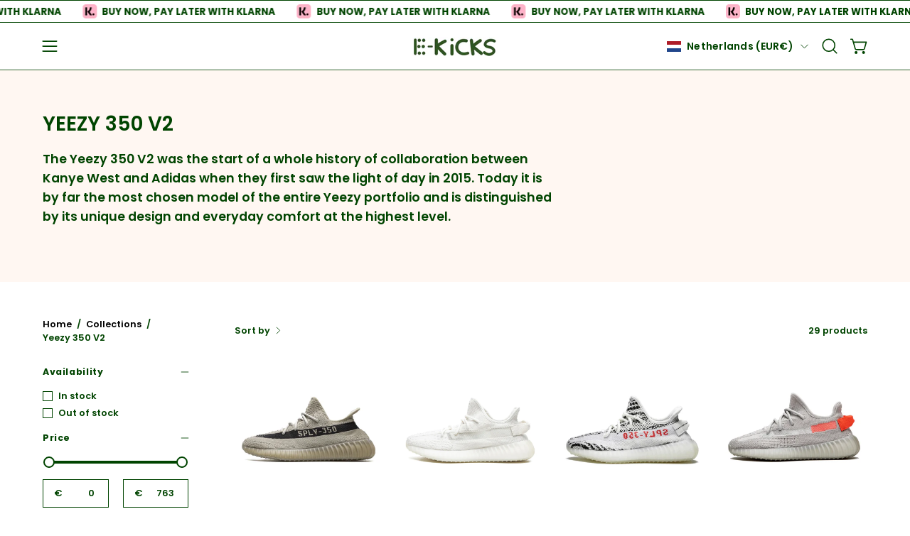

--- FILE ---
content_type: text/html; charset=utf-8
request_url: https://ekicks.eu/en-nl/collections/yeezy-350-v2
body_size: 48417
content:
<!doctype html>
<html class="no-touch page-loading" lang="en">
  <head>
 <!-- Hotjar Tracking Code for Site 4975155 (name missing) -->
<script>
    (function(h,o,t,j,a,r){
        h.hj=h.hj||function(){(h.hj.q=h.hj.q||[]).push(arguments)};
        h._hjSettings={hjid:4975155,hjsv:6};
        a=o.getElementsByTagName('head')[0];
        r=o.createElement('script');r.async=1;
        r.src=t+h._hjSettings.hjid+j+h._hjSettings.hjsv;
        a.appendChild(r);
    })(window,document,'https://static.hotjar.com/c/hotjar-','.js?sv=');
</script>


  <meta charset="utf-8">
<script src="https://apis.google.com/js/platform.js?onload=renderOptIn" async defer></script>

<script>
  window.renderOptIn = function() {
    window.gapi.load('surveyoptin', function() {
      window.gapi.surveyoptin.render(
        {
          // REQUIRED FIELDS
          "merchant_id": 551434042,
          "order_id": "ORDER_ID",
          "email": "CUSTOMER_EMAIL",
          "delivery_country": "COUNTRY_CODE",
          "estimated_delivery_date": "YYYY-MM-DD",

          // OPTIONAL FIELDS
          "products": [{"gtin":"GTIN1"}, {"gtin":"GTIN2"}]
        });
    });
  }
</script>
  
<meta name="google-site-verification" content="bezrlKkN82Z7oTtOqh7ytx_QTWEn5MNGJv0gv1BFxTw" />
  
<!-- Google Tag Manager -->
<script>(function(w,d,s,l,i){w[l]=w[l]||[];w[l].push({'gtm.start':
new Date().getTime(),event:'gtm.js'});var f=d.getElementsByTagName(s)[0],
j=d.createElement(s),dl=l!='dataLayer'?'&l='+l:'';j.async=true;j.src=
'https://www.googletagmanager.com/gtm.js?id='+i+dl;f.parentNode.insertBefore(j,f);
})(window,document,'script','dataLayer','GTM-MC23HLM');</script>
<!-- End Google Tag Manager -->
  
<!-- Google tag (gtag.js) -->
<script async src="https://www.googletagmanager.com/gtag/js?id=AW-10828404521"></script>
<script>
  
  window.dataLayer = window.dataLayer || [];
  function gtag(){dataLayer.push(arguments);}
  gtag('js', new Date());

  gtag('config', 'AW-10828404521');

</script><meta charset="utf-8">
<meta http-equiv="X-UA-Compatible" content="IE=edge">
<meta name="viewport" content="width=device-width, height=device-height, initial-scale=1.0, minimum-scale=1.0">
<link rel="canonical" href="https://ekicks.eu/en-nl/collections/yeezy-350-v2"><link rel="preconnect" href="https://fonts.shopifycdn.com" crossorigin><link rel="preload" as="font" href="//ekicks.eu/cdn/fonts/poppins/poppins_n6.aa29d4918bc243723d56b59572e18228ed0786f6.woff2" type="font/woff2" crossorigin><link rel="preload" as="font" href="//ekicks.eu/cdn/fonts/poppins/poppins_n6.aa29d4918bc243723d56b59572e18228ed0786f6.woff2" type="font/woff2" crossorigin><link rel="preload" as="image" href="//ekicks.eu/cdn/shop/t/41/assets/loading.svg?v=91665432863842511931768919109"><style data-shopify>
    :root {
      --overlay-bg: #004000;
      --overlay-bg-svg: #fff;
    }
  

  html:not(.page-loading) .loading-overlay { opacity: 0; visibility: hidden; pointer-events: none; animation: fadeOut 1s ease; transition: visibility 0s linear 1s; }

  .loading-overlay { position: fixed; top: 0; left: 0; z-index: 99999; width: 100vw; height: 100vh; display: flex; align-items: center; justify-content: center; background: var(--overlay-bg, var(--COLOR-BLACK-WHITE)); }</style><link rel="shortcut icon" href="//ekicks.eu/cdn/shop/files/EK_2_32x32.jpg?v=1698500675" type="image/png">
<title>Yeezy 350 V2
  
  
   &ndash; EKICKS</title><meta name="description" content="The Yeezy 350 V2 was the start of a whole history of collaboration between Kanye West and Adidas when they first saw the light of day in 2015. Today it is by far the most chosen model of the entire Yeezy portfolio and is distinguished by its unique design and everyday comfort at the highest level.">

<meta property="og:site_name" content="EKICKS">
<meta property="og:url" content="https://ekicks.eu/en-nl/collections/yeezy-350-v2">
<meta property="og:title" content="Yeezy 350 V2">
<meta property="og:type" content="product.group">
<meta property="og:description" content="The Yeezy 350 V2 was the start of a whole history of collaboration between Kanye West and Adidas when they first saw the light of day in 2015. Today it is by far the most chosen model of the entire Yeezy portfolio and is distinguished by its unique design and everyday comfort at the highest level."><meta name="twitter:site" content="@ekicks_eu"><meta name="twitter:card" content="summary_large_image">
<meta name="twitter:title" content="Yeezy 350 V2">
<meta name="twitter:description" content="The Yeezy 350 V2 was the start of a whole history of collaboration between Kanye West and Adidas when they first saw the light of day in 2015. Today it is by far the most chosen model of the entire Yeezy portfolio and is distinguished by its unique design and everyday comfort at the highest level."><style data-shopify>@font-face {
  font-family: Poppins;
  font-weight: 600;
  font-style: normal;
  font-display: swap;
  src: url("//ekicks.eu/cdn/fonts/poppins/poppins_n6.aa29d4918bc243723d56b59572e18228ed0786f6.woff2") format("woff2"),
       url("//ekicks.eu/cdn/fonts/poppins/poppins_n6.5f815d845fe073750885d5b7e619ee00e8111208.woff") format("woff");
}

    @font-face {
  font-family: Poppins;
  font-weight: 600;
  font-style: normal;
  font-display: swap;
  src: url("//ekicks.eu/cdn/fonts/poppins/poppins_n6.aa29d4918bc243723d56b59572e18228ed0786f6.woff2") format("woff2"),
       url("//ekicks.eu/cdn/fonts/poppins/poppins_n6.5f815d845fe073750885d5b7e619ee00e8111208.woff") format("woff");
}

    @font-face {
  font-family: Poppins;
  font-weight: 500;
  font-style: normal;
  font-display: swap;
  src: url("//ekicks.eu/cdn/fonts/poppins/poppins_n5.ad5b4b72b59a00358afc706450c864c3c8323842.woff2") format("woff2"),
       url("//ekicks.eu/cdn/fonts/poppins/poppins_n5.33757fdf985af2d24b32fcd84c9a09224d4b2c39.woff") format("woff");
}

    @font-face {
  font-family: Pacifico;
  font-weight: 400;
  font-style: normal;
  font-display: swap;
  src: url("//ekicks.eu/cdn/fonts/pacifico/pacifico_n4.70d15be9aa2255257fe626d87fbc1ed38436b047.woff2") format("woff2"),
       url("//ekicks.eu/cdn/fonts/pacifico/pacifico_n4.a3007cff6385e4e75c208a720cd121ff3558d293.woff") format("woff");
}


    
      @font-face {
  font-family: Poppins;
  font-weight: 700;
  font-style: normal;
  font-display: swap;
  src: url("//ekicks.eu/cdn/fonts/poppins/poppins_n7.56758dcf284489feb014a026f3727f2f20a54626.woff2") format("woff2"),
       url("//ekicks.eu/cdn/fonts/poppins/poppins_n7.f34f55d9b3d3205d2cd6f64955ff4b36f0cfd8da.woff") format("woff");
}

    

    
      @font-face {
  font-family: Poppins;
  font-weight: 400;
  font-style: normal;
  font-display: swap;
  src: url("//ekicks.eu/cdn/fonts/poppins/poppins_n4.0ba78fa5af9b0e1a374041b3ceaadf0a43b41362.woff2") format("woff2"),
       url("//ekicks.eu/cdn/fonts/poppins/poppins_n4.214741a72ff2596839fc9760ee7a770386cf16ca.woff") format("woff");
}

    

    
      @font-face {
  font-family: Poppins;
  font-weight: 900;
  font-style: normal;
  font-display: swap;
  src: url("//ekicks.eu/cdn/fonts/poppins/poppins_n9.eb6b9ef01b62e777a960bfd02fc9fb4918cd3eab.woff2") format("woff2"),
       url("//ekicks.eu/cdn/fonts/poppins/poppins_n9.6501a5bd018e348b6d5d6e8c335f9e7d32a80c36.woff") format("woff");
}

    

    
      @font-face {
  font-family: Poppins;
  font-weight: 400;
  font-style: normal;
  font-display: swap;
  src: url("//ekicks.eu/cdn/fonts/poppins/poppins_n4.0ba78fa5af9b0e1a374041b3ceaadf0a43b41362.woff2") format("woff2"),
       url("//ekicks.eu/cdn/fonts/poppins/poppins_n4.214741a72ff2596839fc9760ee7a770386cf16ca.woff") format("woff");
}

    

    
      @font-face {
  font-family: Poppins;
  font-weight: 700;
  font-style: normal;
  font-display: swap;
  src: url("//ekicks.eu/cdn/fonts/poppins/poppins_n7.56758dcf284489feb014a026f3727f2f20a54626.woff2") format("woff2"),
       url("//ekicks.eu/cdn/fonts/poppins/poppins_n7.f34f55d9b3d3205d2cd6f64955ff4b36f0cfd8da.woff") format("woff");
}

    

    
      @font-face {
  font-family: Poppins;
  font-weight: 600;
  font-style: italic;
  font-display: swap;
  src: url("//ekicks.eu/cdn/fonts/poppins/poppins_i6.bb8044d6203f492888d626dafda3c2999253e8e9.woff2") format("woff2"),
       url("//ekicks.eu/cdn/fonts/poppins/poppins_i6.e233dec1a61b1e7dead9f920159eda42280a02c3.woff") format("woff");
}

    

    
      @font-face {
  font-family: Poppins;
  font-weight: 700;
  font-style: italic;
  font-display: swap;
  src: url("//ekicks.eu/cdn/fonts/poppins/poppins_i7.42fd71da11e9d101e1e6c7932199f925f9eea42d.woff2") format("woff2"),
       url("//ekicks.eu/cdn/fonts/poppins/poppins_i7.ec8499dbd7616004e21155106d13837fff4cf556.woff") format("woff");
}

    

    
      @font-face {
  font-family: Poppins;
  font-weight: 600;
  font-style: normal;
  font-display: swap;
  src: url("//ekicks.eu/cdn/fonts/poppins/poppins_n6.aa29d4918bc243723d56b59572e18228ed0786f6.woff2") format("woff2"),
       url("//ekicks.eu/cdn/fonts/poppins/poppins_n6.5f815d845fe073750885d5b7e619ee00e8111208.woff") format("woff");
}

    

    

    
      
      .color-scheme-1 {--COLOR-BODY-BG-OPPOSITE-ALPHA-25: rgba(0, 0, 0, 0.25);
        --COLOR-PRIMARY-OPPOSITE: #ffffff;
        --COLOR-PRIMARY-LIGHTEN-DARKEN-ALPHA-20: rgba(37, 37, 37, 0.2);
        --COLOR-PRIMARY-LIGHTEN-DARKEN-ALPHA-30: rgba(37, 37, 37, 0.3);

        --PRIMARY-BUTTONS-COLOR-BG: #0b0b0b;
        --PRIMARY-BUTTONS-COLOR-TEXT: #ffffff;
        --PRIMARY-BUTTONS-COLOR-TEXT-ALPHA-10: rgba(255, 255, 255, 0.1);
        --PRIMARY-BUTTONS-COLOR-BORDER: #0b0b0b;
        --PRIMARY-BUTTONS-COLOR-HOVER: rgba(255, 255, 255, 0.2);

        --PRIMARY-BUTTONS-COLOR-LIGHTEN-DARKEN: #252525;

        --PRIMARY-BUTTONS-COLOR-ALPHA-05: rgba(11, 11, 11, 0.05);
        --PRIMARY-BUTTONS-COLOR-ALPHA-10: rgba(11, 11, 11, 0.1);
        --PRIMARY-BUTTONS-COLOR-ALPHA-50: rgba(11, 11, 11, 0.5);--COLOR-SECONDARY-OPPOSITE: #000000;
        --COLOR-SECONDARY-OPPOSITE-ALPHA-20: rgba(0, 0, 0, 0.2);
        --COLOR-SECONDARY-LIGHTEN-DARKEN-ALPHA-20: rgba(230, 230, 230, 0.2);
        --COLOR-SECONDARY-LIGHTEN-DARKEN-ALPHA-30: rgba(230, 230, 230, 0.3);

        --SECONDARY-BUTTONS-COLOR-BG: #ffffff;
        --SECONDARY-BUTTONS-COLOR-TEXT: #000000;
        --SECONDARY-BUTTONS-COLOR-TEXT-ALPHA-10: rgba(0, 0, 0, 0.1);
        --SECONDARY-BUTTONS-COLOR-BORDER: #ffffff;

        --SECONDARY-BUTTONS-COLOR-ALPHA-05: rgba(255, 255, 255, 0.05);
        --SECONDARY-BUTTONS-COLOR-ALPHA-10: rgba(255, 255, 255, 0.1);
        --SECONDARY-BUTTONS-COLOR-ALPHA-50: rgba(255, 255, 255, 0.5);--OUTLINE-BUTTONS-PRIMARY-BG: transparent;
        --OUTLINE-BUTTONS-PRIMARY-TEXT: #0b0b0b;
        --OUTLINE-BUTTONS-PRIMARY-TEXT-ALPHA-10: rgba(11, 11, 11, 0.1);
        --OUTLINE-BUTTONS-PRIMARY-BORDER: #0b0b0b;
        --OUTLINE-BUTTONS-PRIMARY-BG-HOVER: rgba(37, 37, 37, 0.2);

        --OUTLINE-BUTTONS-SECONDARY-BG: transparent;
        --OUTLINE-BUTTONS-SECONDARY-TEXT: #ffffff;
        --OUTLINE-BUTTONS-SECONDARY-TEXT-ALPHA-10: rgba(255, 255, 255, 0.1);
        --OUTLINE-BUTTONS-SECONDARY-BORDER: #ffffff;
        --OUTLINE-BUTTONS-SECONDARY-BG-HOVER: rgba(230, 230, 230, 0.2);

        --OUTLINE-BUTTONS-WHITE-BG: transparent;
        --OUTLINE-BUTTONS-WHITE-TEXT: #ffffff;
        --OUTLINE-BUTTONS-WHITE-TEXT-ALPHA-10: rgba(255, 255, 255, 0.1);
        --OUTLINE-BUTTONS-WHITE-BORDER: #ffffff;

        --OUTLINE-BUTTONS-BLACK-BG: transparent;
        --OUTLINE-BUTTONS-BLACK-TEXT: #000000;
        --OUTLINE-BUTTONS-BLACK-TEXT-ALPHA-10: rgba(0, 0, 0, 0.1);
        --OUTLINE-BUTTONS-BLACK-BORDER: #000000;--OUTLINE-SOLID-BUTTONS-PRIMARY-BG: #0b0b0b;
        --OUTLINE-SOLID-BUTTONS-PRIMARY-TEXT: #ffffff;
        --OUTLINE-SOLID-BUTTONS-PRIMARY-TEXT-ALPHA-10: rgba(255, 255, 255, 0.1);
        --OUTLINE-SOLID-BUTTONS-PRIMARY-BORDER: #ffffff;
        --OUTLINE-SOLID-BUTTONS-PRIMARY-BG-HOVER: rgba(255, 255, 255, 0.2);

        --OUTLINE-SOLID-BUTTONS-SECONDARY-BG: #ffffff;
        --OUTLINE-SOLID-BUTTONS-SECONDARY-TEXT: #000000;
        --OUTLINE-SOLID-BUTTONS-SECONDARY-TEXT-ALPHA-10: rgba(0, 0, 0, 0.1);
        --OUTLINE-SOLID-BUTTONS-SECONDARY-BORDER: #000000;
        --OUTLINE-SOLID-BUTTONS-SECONDARY-BG-HOVER: rgba(0, 0, 0, 0.2);

        --OUTLINE-SOLID-BUTTONS-WHITE-BG: #ffffff;
        --OUTLINE-SOLID-BUTTONS-WHITE-TEXT: #000000;
        --OUTLINE-SOLID-BUTTONS-WHITE-TEXT-ALPHA-10: rgba(0, 0, 0, 0.1);
        --OUTLINE-SOLID-BUTTONS-WHITE-BORDER: #000000;

        --OUTLINE-SOLID-BUTTONS-BLACK-BG: #000000;
        --OUTLINE-SOLID-BUTTONS-BLACK-TEXT: #ffffff;
        --OUTLINE-SOLID-BUTTONS-BLACK-TEXT-ALPHA-10: rgba(255, 255, 255, 0.1);
        --OUTLINE-SOLID-BUTTONS-BLACK-BORDER: #ffffff;--COLOR-HEADING: #0b0b0b;
        --COLOR-TEXT: #0b0b0b;
        --COLOR-TEXT-DARKEN: #000000;
        --COLOR-TEXT-LIGHTEN: #3e3e3e;
        --COLOR-TEXT-ALPHA-5: rgba(11, 11, 11, 0.05);
        --COLOR-TEXT-ALPHA-8: rgba(11, 11, 11, 0.08);
        --COLOR-TEXT-ALPHA-10: rgba(11, 11, 11, 0.1);
        --COLOR-TEXT-ALPHA-15: rgba(11, 11, 11, 0.15);
        --COLOR-TEXT-ALPHA-20: rgba(11, 11, 11, 0.2);
        --COLOR-TEXT-ALPHA-25: rgba(11, 11, 11, 0.25);
        --COLOR-TEXT-ALPHA-50: rgba(11, 11, 11, 0.5);
        --COLOR-TEXT-ALPHA-60: rgba(11, 11, 11, 0.6);
        --COLOR-TEXT-ALPHA-85: rgba(11, 11, 11, 0.85);

        --COLOR-BG-RGB: 255, 255, 255;
        --COLOR-BG-GRADIENT: #ffffff;
        --COLOR-BG: #ffffff;
        --COLOR-BG-ALPHA-25: rgba(255, 255, 255, 0.25);
        --COLOR-BG-ALPHA-35: rgba(255, 255, 255, 0.35);
        --COLOR-BG-ALPHA-60: rgba(255, 255, 255, 0.6);
        --COLOR-BG-ALPHA-65: rgba(255, 255, 255, 0.65);
        --COLOR-BG-ALPHA-85: rgba(255, 255, 255, 0.85);
        --COLOR-BG-DARKEN: #e6e6e6;
        --COLOR-BG-LIGHTEN-DARKEN: #e6e6e6;
        --COLOR-BG-LIGHTEN-DARKEN-SHIMMER-BG: #fafafa;
        --COLOR-BG-LIGHTEN-DARKEN-SHIMMER-EFFECT: #f5f5f5;
        --COLOR-BG-LIGHTEN-DARKEN-SHIMMER-ENHANCEMENT: #000000;
        --COLOR-BG-LIGHTEN-DARKEN-FOREGROUND: #f7f7f7;
        --COLOR-BG-LIGHTEN-DARKEN-HIGHLIGHT: #d9d9d9;
        --COLOR-BG-LIGHTEN-DARKEN-SEARCH-LOADER: #cccccc;
        --COLOR-BG-LIGHTEN-DARKEN-SEARCH-LOADER-LINE: #e6e6e6;
        --COLOR-BG-LIGHTEN-DARKEN-2: #cdcdcd;
        --COLOR-BG-LIGHTEN-DARKEN-3: #c0c0c0;
        --COLOR-BG-LIGHTEN-DARKEN-4: #b3b3b3;
        --COLOR-BG-LIGHTEN-DARKEN-5: #a6a6a6;
        --COLOR-BG-LIGHTEN-DARKEN-6: #9a9a9a;
        --COLOR-BG-LIGHTEN-DARKEN-CONTRAST: #b3b3b3;
        --COLOR-BG-LIGHTEN-DARKEN-CONTRAST-2: #a6a6a6;
        --COLOR-BG-LIGHTEN-DARKEN-CONTRAST-3: #999999;
        --COLOR-BG-LIGHTEN-DARKEN-CONTRAST-4: #8c8c8c;
        --COLOR-BG-LIGHTEN-DARKEN-CONTRAST-5: #808080;
        --COLOR-BG-LIGHTEN-DARKEN-CONTRAST-6: #737373;

        --COLOR-INPUT-BG: #ffffff;

        --COLOR-ACCENT: #fff7f2;
        --COLOR-ACCENT-TEXT: #000;
        --COLOR-ACCENT-OPPOSITE: #000000;
        --COLOR-ACCENT-MIX-ALPHA: rgba(128, 124, 121, 0.25);

        --COLOR-BORDER: #000000;
        --COLOR-BORDER-ALPHA-15: rgba(0, 0, 0, 0.15);
        --COLOR-BORDER-ALPHA-30: rgba(0, 0, 0, 0.3);
        --COLOR-BORDER-ALPHA-50: rgba(0, 0, 0, 0.5);
        --COLOR-BORDER-ALPHA-65: rgba(0, 0, 0, 0.65);
        --COLOR-BORDER-LIGHTEN-DARKEN: #4d4d4d;
        --COLOR-BORDER-HAIRLINE: #f7f7f7;
        --COLOR-LINK: #000000;
        --COLOR-BG-OVERLAY: rgba(0, 0, 0, 0.15);--COLOR-QUICK-ADD-BG: #ffffff;
        --COLOR-QUICK-ADD-TEXT: #000000;--COLOR-UPSELLS-BG: #f7f6f4;
        --COLOR-UPSELLS-TEXT: #0b0b0b;
        --COLOR-UPSELLS-TEXT-LIGHTEN: #3e3e3e;
        --COLOR-UPSELLS-DISABLED-GREY-DARKEN: rgba(11, 11, 11, 0.45);
        --UPSELLS-HEIGHT: 175px;
        --UPSELLS-IMAGE-WIDTH: 40%;

        --COLOR-DISABLED-GREY: rgba(11, 11, 11, 0.05);
        --COLOR-DISABLED-GREY-DARKEN: rgba(11, 11, 11, 0.45);

        /* Dynamic color variables */
        --bg: var(--COLOR-BG-GRADIENT, var(--COLOR-BG));
        --text: var(--COLOR-TEXT);
        --heading: var(--COLOR-HEADING);
        --accent: var(--COLOR-ACCENT);
        --border: var(--COLOR-BORDER);
        --bg-alpha-25: var(--COLOR-BG-ALPHA-25);
        --bg-alpha-35: var(--COLOR-BG-ALPHA-35);
        --bg-alpha-60: var(--COLOR-BG-ALPHA-60);
        --bg-darken: var(--COLOR-BG-DARKEN);
        --bg-lighten-darken: var(--COLOR-BG-LIGHTEN-DARKEN);
        --bg-lighten-darken-shimmer-bg: var(--COLOR-BG-LIGHTEN-DARKEN-SHIMMER-BG);
        --bg-lighten-darken-shimmer-effect: var(--COLOR-BG-LIGHTEN-DARKEN-SHIMMER-EFFECT);
        --bg-lighten-darken-shimmer-enhancement: var(--COLOR-BG-LIGHTEN-DARKEN-SHIMMER-ENHANCEMENT);
        --bg-lighten-darken-foreground: var(--COLOR-BG-LIGHTEN-DARKEN-FOREGROUND);
        --bg-lighten-darken-highlight: var(--COLOR-BG-LIGHTEN-DARKEN-HIGHLIGHT);
        --bg-lighten-darken-search-loader: var(--COLOR-BG-LIGHTEN-DARKEN-SEARCH-LOADER);
        --bg-lighten-darken-search-loader-line: var(--COLOR-BG-LIGHTEN-DARKEN-SEARCH-LOADER-LINE);
        --bg-lighten-darken-contrast: var(--COLOR-BG-LIGHTEN-DARKEN-CONTRAST);
        --overlay: #0000004d;
        --bg-overlay: rgba(255, 255, 255, 0.5);
        --link: var(--COLOR-LINK);
        --text-darken: var(--COLOR-TEXT-DARKEN);
        --text-lighten: var(--COLOR-TEXT-LIGHTEN);
        --text-alpha-5: var(--COLOR-TEXT-ALPHA-5);
        --text-alpha-8: var(--COLOR-TEXT-ALPHA-8);
        --text-alpha-10: var(--COLOR-TEXT-ALPHA-10);
        --text-alpha-15: var(--COLOR-TEXT-ALPHA-15);
        --text-alpha-25: var(--COLOR-TEXT-ALPHA-25);
        --text-alpha-50: var(--COLOR-TEXT-ALPHA-50);
        --text-alpha-60: var(--COLOR-TEXT-ALPHA-60);
        --text-alpha-85: var(--COLOR-TEXT-ALPHA-85);
        --accent-text: var(--COLOR-ACCENT-TEXT);
        --sale-bg: var(--COLOR-SALE-BG);
        --sale-text: var(--COLOR-SALE-TEXT);
        --custom-bg: var(--COLOR-CUSTOM-BG);
        --custom-text: var(--COLOR-CUSTOM-TEXT);
        --sold-bg: var(--COLOR-SOLD-BG);
        --sold-text: var(--COLOR-SOLD-TEXT);
        --preorder-bg: var(--COLOR-PREORDER-BG);
        --preorder-text: var(--COLOR-PREORDER-TEXT);
        --input-bg: var(--COLOR-INPUT-BG);
        --border-alpha-15: var(--COLOR-BORDER-ALPHA-15);
        --border-alpha-30: var(--COLOR-BORDER-ALPHA-30);
        --border-alpha-50: var(--COLOR-BORDER-ALPHA-50);
        --border-alpha-65: var(--COLOR-BORDER-ALPHA-65);
        --border-lighten-darken: var(--COLOR-BORDER-LIGHTEN-DARKEN);
        --hairline: var(--COLOR-BORDER-HAIRLINE);
        --error: var(--COLOR-ERROR);
        --error-bg: var(--COLOR-ERROR-BG);
        --success: var(--COLOR-SUCCESS);
        --success-bg: var(--COLOR-SUCCESS-BG);
        --disabled-grey: var(--COLOR-DISABLED-GREY);
        --disabled-grey-darken: var(--COLOR-DISABLED-GREY-DARKEN);
        --white: var(--COLOR-WHITE);
        --white-darken: var(--COLOR-WHITE-DARKEN);
        --white-alpha-10: var(--COLOR-WHITE-ALPHA-10);
        --white-alpha-20: var(--COLOR-WHITE-ALPHA-20);
        --white-alpha-25: var(--COLOR-WHITE-ALPHA-25);
        --white-alpha-50: var(--COLOR-WHITE-ALPHA-50);
        --white-alpha-60: var(--COLOR-WHITE-ALPHA-60);
        --black: var(--COLOR-BLACK);
        --black-lighten: var(--COLOR-BLACK-LIGHTEN);
        --black-alpha-05: var(--COLOR-BLACK-ALPHA-05);
        --black-alpha-10: var(--COLOR-BLACK-ALPHA-10);
        --black-alpha-20: var(--COLOR-BLACK-ALPHA-20);
        --black-alpha-25: var(--COLOR-BLACK-ALPHA-25);
        --black-alpha-50: var(--COLOR-BLACK-ALPHA-50);
        --black-alpha-60: var(--COLOR-BLACK-ALPHA-60);
        --upsells-bg: var(--COLOR-UPSELLS-BG);
        --upsells-text: var(--COLOR-UPSELLS-TEXT);
        --upsells-text-lighten: var(--COLOR-UPSELLS-TEXT-LIGHTEN);
        --upsells-disabled-grey-darken: var(--COLOR-UPSELLS-DISABLED-GREY-DARKEN);
      }
    
      
      .color-scheme-2 {--COLOR-BODY-BG-OPPOSITE-ALPHA-25: rgba(0, 0, 0, 0.25);
        --COLOR-PRIMARY-OPPOSITE: #000000;
        --COLOR-PRIMARY-LIGHTEN-DARKEN-ALPHA-20: rgba(226, 222, 214, 0.2);
        --COLOR-PRIMARY-LIGHTEN-DARKEN-ALPHA-30: rgba(226, 222, 214, 0.3);

        --PRIMARY-BUTTONS-COLOR-BG: #f7f6f4;
        --PRIMARY-BUTTONS-COLOR-TEXT: #000000;
        --PRIMARY-BUTTONS-COLOR-TEXT-ALPHA-10: rgba(0, 0, 0, 0.1);
        --PRIMARY-BUTTONS-COLOR-BORDER: #f7f6f4;
        --PRIMARY-BUTTONS-COLOR-HOVER: rgba(0, 0, 0, 0.2);

        --PRIMARY-BUTTONS-COLOR-LIGHTEN-DARKEN: #e2ded6;

        --PRIMARY-BUTTONS-COLOR-ALPHA-05: rgba(247, 246, 244, 0.05);
        --PRIMARY-BUTTONS-COLOR-ALPHA-10: rgba(247, 246, 244, 0.1);
        --PRIMARY-BUTTONS-COLOR-ALPHA-50: rgba(247, 246, 244, 0.5);--COLOR-SECONDARY-OPPOSITE: #ffffff;
        --COLOR-SECONDARY-OPPOSITE-ALPHA-20: rgba(255, 255, 255, 0.2);
        --COLOR-SECONDARY-LIGHTEN-DARKEN-ALPHA-20: rgba(37, 37, 37, 0.2);
        --COLOR-SECONDARY-LIGHTEN-DARKEN-ALPHA-30: rgba(37, 37, 37, 0.3);

        --SECONDARY-BUTTONS-COLOR-BG: #0b0b0b;
        --SECONDARY-BUTTONS-COLOR-TEXT: #ffffff;
        --SECONDARY-BUTTONS-COLOR-TEXT-ALPHA-10: rgba(255, 255, 255, 0.1);
        --SECONDARY-BUTTONS-COLOR-BORDER: #0b0b0b;

        --SECONDARY-BUTTONS-COLOR-ALPHA-05: rgba(11, 11, 11, 0.05);
        --SECONDARY-BUTTONS-COLOR-ALPHA-10: rgba(11, 11, 11, 0.1);
        --SECONDARY-BUTTONS-COLOR-ALPHA-50: rgba(11, 11, 11, 0.5);--OUTLINE-BUTTONS-PRIMARY-BG: transparent;
        --OUTLINE-BUTTONS-PRIMARY-TEXT: #f7f6f4;
        --OUTLINE-BUTTONS-PRIMARY-TEXT-ALPHA-10: rgba(247, 246, 244, 0.1);
        --OUTLINE-BUTTONS-PRIMARY-BORDER: #f7f6f4;
        --OUTLINE-BUTTONS-PRIMARY-BG-HOVER: rgba(226, 222, 214, 0.2);

        --OUTLINE-BUTTONS-SECONDARY-BG: transparent;
        --OUTLINE-BUTTONS-SECONDARY-TEXT: #0b0b0b;
        --OUTLINE-BUTTONS-SECONDARY-TEXT-ALPHA-10: rgba(11, 11, 11, 0.1);
        --OUTLINE-BUTTONS-SECONDARY-BORDER: #0b0b0b;
        --OUTLINE-BUTTONS-SECONDARY-BG-HOVER: rgba(37, 37, 37, 0.2);

        --OUTLINE-BUTTONS-WHITE-BG: transparent;
        --OUTLINE-BUTTONS-WHITE-TEXT: #ffffff;
        --OUTLINE-BUTTONS-WHITE-TEXT-ALPHA-10: rgba(255, 255, 255, 0.1);
        --OUTLINE-BUTTONS-WHITE-BORDER: #ffffff;

        --OUTLINE-BUTTONS-BLACK-BG: transparent;
        --OUTLINE-BUTTONS-BLACK-TEXT: #000000;
        --OUTLINE-BUTTONS-BLACK-TEXT-ALPHA-10: rgba(0, 0, 0, 0.1);
        --OUTLINE-BUTTONS-BLACK-BORDER: #000000;--OUTLINE-SOLID-BUTTONS-PRIMARY-BG: #f7f6f4;
        --OUTLINE-SOLID-BUTTONS-PRIMARY-TEXT: #000000;
        --OUTLINE-SOLID-BUTTONS-PRIMARY-TEXT-ALPHA-10: rgba(0, 0, 0, 0.1);
        --OUTLINE-SOLID-BUTTONS-PRIMARY-BORDER: #000000;
        --OUTLINE-SOLID-BUTTONS-PRIMARY-BG-HOVER: rgba(0, 0, 0, 0.2);

        --OUTLINE-SOLID-BUTTONS-SECONDARY-BG: #0b0b0b;
        --OUTLINE-SOLID-BUTTONS-SECONDARY-TEXT: #ffffff;
        --OUTLINE-SOLID-BUTTONS-SECONDARY-TEXT-ALPHA-10: rgba(255, 255, 255, 0.1);
        --OUTLINE-SOLID-BUTTONS-SECONDARY-BORDER: #ffffff;
        --OUTLINE-SOLID-BUTTONS-SECONDARY-BG-HOVER: rgba(255, 255, 255, 0.2);

        --OUTLINE-SOLID-BUTTONS-WHITE-BG: #ffffff;
        --OUTLINE-SOLID-BUTTONS-WHITE-TEXT: #000000;
        --OUTLINE-SOLID-BUTTONS-WHITE-TEXT-ALPHA-10: rgba(0, 0, 0, 0.1);
        --OUTLINE-SOLID-BUTTONS-WHITE-BORDER: #000000;

        --OUTLINE-SOLID-BUTTONS-BLACK-BG: #000000;
        --OUTLINE-SOLID-BUTTONS-BLACK-TEXT: #ffffff;
        --OUTLINE-SOLID-BUTTONS-BLACK-TEXT-ALPHA-10: rgba(255, 255, 255, 0.1);
        --OUTLINE-SOLID-BUTTONS-BLACK-BORDER: #ffffff;--COLOR-HEADING: #0b0b0b;
        --COLOR-TEXT: #004400;
        --COLOR-TEXT-DARKEN: #000000;
        --COLOR-TEXT-LIGHTEN: #00aa00;
        --COLOR-TEXT-ALPHA-5: rgba(0, 68, 0, 0.05);
        --COLOR-TEXT-ALPHA-8: rgba(0, 68, 0, 0.08);
        --COLOR-TEXT-ALPHA-10: rgba(0, 68, 0, 0.1);
        --COLOR-TEXT-ALPHA-15: rgba(0, 68, 0, 0.15);
        --COLOR-TEXT-ALPHA-20: rgba(0, 68, 0, 0.2);
        --COLOR-TEXT-ALPHA-25: rgba(0, 68, 0, 0.25);
        --COLOR-TEXT-ALPHA-50: rgba(0, 68, 0, 0.5);
        --COLOR-TEXT-ALPHA-60: rgba(0, 68, 0, 0.6);
        --COLOR-TEXT-ALPHA-85: rgba(0, 68, 0, 0.85);

        --COLOR-BG-RGB: 255, 247, 242;
        --COLOR-BG-GRADIENT: #fff7f2;
        --COLOR-BG: #fff7f2;
        --COLOR-BG-ALPHA-25: rgba(255, 247, 242, 0.25);
        --COLOR-BG-ALPHA-35: rgba(255, 247, 242, 0.35);
        --COLOR-BG-ALPHA-60: rgba(255, 247, 242, 0.6);
        --COLOR-BG-ALPHA-65: rgba(255, 247, 242, 0.65);
        --COLOR-BG-ALPHA-85: rgba(255, 247, 242, 0.85);
        --COLOR-BG-DARKEN: #ffd8bf;
        --COLOR-BG-LIGHTEN-DARKEN: #ffd8bf;
        --COLOR-BG-LIGHTEN-DARKEN-SHIMMER-BG: #fff1e8;
        --COLOR-BG-LIGHTEN-DARKEN-SHIMMER-EFFECT: #ffeade;
        --COLOR-BG-LIGHTEN-DARKEN-SHIMMER-ENHANCEMENT: #000000;
        --COLOR-BG-LIGHTEN-DARKEN-FOREGROUND: #ffeee3;
        --COLOR-BG-LIGHTEN-DARKEN-HIGHLIGHT: #ffc8a6;
        --COLOR-BG-LIGHTEN-DARKEN-SEARCH-LOADER: #ffb88c;
        --COLOR-BG-LIGHTEN-DARKEN-SEARCH-LOADER-LINE: #ffd8bf;
        --COLOR-BG-LIGHTEN-DARKEN-2: #ffb98c;
        --COLOR-BG-LIGHTEN-DARKEN-3: #ffa972;
        --COLOR-BG-LIGHTEN-DARKEN-4: #ff9a59;
        --COLOR-BG-LIGHTEN-DARKEN-5: #ff8a40;
        --COLOR-BG-LIGHTEN-DARKEN-6: #ff7b26;
        --COLOR-BG-LIGHTEN-DARKEN-CONTRAST: #ff9959;
        --COLOR-BG-LIGHTEN-DARKEN-CONTRAST-2: #ff8940;
        --COLOR-BG-LIGHTEN-DARKEN-CONTRAST-3: #ff7926;
        --COLOR-BG-LIGHTEN-DARKEN-CONTRAST-4: #ff6a0d;
        --COLOR-BG-LIGHTEN-DARKEN-CONTRAST-5: #f25d00;
        --COLOR-BG-LIGHTEN-DARKEN-CONTRAST-6: #d95300;

        --COLOR-INPUT-BG: #fff7f2;

        --COLOR-ACCENT: #d02e2e;
        --COLOR-ACCENT-TEXT: #fff;
        --COLOR-ACCENT-OPPOSITE: #ffffff;
        --COLOR-ACCENT-MIX-ALPHA: rgba(104, 23, 23, 0.1);

        --COLOR-BORDER: #000000;
        --COLOR-BORDER-ALPHA-15: rgba(0, 0, 0, 0.15);
        --COLOR-BORDER-ALPHA-30: rgba(0, 0, 0, 0.3);
        --COLOR-BORDER-ALPHA-50: rgba(0, 0, 0, 0.5);
        --COLOR-BORDER-ALPHA-65: rgba(0, 0, 0, 0.65);
        --COLOR-BORDER-LIGHTEN-DARKEN: #4d4d4d;
        --COLOR-BORDER-HAIRLINE: #ffeee3;
        --COLOR-LINK: #000000;
        --COLOR-BG-OVERLAY: rgba(0, 0, 0, 0.15);--COLOR-QUICK-ADD-BG: #ffffff;
        --COLOR-QUICK-ADD-TEXT: #000000;--COLOR-UPSELLS-BG: #fff7f2;
        --COLOR-UPSELLS-TEXT: #000000;
        --COLOR-UPSELLS-TEXT-LIGHTEN: #333333;
        --COLOR-UPSELLS-DISABLED-GREY-DARKEN: rgba(0, 0, 0, 0.45);
        --UPSELLS-HEIGHT: 175px;
        --UPSELLS-IMAGE-WIDTH: 40%;

        --COLOR-DISABLED-GREY: rgba(0, 68, 0, 0.05);
        --COLOR-DISABLED-GREY-DARKEN: rgba(0, 68, 0, 0.45);

        /* Dynamic color variables */
        --bg: var(--COLOR-BG-GRADIENT, var(--COLOR-BG));
        --text: var(--COLOR-TEXT);
        --heading: var(--COLOR-HEADING);
        --accent: var(--COLOR-ACCENT);
        --border: var(--COLOR-BORDER);
        --bg-alpha-25: var(--COLOR-BG-ALPHA-25);
        --bg-alpha-35: var(--COLOR-BG-ALPHA-35);
        --bg-alpha-60: var(--COLOR-BG-ALPHA-60);
        --bg-darken: var(--COLOR-BG-DARKEN);
        --bg-lighten-darken: var(--COLOR-BG-LIGHTEN-DARKEN);
        --bg-lighten-darken-shimmer-bg: var(--COLOR-BG-LIGHTEN-DARKEN-SHIMMER-BG);
        --bg-lighten-darken-shimmer-effect: var(--COLOR-BG-LIGHTEN-DARKEN-SHIMMER-EFFECT);
        --bg-lighten-darken-shimmer-enhancement: var(--COLOR-BG-LIGHTEN-DARKEN-SHIMMER-ENHANCEMENT);
        --bg-lighten-darken-foreground: var(--COLOR-BG-LIGHTEN-DARKEN-FOREGROUND);
        --bg-lighten-darken-highlight: var(--COLOR-BG-LIGHTEN-DARKEN-HIGHLIGHT);
        --bg-lighten-darken-search-loader: var(--COLOR-BG-LIGHTEN-DARKEN-SEARCH-LOADER);
        --bg-lighten-darken-search-loader-line: var(--COLOR-BG-LIGHTEN-DARKEN-SEARCH-LOADER-LINE);
        --bg-lighten-darken-contrast: var(--COLOR-BG-LIGHTEN-DARKEN-CONTRAST);
        --overlay: #0000004d;
        --bg-overlay: rgba(255, 255, 255, 0.5);
        --link: var(--COLOR-LINK);
        --text-darken: var(--COLOR-TEXT-DARKEN);
        --text-lighten: var(--COLOR-TEXT-LIGHTEN);
        --text-alpha-5: var(--COLOR-TEXT-ALPHA-5);
        --text-alpha-8: var(--COLOR-TEXT-ALPHA-8);
        --text-alpha-10: var(--COLOR-TEXT-ALPHA-10);
        --text-alpha-15: var(--COLOR-TEXT-ALPHA-15);
        --text-alpha-25: var(--COLOR-TEXT-ALPHA-25);
        --text-alpha-50: var(--COLOR-TEXT-ALPHA-50);
        --text-alpha-60: var(--COLOR-TEXT-ALPHA-60);
        --text-alpha-85: var(--COLOR-TEXT-ALPHA-85);
        --accent-text: var(--COLOR-ACCENT-TEXT);
        --sale-bg: var(--COLOR-SALE-BG);
        --sale-text: var(--COLOR-SALE-TEXT);
        --custom-bg: var(--COLOR-CUSTOM-BG);
        --custom-text: var(--COLOR-CUSTOM-TEXT);
        --sold-bg: var(--COLOR-SOLD-BG);
        --sold-text: var(--COLOR-SOLD-TEXT);
        --preorder-bg: var(--COLOR-PREORDER-BG);
        --preorder-text: var(--COLOR-PREORDER-TEXT);
        --input-bg: var(--COLOR-INPUT-BG);
        --border-alpha-15: var(--COLOR-BORDER-ALPHA-15);
        --border-alpha-30: var(--COLOR-BORDER-ALPHA-30);
        --border-alpha-50: var(--COLOR-BORDER-ALPHA-50);
        --border-alpha-65: var(--COLOR-BORDER-ALPHA-65);
        --border-lighten-darken: var(--COLOR-BORDER-LIGHTEN-DARKEN);
        --hairline: var(--COLOR-BORDER-HAIRLINE);
        --error: var(--COLOR-ERROR);
        --error-bg: var(--COLOR-ERROR-BG);
        --success: var(--COLOR-SUCCESS);
        --success-bg: var(--COLOR-SUCCESS-BG);
        --disabled-grey: var(--COLOR-DISABLED-GREY);
        --disabled-grey-darken: var(--COLOR-DISABLED-GREY-DARKEN);
        --white: var(--COLOR-WHITE);
        --white-darken: var(--COLOR-WHITE-DARKEN);
        --white-alpha-10: var(--COLOR-WHITE-ALPHA-10);
        --white-alpha-20: var(--COLOR-WHITE-ALPHA-20);
        --white-alpha-25: var(--COLOR-WHITE-ALPHA-25);
        --white-alpha-50: var(--COLOR-WHITE-ALPHA-50);
        --white-alpha-60: var(--COLOR-WHITE-ALPHA-60);
        --black: var(--COLOR-BLACK);
        --black-lighten: var(--COLOR-BLACK-LIGHTEN);
        --black-alpha-05: var(--COLOR-BLACK-ALPHA-05);
        --black-alpha-10: var(--COLOR-BLACK-ALPHA-10);
        --black-alpha-20: var(--COLOR-BLACK-ALPHA-20);
        --black-alpha-25: var(--COLOR-BLACK-ALPHA-25);
        --black-alpha-50: var(--COLOR-BLACK-ALPHA-50);
        --black-alpha-60: var(--COLOR-BLACK-ALPHA-60);
        --upsells-bg: var(--COLOR-UPSELLS-BG);
        --upsells-text: var(--COLOR-UPSELLS-TEXT);
        --upsells-text-lighten: var(--COLOR-UPSELLS-TEXT-LIGHTEN);
        --upsells-disabled-grey-darken: var(--COLOR-UPSELLS-DISABLED-GREY-DARKEN);
      }
    
      
      .color-scheme-3 {--COLOR-BODY-BG-OPPOSITE-ALPHA-25: rgba(255, 255, 255, 0.25);
        --COLOR-PRIMARY-OPPOSITE: #000000;
        --COLOR-PRIMARY-LIGHTEN-DARKEN-ALPHA-20: rgba(255, 221, 191, 0.2);
        --COLOR-PRIMARY-LIGHTEN-DARKEN-ALPHA-30: rgba(255, 221, 191, 0.3);

        --PRIMARY-BUTTONS-COLOR-BG: #fff8f2;
        --PRIMARY-BUTTONS-COLOR-TEXT: #000000;
        --PRIMARY-BUTTONS-COLOR-TEXT-ALPHA-10: rgba(0, 0, 0, 0.1);
        --PRIMARY-BUTTONS-COLOR-BORDER: #fff8f2;
        --PRIMARY-BUTTONS-COLOR-HOVER: rgba(0, 0, 0, 0.2);

        --PRIMARY-BUTTONS-COLOR-LIGHTEN-DARKEN: #ffddbf;

        --PRIMARY-BUTTONS-COLOR-ALPHA-05: rgba(255, 248, 242, 0.05);
        --PRIMARY-BUTTONS-COLOR-ALPHA-10: rgba(255, 248, 242, 0.1);
        --PRIMARY-BUTTONS-COLOR-ALPHA-50: rgba(255, 248, 242, 0.5);--COLOR-SECONDARY-OPPOSITE: #000000;
        --COLOR-SECONDARY-OPPOSITE-ALPHA-20: rgba(0, 0, 0, 0.2);
        --COLOR-SECONDARY-LIGHTEN-DARKEN-ALPHA-20: rgba(226, 222, 214, 0.2);
        --COLOR-SECONDARY-LIGHTEN-DARKEN-ALPHA-30: rgba(226, 222, 214, 0.3);

        --SECONDARY-BUTTONS-COLOR-BG: #f7f6f4;
        --SECONDARY-BUTTONS-COLOR-TEXT: #000000;
        --SECONDARY-BUTTONS-COLOR-TEXT-ALPHA-10: rgba(0, 0, 0, 0.1);
        --SECONDARY-BUTTONS-COLOR-BORDER: #f7f6f4;

        --SECONDARY-BUTTONS-COLOR-ALPHA-05: rgba(247, 246, 244, 0.05);
        --SECONDARY-BUTTONS-COLOR-ALPHA-10: rgba(247, 246, 244, 0.1);
        --SECONDARY-BUTTONS-COLOR-ALPHA-50: rgba(247, 246, 244, 0.5);--OUTLINE-BUTTONS-PRIMARY-BG: transparent;
        --OUTLINE-BUTTONS-PRIMARY-TEXT: #fff8f2;
        --OUTLINE-BUTTONS-PRIMARY-TEXT-ALPHA-10: rgba(255, 248, 242, 0.1);
        --OUTLINE-BUTTONS-PRIMARY-BORDER: #fff8f2;
        --OUTLINE-BUTTONS-PRIMARY-BG-HOVER: rgba(255, 221, 191, 0.2);

        --OUTLINE-BUTTONS-SECONDARY-BG: transparent;
        --OUTLINE-BUTTONS-SECONDARY-TEXT: #f7f6f4;
        --OUTLINE-BUTTONS-SECONDARY-TEXT-ALPHA-10: rgba(247, 246, 244, 0.1);
        --OUTLINE-BUTTONS-SECONDARY-BORDER: #f7f6f4;
        --OUTLINE-BUTTONS-SECONDARY-BG-HOVER: rgba(226, 222, 214, 0.2);

        --OUTLINE-BUTTONS-WHITE-BG: transparent;
        --OUTLINE-BUTTONS-WHITE-TEXT: #ffffff;
        --OUTLINE-BUTTONS-WHITE-TEXT-ALPHA-10: rgba(255, 255, 255, 0.1);
        --OUTLINE-BUTTONS-WHITE-BORDER: #ffffff;

        --OUTLINE-BUTTONS-BLACK-BG: transparent;
        --OUTLINE-BUTTONS-BLACK-TEXT: #000000;
        --OUTLINE-BUTTONS-BLACK-TEXT-ALPHA-10: rgba(0, 0, 0, 0.1);
        --OUTLINE-BUTTONS-BLACK-BORDER: #000000;--OUTLINE-SOLID-BUTTONS-PRIMARY-BG: #fff8f2;
        --OUTLINE-SOLID-BUTTONS-PRIMARY-TEXT: #000000;
        --OUTLINE-SOLID-BUTTONS-PRIMARY-TEXT-ALPHA-10: rgba(0, 0, 0, 0.1);
        --OUTLINE-SOLID-BUTTONS-PRIMARY-BORDER: #000000;
        --OUTLINE-SOLID-BUTTONS-PRIMARY-BG-HOVER: rgba(0, 0, 0, 0.2);

        --OUTLINE-SOLID-BUTTONS-SECONDARY-BG: #f7f6f4;
        --OUTLINE-SOLID-BUTTONS-SECONDARY-TEXT: #000000;
        --OUTLINE-SOLID-BUTTONS-SECONDARY-TEXT-ALPHA-10: rgba(0, 0, 0, 0.1);
        --OUTLINE-SOLID-BUTTONS-SECONDARY-BORDER: #000000;
        --OUTLINE-SOLID-BUTTONS-SECONDARY-BG-HOVER: rgba(0, 0, 0, 0.2);

        --OUTLINE-SOLID-BUTTONS-WHITE-BG: #ffffff;
        --OUTLINE-SOLID-BUTTONS-WHITE-TEXT: #000000;
        --OUTLINE-SOLID-BUTTONS-WHITE-TEXT-ALPHA-10: rgba(0, 0, 0, 0.1);
        --OUTLINE-SOLID-BUTTONS-WHITE-BORDER: #000000;

        --OUTLINE-SOLID-BUTTONS-BLACK-BG: #000000;
        --OUTLINE-SOLID-BUTTONS-BLACK-TEXT: #ffffff;
        --OUTLINE-SOLID-BUTTONS-BLACK-TEXT-ALPHA-10: rgba(255, 255, 255, 0.1);
        --OUTLINE-SOLID-BUTTONS-BLACK-BORDER: #ffffff;--COLOR-HEADING: #ffffff;
        --COLOR-TEXT: #ffffff;
        --COLOR-TEXT-DARKEN: #cccccc;
        --COLOR-TEXT-LIGHTEN: #ffffff;
        --COLOR-TEXT-ALPHA-5: rgba(255, 255, 255, 0.05);
        --COLOR-TEXT-ALPHA-8: rgba(255, 255, 255, 0.08);
        --COLOR-TEXT-ALPHA-10: rgba(255, 255, 255, 0.1);
        --COLOR-TEXT-ALPHA-15: rgba(255, 255, 255, 0.15);
        --COLOR-TEXT-ALPHA-20: rgba(255, 255, 255, 0.2);
        --COLOR-TEXT-ALPHA-25: rgba(255, 255, 255, 0.25);
        --COLOR-TEXT-ALPHA-50: rgba(255, 255, 255, 0.5);
        --COLOR-TEXT-ALPHA-60: rgba(255, 255, 255, 0.6);
        --COLOR-TEXT-ALPHA-85: rgba(255, 255, 255, 0.85);

        --COLOR-BG-RGB: 11, 11, 11;
        --COLOR-BG-GRADIENT: #0b0b0b;
        --COLOR-BG: #0b0b0b;
        --COLOR-BG-ALPHA-25: rgba(11, 11, 11, 0.25);
        --COLOR-BG-ALPHA-35: rgba(11, 11, 11, 0.35);
        --COLOR-BG-ALPHA-60: rgba(11, 11, 11, 0.6);
        --COLOR-BG-ALPHA-65: rgba(11, 11, 11, 0.65);
        --COLOR-BG-ALPHA-85: rgba(11, 11, 11, 0.85);
        --COLOR-BG-DARKEN: #000000;
        --COLOR-BG-LIGHTEN-DARKEN: #252525;
        --COLOR-BG-LIGHTEN-DARKEN-SHIMMER-BG: #181818;
        --COLOR-BG-LIGHTEN-DARKEN-SHIMMER-EFFECT: #1d1d1d;
        --COLOR-BG-LIGHTEN-DARKEN-SHIMMER-ENHANCEMENT: #ffffff;
        --COLOR-BG-LIGHTEN-DARKEN-FOREGROUND: #252525;
        --COLOR-BG-LIGHTEN-DARKEN-HIGHLIGHT: #313131;
        --COLOR-BG-LIGHTEN-DARKEN-SEARCH-LOADER: #3e3e3e;
        --COLOR-BG-LIGHTEN-DARKEN-SEARCH-LOADER-LINE: #252525;
        --COLOR-BG-LIGHTEN-DARKEN-2: #0c0c0c;
        --COLOR-BG-LIGHTEN-DARKEN-3: #000000;
        --COLOR-BG-LIGHTEN-DARKEN-4: #000000;
        --COLOR-BG-LIGHTEN-DARKEN-5: #000000;
        --COLOR-BG-LIGHTEN-DARKEN-6: #000000;
        --COLOR-BG-LIGHTEN-DARKEN-CONTRAST: #585858;
        --COLOR-BG-LIGHTEN-DARKEN-CONTRAST-2: #646464;
        --COLOR-BG-LIGHTEN-DARKEN-CONTRAST-3: #717171;
        --COLOR-BG-LIGHTEN-DARKEN-CONTRAST-4: #7e7e7e;
        --COLOR-BG-LIGHTEN-DARKEN-CONTRAST-5: #8b8b8b;
        --COLOR-BG-LIGHTEN-DARKEN-CONTRAST-6: #979797;

        --COLOR-INPUT-BG: #0b0b0b;

        --COLOR-ACCENT: #fff7f2;
        --COLOR-ACCENT-TEXT: #000;
        --COLOR-ACCENT-OPPOSITE: #000000;
        --COLOR-ACCENT-MIX-ALPHA: rgba(255, 251, 249, 0.25);

        --COLOR-BORDER: #f7f6f4;
        --COLOR-BORDER-ALPHA-15: rgba(247, 246, 244, 0.15);
        --COLOR-BORDER-ALPHA-30: rgba(247, 246, 244, 0.3);
        --COLOR-BORDER-ALPHA-50: rgba(247, 246, 244, 0.5);
        --COLOR-BORDER-ALPHA-65: rgba(247, 246, 244, 0.65);
        --COLOR-BORDER-LIGHTEN-DARKEN: #b7ae9b;
        --COLOR-BORDER-HAIRLINE: #030303;
        --COLOR-LINK: #ffffff;
        --COLOR-BG-OVERLAY: rgba(255, 255, 255, 0.15);--COLOR-QUICK-ADD-BG: #000000;
        --COLOR-QUICK-ADD-TEXT: #ffffff;--COLOR-UPSELLS-BG: #0b0b0b;
        --COLOR-UPSELLS-TEXT: #ffffff;
        --COLOR-UPSELLS-TEXT-LIGHTEN: #ffffff;
        --COLOR-UPSELLS-DISABLED-GREY-DARKEN: rgba(255, 255, 255, 0.45);
        --UPSELLS-HEIGHT: 175px;
        --UPSELLS-IMAGE-WIDTH: 40%;

        --COLOR-DISABLED-GREY: rgba(255, 255, 255, 0.05);
        --COLOR-DISABLED-GREY-DARKEN: rgba(255, 255, 255, 0.45);

        /* Dynamic color variables */
        --bg: var(--COLOR-BG-GRADIENT, var(--COLOR-BG));
        --text: var(--COLOR-TEXT);
        --heading: var(--COLOR-HEADING);
        --accent: var(--COLOR-ACCENT);
        --border: var(--COLOR-BORDER);
        --bg-alpha-25: var(--COLOR-BG-ALPHA-25);
        --bg-alpha-35: var(--COLOR-BG-ALPHA-35);
        --bg-alpha-60: var(--COLOR-BG-ALPHA-60);
        --bg-darken: var(--COLOR-BG-DARKEN);
        --bg-lighten-darken: var(--COLOR-BG-LIGHTEN-DARKEN);
        --bg-lighten-darken-shimmer-bg: var(--COLOR-BG-LIGHTEN-DARKEN-SHIMMER-BG);
        --bg-lighten-darken-shimmer-effect: var(--COLOR-BG-LIGHTEN-DARKEN-SHIMMER-EFFECT);
        --bg-lighten-darken-shimmer-enhancement: var(--COLOR-BG-LIGHTEN-DARKEN-SHIMMER-ENHANCEMENT);
        --bg-lighten-darken-foreground: var(--COLOR-BG-LIGHTEN-DARKEN-FOREGROUND);
        --bg-lighten-darken-highlight: var(--COLOR-BG-LIGHTEN-DARKEN-HIGHLIGHT);
        --bg-lighten-darken-search-loader: var(--COLOR-BG-LIGHTEN-DARKEN-SEARCH-LOADER);
        --bg-lighten-darken-search-loader-line: var(--COLOR-BG-LIGHTEN-DARKEN-SEARCH-LOADER-LINE);
        --bg-lighten-darken-contrast: var(--COLOR-BG-LIGHTEN-DARKEN-CONTRAST);
        --overlay: #ffffff4d;
        --bg-overlay: rgba(0, 0, 0, 0.5);
        --link: var(--COLOR-LINK);
        --text-darken: var(--COLOR-TEXT-DARKEN);
        --text-lighten: var(--COLOR-TEXT-LIGHTEN);
        --text-alpha-5: var(--COLOR-TEXT-ALPHA-5);
        --text-alpha-8: var(--COLOR-TEXT-ALPHA-8);
        --text-alpha-10: var(--COLOR-TEXT-ALPHA-10);
        --text-alpha-15: var(--COLOR-TEXT-ALPHA-15);
        --text-alpha-25: var(--COLOR-TEXT-ALPHA-25);
        --text-alpha-50: var(--COLOR-TEXT-ALPHA-50);
        --text-alpha-60: var(--COLOR-TEXT-ALPHA-60);
        --text-alpha-85: var(--COLOR-TEXT-ALPHA-85);
        --accent-text: var(--COLOR-ACCENT-TEXT);
        --sale-bg: var(--COLOR-SALE-BG);
        --sale-text: var(--COLOR-SALE-TEXT);
        --custom-bg: var(--COLOR-CUSTOM-BG);
        --custom-text: var(--COLOR-CUSTOM-TEXT);
        --sold-bg: var(--COLOR-SOLD-BG);
        --sold-text: var(--COLOR-SOLD-TEXT);
        --preorder-bg: var(--COLOR-PREORDER-BG);
        --preorder-text: var(--COLOR-PREORDER-TEXT);
        --input-bg: var(--COLOR-INPUT-BG);
        --border-alpha-15: var(--COLOR-BORDER-ALPHA-15);
        --border-alpha-30: var(--COLOR-BORDER-ALPHA-30);
        --border-alpha-50: var(--COLOR-BORDER-ALPHA-50);
        --border-alpha-65: var(--COLOR-BORDER-ALPHA-65);
        --border-lighten-darken: var(--COLOR-BORDER-LIGHTEN-DARKEN);
        --hairline: var(--COLOR-BORDER-HAIRLINE);
        --error: var(--COLOR-ERROR);
        --error-bg: var(--COLOR-ERROR-BG);
        --success: var(--COLOR-SUCCESS);
        --success-bg: var(--COLOR-SUCCESS-BG);
        --disabled-grey: var(--COLOR-DISABLED-GREY);
        --disabled-grey-darken: var(--COLOR-DISABLED-GREY-DARKEN);
        --white: var(--COLOR-WHITE);
        --white-darken: var(--COLOR-WHITE-DARKEN);
        --white-alpha-10: var(--COLOR-WHITE-ALPHA-10);
        --white-alpha-20: var(--COLOR-WHITE-ALPHA-20);
        --white-alpha-25: var(--COLOR-WHITE-ALPHA-25);
        --white-alpha-50: var(--COLOR-WHITE-ALPHA-50);
        --white-alpha-60: var(--COLOR-WHITE-ALPHA-60);
        --black: var(--COLOR-BLACK);
        --black-lighten: var(--COLOR-BLACK-LIGHTEN);
        --black-alpha-05: var(--COLOR-BLACK-ALPHA-05);
        --black-alpha-10: var(--COLOR-BLACK-ALPHA-10);
        --black-alpha-20: var(--COLOR-BLACK-ALPHA-20);
        --black-alpha-25: var(--COLOR-BLACK-ALPHA-25);
        --black-alpha-50: var(--COLOR-BLACK-ALPHA-50);
        --black-alpha-60: var(--COLOR-BLACK-ALPHA-60);
        --upsells-bg: var(--COLOR-UPSELLS-BG);
        --upsells-text: var(--COLOR-UPSELLS-TEXT);
        --upsells-text-lighten: var(--COLOR-UPSELLS-TEXT-LIGHTEN);
        --upsells-disabled-grey-darken: var(--COLOR-UPSELLS-DISABLED-GREY-DARKEN);
      }
    
      
      .color-scheme-4 {--COLOR-BODY-BG-OPPOSITE-ALPHA-25: rgba(0, 0, 0, 0.25);
        --COLOR-PRIMARY-OPPOSITE: #ffffff;
        --COLOR-PRIMARY-LIGHTEN-DARKEN-ALPHA-20: rgba(230, 130, 130, 0.2);
        --COLOR-PRIMARY-LIGHTEN-DARKEN-ALPHA-30: rgba(230, 130, 130, 0.3);

        --PRIMARY-BUTTONS-COLOR-BG: #de5757;
        --PRIMARY-BUTTONS-COLOR-TEXT: #ffffff;
        --PRIMARY-BUTTONS-COLOR-TEXT-ALPHA-10: rgba(255, 255, 255, 0.1);
        --PRIMARY-BUTTONS-COLOR-BORDER: #de5757;
        --PRIMARY-BUTTONS-COLOR-HOVER: rgba(255, 255, 255, 0.2);

        --PRIMARY-BUTTONS-COLOR-LIGHTEN-DARKEN: #e68282;

        --PRIMARY-BUTTONS-COLOR-ALPHA-05: rgba(222, 87, 87, 0.05);
        --PRIMARY-BUTTONS-COLOR-ALPHA-10: rgba(222, 87, 87, 0.1);
        --PRIMARY-BUTTONS-COLOR-ALPHA-50: rgba(222, 87, 87, 0.5);--COLOR-SECONDARY-OPPOSITE: #000000;
        --COLOR-SECONDARY-OPPOSITE-ALPHA-20: rgba(0, 0, 0, 0.2);
        --COLOR-SECONDARY-LIGHTEN-DARKEN-ALPHA-20: rgba(230, 230, 230, 0.2);
        --COLOR-SECONDARY-LIGHTEN-DARKEN-ALPHA-30: rgba(230, 230, 230, 0.3);

        --SECONDARY-BUTTONS-COLOR-BG: #ffffff;
        --SECONDARY-BUTTONS-COLOR-TEXT: #000000;
        --SECONDARY-BUTTONS-COLOR-TEXT-ALPHA-10: rgba(0, 0, 0, 0.1);
        --SECONDARY-BUTTONS-COLOR-BORDER: #ffffff;

        --SECONDARY-BUTTONS-COLOR-ALPHA-05: rgba(255, 255, 255, 0.05);
        --SECONDARY-BUTTONS-COLOR-ALPHA-10: rgba(255, 255, 255, 0.1);
        --SECONDARY-BUTTONS-COLOR-ALPHA-50: rgba(255, 255, 255, 0.5);--OUTLINE-BUTTONS-PRIMARY-BG: transparent;
        --OUTLINE-BUTTONS-PRIMARY-TEXT: #de5757;
        --OUTLINE-BUTTONS-PRIMARY-TEXT-ALPHA-10: rgba(222, 87, 87, 0.1);
        --OUTLINE-BUTTONS-PRIMARY-BORDER: #de5757;
        --OUTLINE-BUTTONS-PRIMARY-BG-HOVER: rgba(230, 130, 130, 0.2);

        --OUTLINE-BUTTONS-SECONDARY-BG: transparent;
        --OUTLINE-BUTTONS-SECONDARY-TEXT: #ffffff;
        --OUTLINE-BUTTONS-SECONDARY-TEXT-ALPHA-10: rgba(255, 255, 255, 0.1);
        --OUTLINE-BUTTONS-SECONDARY-BORDER: #ffffff;
        --OUTLINE-BUTTONS-SECONDARY-BG-HOVER: rgba(230, 230, 230, 0.2);

        --OUTLINE-BUTTONS-WHITE-BG: transparent;
        --OUTLINE-BUTTONS-WHITE-TEXT: #ffffff;
        --OUTLINE-BUTTONS-WHITE-TEXT-ALPHA-10: rgba(255, 255, 255, 0.1);
        --OUTLINE-BUTTONS-WHITE-BORDER: #ffffff;

        --OUTLINE-BUTTONS-BLACK-BG: transparent;
        --OUTLINE-BUTTONS-BLACK-TEXT: #000000;
        --OUTLINE-BUTTONS-BLACK-TEXT-ALPHA-10: rgba(0, 0, 0, 0.1);
        --OUTLINE-BUTTONS-BLACK-BORDER: #000000;--OUTLINE-SOLID-BUTTONS-PRIMARY-BG: #de5757;
        --OUTLINE-SOLID-BUTTONS-PRIMARY-TEXT: #ffffff;
        --OUTLINE-SOLID-BUTTONS-PRIMARY-TEXT-ALPHA-10: rgba(255, 255, 255, 0.1);
        --OUTLINE-SOLID-BUTTONS-PRIMARY-BORDER: #ffffff;
        --OUTLINE-SOLID-BUTTONS-PRIMARY-BG-HOVER: rgba(255, 255, 255, 0.2);

        --OUTLINE-SOLID-BUTTONS-SECONDARY-BG: #ffffff;
        --OUTLINE-SOLID-BUTTONS-SECONDARY-TEXT: #000000;
        --OUTLINE-SOLID-BUTTONS-SECONDARY-TEXT-ALPHA-10: rgba(0, 0, 0, 0.1);
        --OUTLINE-SOLID-BUTTONS-SECONDARY-BORDER: #000000;
        --OUTLINE-SOLID-BUTTONS-SECONDARY-BG-HOVER: rgba(0, 0, 0, 0.2);

        --OUTLINE-SOLID-BUTTONS-WHITE-BG: #ffffff;
        --OUTLINE-SOLID-BUTTONS-WHITE-TEXT: #000000;
        --OUTLINE-SOLID-BUTTONS-WHITE-TEXT-ALPHA-10: rgba(0, 0, 0, 0.1);
        --OUTLINE-SOLID-BUTTONS-WHITE-BORDER: #000000;

        --OUTLINE-SOLID-BUTTONS-BLACK-BG: #000000;
        --OUTLINE-SOLID-BUTTONS-BLACK-TEXT: #ffffff;
        --OUTLINE-SOLID-BUTTONS-BLACK-TEXT-ALPHA-10: rgba(255, 255, 255, 0.1);
        --OUTLINE-SOLID-BUTTONS-BLACK-BORDER: #ffffff;--COLOR-HEADING: #0b0b0b;
        --COLOR-TEXT: #0b0b0b;
        --COLOR-TEXT-DARKEN: #000000;
        --COLOR-TEXT-LIGHTEN: #3e3e3e;
        --COLOR-TEXT-ALPHA-5: rgba(11, 11, 11, 0.05);
        --COLOR-TEXT-ALPHA-8: rgba(11, 11, 11, 0.08);
        --COLOR-TEXT-ALPHA-10: rgba(11, 11, 11, 0.1);
        --COLOR-TEXT-ALPHA-15: rgba(11, 11, 11, 0.15);
        --COLOR-TEXT-ALPHA-20: rgba(11, 11, 11, 0.2);
        --COLOR-TEXT-ALPHA-25: rgba(11, 11, 11, 0.25);
        --COLOR-TEXT-ALPHA-50: rgba(11, 11, 11, 0.5);
        --COLOR-TEXT-ALPHA-60: rgba(11, 11, 11, 0.6);
        --COLOR-TEXT-ALPHA-85: rgba(11, 11, 11, 0.85);

        --COLOR-BG-RGB: 255, 243, 242;
        --COLOR-BG-GRADIENT: #fff3f2;
        --COLOR-BG: #fff3f2;
        --COLOR-BG-ALPHA-25: rgba(255, 243, 242, 0.25);
        --COLOR-BG-ALPHA-35: rgba(255, 243, 242, 0.35);
        --COLOR-BG-ALPHA-60: rgba(255, 243, 242, 0.6);
        --COLOR-BG-ALPHA-65: rgba(255, 243, 242, 0.65);
        --COLOR-BG-ALPHA-85: rgba(255, 243, 242, 0.85);
        --COLOR-BG-DARKEN: #ffc4bf;
        --COLOR-BG-LIGHTEN-DARKEN: #ffc4bf;
        --COLOR-BG-LIGHTEN-DARKEN-SHIMMER-BG: #ffeae8;
        --COLOR-BG-LIGHTEN-DARKEN-SHIMMER-EFFECT: #ffe0de;
        --COLOR-BG-LIGHTEN-DARKEN-SHIMMER-ENHANCEMENT: #000000;
        --COLOR-BG-LIGHTEN-DARKEN-FOREGROUND: #ffe5e3;
        --COLOR-BG-LIGHTEN-DARKEN-HIGHLIGHT: #ffaca6;
        --COLOR-BG-LIGHTEN-DARKEN-SEARCH-LOADER: #ff958c;
        --COLOR-BG-LIGHTEN-DARKEN-SEARCH-LOADER-LINE: #ffc4bf;
        --COLOR-BG-LIGHTEN-DARKEN-2: #ff958c;
        --COLOR-BG-LIGHTEN-DARKEN-3: #ff7d72;
        --COLOR-BG-LIGHTEN-DARKEN-4: #ff6659;
        --COLOR-BG-LIGHTEN-DARKEN-5: #ff4e40;
        --COLOR-BG-LIGHTEN-DARKEN-6: #ff3726;
        --COLOR-BG-LIGHTEN-DARKEN-CONTRAST: #ff6659;
        --COLOR-BG-LIGHTEN-DARKEN-CONTRAST-2: #ff4e40;
        --COLOR-BG-LIGHTEN-DARKEN-CONTRAST-3: #ff3726;
        --COLOR-BG-LIGHTEN-DARKEN-CONTRAST-4: #ff1f0d;
        --COLOR-BG-LIGHTEN-DARKEN-CONTRAST-5: #f21300;
        --COLOR-BG-LIGHTEN-DARKEN-CONTRAST-6: #d91100;

        --COLOR-INPUT-BG: #fff3f2;

        --COLOR-ACCENT: #de5757;
        --COLOR-ACCENT-TEXT: #fff;
        --COLOR-ACCENT-OPPOSITE: #ffffff;
        --COLOR-ACCENT-MIX-ALPHA: rgba(111, 44, 44, 0.1);

        --COLOR-BORDER: #000000;
        --COLOR-BORDER-ALPHA-15: rgba(0, 0, 0, 0.15);
        --COLOR-BORDER-ALPHA-30: rgba(0, 0, 0, 0.3);
        --COLOR-BORDER-ALPHA-50: rgba(0, 0, 0, 0.5);
        --COLOR-BORDER-ALPHA-65: rgba(0, 0, 0, 0.65);
        --COLOR-BORDER-LIGHTEN-DARKEN: #4d4d4d;
        --COLOR-BORDER-HAIRLINE: #ffe5e3;
        --COLOR-LINK: #000000;
        --COLOR-BG-OVERLAY: rgba(0, 0, 0, 0.15);--COLOR-QUICK-ADD-BG: #ffffff;
        --COLOR-QUICK-ADD-TEXT: #000000;--COLOR-UPSELLS-BG: #fff3f2;
        --COLOR-UPSELLS-TEXT: #0b0b0b;
        --COLOR-UPSELLS-TEXT-LIGHTEN: #3e3e3e;
        --COLOR-UPSELLS-DISABLED-GREY-DARKEN: rgba(11, 11, 11, 0.45);
        --UPSELLS-HEIGHT: 175px;
        --UPSELLS-IMAGE-WIDTH: 40%;

        --COLOR-DISABLED-GREY: rgba(11, 11, 11, 0.05);
        --COLOR-DISABLED-GREY-DARKEN: rgba(11, 11, 11, 0.45);

        /* Dynamic color variables */
        --bg: var(--COLOR-BG-GRADIENT, var(--COLOR-BG));
        --text: var(--COLOR-TEXT);
        --heading: var(--COLOR-HEADING);
        --accent: var(--COLOR-ACCENT);
        --border: var(--COLOR-BORDER);
        --bg-alpha-25: var(--COLOR-BG-ALPHA-25);
        --bg-alpha-35: var(--COLOR-BG-ALPHA-35);
        --bg-alpha-60: var(--COLOR-BG-ALPHA-60);
        --bg-darken: var(--COLOR-BG-DARKEN);
        --bg-lighten-darken: var(--COLOR-BG-LIGHTEN-DARKEN);
        --bg-lighten-darken-shimmer-bg: var(--COLOR-BG-LIGHTEN-DARKEN-SHIMMER-BG);
        --bg-lighten-darken-shimmer-effect: var(--COLOR-BG-LIGHTEN-DARKEN-SHIMMER-EFFECT);
        --bg-lighten-darken-shimmer-enhancement: var(--COLOR-BG-LIGHTEN-DARKEN-SHIMMER-ENHANCEMENT);
        --bg-lighten-darken-foreground: var(--COLOR-BG-LIGHTEN-DARKEN-FOREGROUND);
        --bg-lighten-darken-highlight: var(--COLOR-BG-LIGHTEN-DARKEN-HIGHLIGHT);
        --bg-lighten-darken-search-loader: var(--COLOR-BG-LIGHTEN-DARKEN-SEARCH-LOADER);
        --bg-lighten-darken-search-loader-line: var(--COLOR-BG-LIGHTEN-DARKEN-SEARCH-LOADER-LINE);
        --bg-lighten-darken-contrast: var(--COLOR-BG-LIGHTEN-DARKEN-CONTRAST);
        --overlay: #0000004d;
        --bg-overlay: rgba(255, 255, 255, 0.5);
        --link: var(--COLOR-LINK);
        --text-darken: var(--COLOR-TEXT-DARKEN);
        --text-lighten: var(--COLOR-TEXT-LIGHTEN);
        --text-alpha-5: var(--COLOR-TEXT-ALPHA-5);
        --text-alpha-8: var(--COLOR-TEXT-ALPHA-8);
        --text-alpha-10: var(--COLOR-TEXT-ALPHA-10);
        --text-alpha-15: var(--COLOR-TEXT-ALPHA-15);
        --text-alpha-25: var(--COLOR-TEXT-ALPHA-25);
        --text-alpha-50: var(--COLOR-TEXT-ALPHA-50);
        --text-alpha-60: var(--COLOR-TEXT-ALPHA-60);
        --text-alpha-85: var(--COLOR-TEXT-ALPHA-85);
        --accent-text: var(--COLOR-ACCENT-TEXT);
        --sale-bg: var(--COLOR-SALE-BG);
        --sale-text: var(--COLOR-SALE-TEXT);
        --custom-bg: var(--COLOR-CUSTOM-BG);
        --custom-text: var(--COLOR-CUSTOM-TEXT);
        --sold-bg: var(--COLOR-SOLD-BG);
        --sold-text: var(--COLOR-SOLD-TEXT);
        --preorder-bg: var(--COLOR-PREORDER-BG);
        --preorder-text: var(--COLOR-PREORDER-TEXT);
        --input-bg: var(--COLOR-INPUT-BG);
        --border-alpha-15: var(--COLOR-BORDER-ALPHA-15);
        --border-alpha-30: var(--COLOR-BORDER-ALPHA-30);
        --border-alpha-50: var(--COLOR-BORDER-ALPHA-50);
        --border-alpha-65: var(--COLOR-BORDER-ALPHA-65);
        --border-lighten-darken: var(--COLOR-BORDER-LIGHTEN-DARKEN);
        --hairline: var(--COLOR-BORDER-HAIRLINE);
        --error: var(--COLOR-ERROR);
        --error-bg: var(--COLOR-ERROR-BG);
        --success: var(--COLOR-SUCCESS);
        --success-bg: var(--COLOR-SUCCESS-BG);
        --disabled-grey: var(--COLOR-DISABLED-GREY);
        --disabled-grey-darken: var(--COLOR-DISABLED-GREY-DARKEN);
        --white: var(--COLOR-WHITE);
        --white-darken: var(--COLOR-WHITE-DARKEN);
        --white-alpha-10: var(--COLOR-WHITE-ALPHA-10);
        --white-alpha-20: var(--COLOR-WHITE-ALPHA-20);
        --white-alpha-25: var(--COLOR-WHITE-ALPHA-25);
        --white-alpha-50: var(--COLOR-WHITE-ALPHA-50);
        --white-alpha-60: var(--COLOR-WHITE-ALPHA-60);
        --black: var(--COLOR-BLACK);
        --black-lighten: var(--COLOR-BLACK-LIGHTEN);
        --black-alpha-05: var(--COLOR-BLACK-ALPHA-05);
        --black-alpha-10: var(--COLOR-BLACK-ALPHA-10);
        --black-alpha-20: var(--COLOR-BLACK-ALPHA-20);
        --black-alpha-25: var(--COLOR-BLACK-ALPHA-25);
        --black-alpha-50: var(--COLOR-BLACK-ALPHA-50);
        --black-alpha-60: var(--COLOR-BLACK-ALPHA-60);
        --upsells-bg: var(--COLOR-UPSELLS-BG);
        --upsells-text: var(--COLOR-UPSELLS-TEXT);
        --upsells-text-lighten: var(--COLOR-UPSELLS-TEXT-LIGHTEN);
        --upsells-disabled-grey-darken: var(--COLOR-UPSELLS-DISABLED-GREY-DARKEN);
      }
    
      
      .color-scheme-5 {--COLOR-BODY-BG-OPPOSITE-ALPHA-25: rgba(0, 0, 0, 0.25);
        --COLOR-PRIMARY-OPPOSITE: #000000;
        --COLOR-PRIMARY-LIGHTEN-DARKEN-ALPHA-20: rgba(214, 167, 167, 0.2);
        --COLOR-PRIMARY-LIGHTEN-DARKEN-ALPHA-30: rgba(214, 167, 167, 0.3);

        --PRIMARY-BUTTONS-COLOR-BG: #e6caca;
        --PRIMARY-BUTTONS-COLOR-TEXT: #000000;
        --PRIMARY-BUTTONS-COLOR-TEXT-ALPHA-10: rgba(0, 0, 0, 0.1);
        --PRIMARY-BUTTONS-COLOR-BORDER: #e6caca;
        --PRIMARY-BUTTONS-COLOR-HOVER: rgba(0, 0, 0, 0.2);

        --PRIMARY-BUTTONS-COLOR-LIGHTEN-DARKEN: #d6a7a7;

        --PRIMARY-BUTTONS-COLOR-ALPHA-05: rgba(230, 202, 202, 0.05);
        --PRIMARY-BUTTONS-COLOR-ALPHA-10: rgba(230, 202, 202, 0.1);
        --PRIMARY-BUTTONS-COLOR-ALPHA-50: rgba(230, 202, 202, 0.5);--COLOR-SECONDARY-OPPOSITE: #000000;
        --COLOR-SECONDARY-OPPOSITE-ALPHA-20: rgba(0, 0, 0, 0.2);
        --COLOR-SECONDARY-LIGHTEN-DARKEN-ALPHA-20: rgba(229, 193, 193, 0.2);
        --COLOR-SECONDARY-LIGHTEN-DARKEN-ALPHA-30: rgba(229, 193, 193, 0.3);

        --SECONDARY-BUTTONS-COLOR-BG: #f4e5e5;
        --SECONDARY-BUTTONS-COLOR-TEXT: #000000;
        --SECONDARY-BUTTONS-COLOR-TEXT-ALPHA-10: rgba(0, 0, 0, 0.1);
        --SECONDARY-BUTTONS-COLOR-BORDER: #f4e5e5;

        --SECONDARY-BUTTONS-COLOR-ALPHA-05: rgba(244, 229, 229, 0.05);
        --SECONDARY-BUTTONS-COLOR-ALPHA-10: rgba(244, 229, 229, 0.1);
        --SECONDARY-BUTTONS-COLOR-ALPHA-50: rgba(244, 229, 229, 0.5);--OUTLINE-BUTTONS-PRIMARY-BG: transparent;
        --OUTLINE-BUTTONS-PRIMARY-TEXT: #e6caca;
        --OUTLINE-BUTTONS-PRIMARY-TEXT-ALPHA-10: rgba(230, 202, 202, 0.1);
        --OUTLINE-BUTTONS-PRIMARY-BORDER: #e6caca;
        --OUTLINE-BUTTONS-PRIMARY-BG-HOVER: rgba(214, 167, 167, 0.2);

        --OUTLINE-BUTTONS-SECONDARY-BG: transparent;
        --OUTLINE-BUTTONS-SECONDARY-TEXT: #f4e5e5;
        --OUTLINE-BUTTONS-SECONDARY-TEXT-ALPHA-10: rgba(244, 229, 229, 0.1);
        --OUTLINE-BUTTONS-SECONDARY-BORDER: #f4e5e5;
        --OUTLINE-BUTTONS-SECONDARY-BG-HOVER: rgba(229, 193, 193, 0.2);

        --OUTLINE-BUTTONS-WHITE-BG: transparent;
        --OUTLINE-BUTTONS-WHITE-TEXT: #ffffff;
        --OUTLINE-BUTTONS-WHITE-TEXT-ALPHA-10: rgba(255, 255, 255, 0.1);
        --OUTLINE-BUTTONS-WHITE-BORDER: #ffffff;

        --OUTLINE-BUTTONS-BLACK-BG: transparent;
        --OUTLINE-BUTTONS-BLACK-TEXT: #000000;
        --OUTLINE-BUTTONS-BLACK-TEXT-ALPHA-10: rgba(0, 0, 0, 0.1);
        --OUTLINE-BUTTONS-BLACK-BORDER: #000000;--OUTLINE-SOLID-BUTTONS-PRIMARY-BG: #e6caca;
        --OUTLINE-SOLID-BUTTONS-PRIMARY-TEXT: #000000;
        --OUTLINE-SOLID-BUTTONS-PRIMARY-TEXT-ALPHA-10: rgba(0, 0, 0, 0.1);
        --OUTLINE-SOLID-BUTTONS-PRIMARY-BORDER: #000000;
        --OUTLINE-SOLID-BUTTONS-PRIMARY-BG-HOVER: rgba(0, 0, 0, 0.2);

        --OUTLINE-SOLID-BUTTONS-SECONDARY-BG: #f4e5e5;
        --OUTLINE-SOLID-BUTTONS-SECONDARY-TEXT: #000000;
        --OUTLINE-SOLID-BUTTONS-SECONDARY-TEXT-ALPHA-10: rgba(0, 0, 0, 0.1);
        --OUTLINE-SOLID-BUTTONS-SECONDARY-BORDER: #000000;
        --OUTLINE-SOLID-BUTTONS-SECONDARY-BG-HOVER: rgba(0, 0, 0, 0.2);

        --OUTLINE-SOLID-BUTTONS-WHITE-BG: #ffffff;
        --OUTLINE-SOLID-BUTTONS-WHITE-TEXT: #000000;
        --OUTLINE-SOLID-BUTTONS-WHITE-TEXT-ALPHA-10: rgba(0, 0, 0, 0.1);
        --OUTLINE-SOLID-BUTTONS-WHITE-BORDER: #000000;

        --OUTLINE-SOLID-BUTTONS-BLACK-BG: #000000;
        --OUTLINE-SOLID-BUTTONS-BLACK-TEXT: #ffffff;
        --OUTLINE-SOLID-BUTTONS-BLACK-TEXT-ALPHA-10: rgba(255, 255, 255, 0.1);
        --OUTLINE-SOLID-BUTTONS-BLACK-BORDER: #ffffff;--COLOR-HEADING: #0b0b0b;
        --COLOR-TEXT: #0b0b0b;
        --COLOR-TEXT-DARKEN: #000000;
        --COLOR-TEXT-LIGHTEN: #3e3e3e;
        --COLOR-TEXT-ALPHA-5: rgba(11, 11, 11, 0.05);
        --COLOR-TEXT-ALPHA-8: rgba(11, 11, 11, 0.08);
        --COLOR-TEXT-ALPHA-10: rgba(11, 11, 11, 0.1);
        --COLOR-TEXT-ALPHA-15: rgba(11, 11, 11, 0.15);
        --COLOR-TEXT-ALPHA-20: rgba(11, 11, 11, 0.2);
        --COLOR-TEXT-ALPHA-25: rgba(11, 11, 11, 0.25);
        --COLOR-TEXT-ALPHA-50: rgba(11, 11, 11, 0.5);
        --COLOR-TEXT-ALPHA-60: rgba(11, 11, 11, 0.6);
        --COLOR-TEXT-ALPHA-85: rgba(11, 11, 11, 0.85);

        --COLOR-BG-RGB: 255, 247, 242;
        --COLOR-BG-GRADIENT: linear-gradient(180deg, rgba(255, 255, 255, 1), rgba(255, 247, 242, 1) 100%);
        --COLOR-BG: #fff7f2;
        --COLOR-BG-ALPHA-25: rgba(255, 247, 242, 0.25);
        --COLOR-BG-ALPHA-35: rgba(255, 247, 242, 0.35);
        --COLOR-BG-ALPHA-60: rgba(255, 247, 242, 0.6);
        --COLOR-BG-ALPHA-65: rgba(255, 247, 242, 0.65);
        --COLOR-BG-ALPHA-85: rgba(255, 247, 242, 0.85);
        --COLOR-BG-DARKEN: #ffd8bf;
        --COLOR-BG-LIGHTEN-DARKEN: #ffd8bf;
        --COLOR-BG-LIGHTEN-DARKEN-SHIMMER-BG: #fff1e8;
        --COLOR-BG-LIGHTEN-DARKEN-SHIMMER-EFFECT: #ffeade;
        --COLOR-BG-LIGHTEN-DARKEN-SHIMMER-ENHANCEMENT: #000000;
        --COLOR-BG-LIGHTEN-DARKEN-FOREGROUND: #ffeee3;
        --COLOR-BG-LIGHTEN-DARKEN-HIGHLIGHT: #ffc8a6;
        --COLOR-BG-LIGHTEN-DARKEN-SEARCH-LOADER: #ffb88c;
        --COLOR-BG-LIGHTEN-DARKEN-SEARCH-LOADER-LINE: #ffd8bf;
        --COLOR-BG-LIGHTEN-DARKEN-2: #ffb98c;
        --COLOR-BG-LIGHTEN-DARKEN-3: #ffa972;
        --COLOR-BG-LIGHTEN-DARKEN-4: #ff9a59;
        --COLOR-BG-LIGHTEN-DARKEN-5: #ff8a40;
        --COLOR-BG-LIGHTEN-DARKEN-6: #ff7b26;
        --COLOR-BG-LIGHTEN-DARKEN-CONTRAST: #ff9959;
        --COLOR-BG-LIGHTEN-DARKEN-CONTRAST-2: #ff8940;
        --COLOR-BG-LIGHTEN-DARKEN-CONTRAST-3: #ff7926;
        --COLOR-BG-LIGHTEN-DARKEN-CONTRAST-4: #ff6a0d;
        --COLOR-BG-LIGHTEN-DARKEN-CONTRAST-5: #f25d00;
        --COLOR-BG-LIGHTEN-DARKEN-CONTRAST-6: #d95300;

        --COLOR-INPUT-BG: #fff7f2;

        --COLOR-ACCENT: #fff7f2;
        --COLOR-ACCENT-TEXT: #000;
        --COLOR-ACCENT-OPPOSITE: #000000;
        --COLOR-ACCENT-MIX-ALPHA: rgba(128, 124, 121, 0.25);

        --COLOR-BORDER: #000000;
        --COLOR-BORDER-ALPHA-15: rgba(0, 0, 0, 0.15);
        --COLOR-BORDER-ALPHA-30: rgba(0, 0, 0, 0.3);
        --COLOR-BORDER-ALPHA-50: rgba(0, 0, 0, 0.5);
        --COLOR-BORDER-ALPHA-65: rgba(0, 0, 0, 0.65);
        --COLOR-BORDER-LIGHTEN-DARKEN: #4d4d4d;
        --COLOR-BORDER-HAIRLINE: #ffeee3;
        --COLOR-LINK: #000000;
        --COLOR-BG-OVERLAY: rgba(0, 0, 0, 0.15);--COLOR-QUICK-ADD-BG: #ffffff;
        --COLOR-QUICK-ADD-TEXT: #000000;--COLOR-UPSELLS-BG: #ffffff;
        --COLOR-UPSELLS-TEXT: #0b0b0b;
        --COLOR-UPSELLS-TEXT-LIGHTEN: #3e3e3e;
        --COLOR-UPSELLS-DISABLED-GREY-DARKEN: rgba(11, 11, 11, 0.45);
        --UPSELLS-HEIGHT: 175px;
        --UPSELLS-IMAGE-WIDTH: 40%;

        --COLOR-DISABLED-GREY: rgba(11, 11, 11, 0.05);
        --COLOR-DISABLED-GREY-DARKEN: rgba(11, 11, 11, 0.45);

        /* Dynamic color variables */
        --bg: var(--COLOR-BG-GRADIENT, var(--COLOR-BG));
        --text: var(--COLOR-TEXT);
        --heading: var(--COLOR-HEADING);
        --accent: var(--COLOR-ACCENT);
        --border: var(--COLOR-BORDER);
        --bg-alpha-25: var(--COLOR-BG-ALPHA-25);
        --bg-alpha-35: var(--COLOR-BG-ALPHA-35);
        --bg-alpha-60: var(--COLOR-BG-ALPHA-60);
        --bg-darken: var(--COLOR-BG-DARKEN);
        --bg-lighten-darken: var(--COLOR-BG-LIGHTEN-DARKEN);
        --bg-lighten-darken-shimmer-bg: var(--COLOR-BG-LIGHTEN-DARKEN-SHIMMER-BG);
        --bg-lighten-darken-shimmer-effect: var(--COLOR-BG-LIGHTEN-DARKEN-SHIMMER-EFFECT);
        --bg-lighten-darken-shimmer-enhancement: var(--COLOR-BG-LIGHTEN-DARKEN-SHIMMER-ENHANCEMENT);
        --bg-lighten-darken-foreground: var(--COLOR-BG-LIGHTEN-DARKEN-FOREGROUND);
        --bg-lighten-darken-highlight: var(--COLOR-BG-LIGHTEN-DARKEN-HIGHLIGHT);
        --bg-lighten-darken-search-loader: var(--COLOR-BG-LIGHTEN-DARKEN-SEARCH-LOADER);
        --bg-lighten-darken-search-loader-line: var(--COLOR-BG-LIGHTEN-DARKEN-SEARCH-LOADER-LINE);
        --bg-lighten-darken-contrast: var(--COLOR-BG-LIGHTEN-DARKEN-CONTRAST);
        --overlay: #0000004d;
        --bg-overlay: rgba(255, 255, 255, 0.5);
        --link: var(--COLOR-LINK);
        --text-darken: var(--COLOR-TEXT-DARKEN);
        --text-lighten: var(--COLOR-TEXT-LIGHTEN);
        --text-alpha-5: var(--COLOR-TEXT-ALPHA-5);
        --text-alpha-8: var(--COLOR-TEXT-ALPHA-8);
        --text-alpha-10: var(--COLOR-TEXT-ALPHA-10);
        --text-alpha-15: var(--COLOR-TEXT-ALPHA-15);
        --text-alpha-25: var(--COLOR-TEXT-ALPHA-25);
        --text-alpha-50: var(--COLOR-TEXT-ALPHA-50);
        --text-alpha-60: var(--COLOR-TEXT-ALPHA-60);
        --text-alpha-85: var(--COLOR-TEXT-ALPHA-85);
        --accent-text: var(--COLOR-ACCENT-TEXT);
        --sale-bg: var(--COLOR-SALE-BG);
        --sale-text: var(--COLOR-SALE-TEXT);
        --custom-bg: var(--COLOR-CUSTOM-BG);
        --custom-text: var(--COLOR-CUSTOM-TEXT);
        --sold-bg: var(--COLOR-SOLD-BG);
        --sold-text: var(--COLOR-SOLD-TEXT);
        --preorder-bg: var(--COLOR-PREORDER-BG);
        --preorder-text: var(--COLOR-PREORDER-TEXT);
        --input-bg: var(--COLOR-INPUT-BG);
        --border-alpha-15: var(--COLOR-BORDER-ALPHA-15);
        --border-alpha-30: var(--COLOR-BORDER-ALPHA-30);
        --border-alpha-50: var(--COLOR-BORDER-ALPHA-50);
        --border-alpha-65: var(--COLOR-BORDER-ALPHA-65);
        --border-lighten-darken: var(--COLOR-BORDER-LIGHTEN-DARKEN);
        --hairline: var(--COLOR-BORDER-HAIRLINE);
        --error: var(--COLOR-ERROR);
        --error-bg: var(--COLOR-ERROR-BG);
        --success: var(--COLOR-SUCCESS);
        --success-bg: var(--COLOR-SUCCESS-BG);
        --disabled-grey: var(--COLOR-DISABLED-GREY);
        --disabled-grey-darken: var(--COLOR-DISABLED-GREY-DARKEN);
        --white: var(--COLOR-WHITE);
        --white-darken: var(--COLOR-WHITE-DARKEN);
        --white-alpha-10: var(--COLOR-WHITE-ALPHA-10);
        --white-alpha-20: var(--COLOR-WHITE-ALPHA-20);
        --white-alpha-25: var(--COLOR-WHITE-ALPHA-25);
        --white-alpha-50: var(--COLOR-WHITE-ALPHA-50);
        --white-alpha-60: var(--COLOR-WHITE-ALPHA-60);
        --black: var(--COLOR-BLACK);
        --black-lighten: var(--COLOR-BLACK-LIGHTEN);
        --black-alpha-05: var(--COLOR-BLACK-ALPHA-05);
        --black-alpha-10: var(--COLOR-BLACK-ALPHA-10);
        --black-alpha-20: var(--COLOR-BLACK-ALPHA-20);
        --black-alpha-25: var(--COLOR-BLACK-ALPHA-25);
        --black-alpha-50: var(--COLOR-BLACK-ALPHA-50);
        --black-alpha-60: var(--COLOR-BLACK-ALPHA-60);
        --upsells-bg: var(--COLOR-UPSELLS-BG);
        --upsells-text: var(--COLOR-UPSELLS-TEXT);
        --upsells-text-lighten: var(--COLOR-UPSELLS-TEXT-LIGHTEN);
        --upsells-disabled-grey-darken: var(--COLOR-UPSELLS-DISABLED-GREY-DARKEN);
      }
    
      
      .color-scheme-6 {--COLOR-BODY-BG-OPPOSITE-ALPHA-25: rgba(0, 0, 0, 0.25);
        --COLOR-PRIMARY-OPPOSITE: #ffffff;
        --COLOR-PRIMARY-LIGHTEN-DARKEN-ALPHA-20: rgba(152, 133, 255, 0.2);
        --COLOR-PRIMARY-LIGHTEN-DARKEN-ALPHA-30: rgba(152, 133, 255, 0.3);

        --PRIMARY-BUTTONS-COLOR-BG: #6d52ff;
        --PRIMARY-BUTTONS-COLOR-TEXT: #ffffff;
        --PRIMARY-BUTTONS-COLOR-TEXT-ALPHA-10: rgba(255, 255, 255, 0.1);
        --PRIMARY-BUTTONS-COLOR-BORDER: #6d52ff;
        --PRIMARY-BUTTONS-COLOR-HOVER: rgba(255, 255, 255, 0.2);

        --PRIMARY-BUTTONS-COLOR-LIGHTEN-DARKEN: #9885ff;

        --PRIMARY-BUTTONS-COLOR-ALPHA-05: rgba(109, 82, 255, 0.05);
        --PRIMARY-BUTTONS-COLOR-ALPHA-10: rgba(109, 82, 255, 0.1);
        --PRIMARY-BUTTONS-COLOR-ALPHA-50: rgba(109, 82, 255, 0.5);--COLOR-SECONDARY-OPPOSITE: #000000;
        --COLOR-SECONDARY-OPPOSITE-ALPHA-20: rgba(0, 0, 0, 0.2);
        --COLOR-SECONDARY-LIGHTEN-DARKEN-ALPHA-20: rgba(255, 196, 191, 0.2);
        --COLOR-SECONDARY-LIGHTEN-DARKEN-ALPHA-30: rgba(255, 196, 191, 0.3);

        --SECONDARY-BUTTONS-COLOR-BG: #fff3f2;
        --SECONDARY-BUTTONS-COLOR-TEXT: #000000;
        --SECONDARY-BUTTONS-COLOR-TEXT-ALPHA-10: rgba(0, 0, 0, 0.1);
        --SECONDARY-BUTTONS-COLOR-BORDER: #fff3f2;

        --SECONDARY-BUTTONS-COLOR-ALPHA-05: rgba(255, 243, 242, 0.05);
        --SECONDARY-BUTTONS-COLOR-ALPHA-10: rgba(255, 243, 242, 0.1);
        --SECONDARY-BUTTONS-COLOR-ALPHA-50: rgba(255, 243, 242, 0.5);--OUTLINE-BUTTONS-PRIMARY-BG: transparent;
        --OUTLINE-BUTTONS-PRIMARY-TEXT: #6d52ff;
        --OUTLINE-BUTTONS-PRIMARY-TEXT-ALPHA-10: rgba(109, 82, 255, 0.1);
        --OUTLINE-BUTTONS-PRIMARY-BORDER: #6d52ff;
        --OUTLINE-BUTTONS-PRIMARY-BG-HOVER: rgba(152, 133, 255, 0.2);

        --OUTLINE-BUTTONS-SECONDARY-BG: transparent;
        --OUTLINE-BUTTONS-SECONDARY-TEXT: #fff3f2;
        --OUTLINE-BUTTONS-SECONDARY-TEXT-ALPHA-10: rgba(255, 243, 242, 0.1);
        --OUTLINE-BUTTONS-SECONDARY-BORDER: #fff3f2;
        --OUTLINE-BUTTONS-SECONDARY-BG-HOVER: rgba(255, 196, 191, 0.2);

        --OUTLINE-BUTTONS-WHITE-BG: transparent;
        --OUTLINE-BUTTONS-WHITE-TEXT: #ffffff;
        --OUTLINE-BUTTONS-WHITE-TEXT-ALPHA-10: rgba(255, 255, 255, 0.1);
        --OUTLINE-BUTTONS-WHITE-BORDER: #ffffff;

        --OUTLINE-BUTTONS-BLACK-BG: transparent;
        --OUTLINE-BUTTONS-BLACK-TEXT: #000000;
        --OUTLINE-BUTTONS-BLACK-TEXT-ALPHA-10: rgba(0, 0, 0, 0.1);
        --OUTLINE-BUTTONS-BLACK-BORDER: #000000;--OUTLINE-SOLID-BUTTONS-PRIMARY-BG: #6d52ff;
        --OUTLINE-SOLID-BUTTONS-PRIMARY-TEXT: #ffffff;
        --OUTLINE-SOLID-BUTTONS-PRIMARY-TEXT-ALPHA-10: rgba(255, 255, 255, 0.1);
        --OUTLINE-SOLID-BUTTONS-PRIMARY-BORDER: #ffffff;
        --OUTLINE-SOLID-BUTTONS-PRIMARY-BG-HOVER: rgba(255, 255, 255, 0.2);

        --OUTLINE-SOLID-BUTTONS-SECONDARY-BG: #fff3f2;
        --OUTLINE-SOLID-BUTTONS-SECONDARY-TEXT: #000000;
        --OUTLINE-SOLID-BUTTONS-SECONDARY-TEXT-ALPHA-10: rgba(0, 0, 0, 0.1);
        --OUTLINE-SOLID-BUTTONS-SECONDARY-BORDER: #000000;
        --OUTLINE-SOLID-BUTTONS-SECONDARY-BG-HOVER: rgba(0, 0, 0, 0.2);

        --OUTLINE-SOLID-BUTTONS-WHITE-BG: #ffffff;
        --OUTLINE-SOLID-BUTTONS-WHITE-TEXT: #000000;
        --OUTLINE-SOLID-BUTTONS-WHITE-TEXT-ALPHA-10: rgba(0, 0, 0, 0.1);
        --OUTLINE-SOLID-BUTTONS-WHITE-BORDER: #000000;

        --OUTLINE-SOLID-BUTTONS-BLACK-BG: #000000;
        --OUTLINE-SOLID-BUTTONS-BLACK-TEXT: #ffffff;
        --OUTLINE-SOLID-BUTTONS-BLACK-TEXT-ALPHA-10: rgba(255, 255, 255, 0.1);
        --OUTLINE-SOLID-BUTTONS-BLACK-BORDER: #ffffff;--COLOR-HEADING: #0b0b0b;
        --COLOR-TEXT: #0b0b0b;
        --COLOR-TEXT-DARKEN: #000000;
        --COLOR-TEXT-LIGHTEN: #3e3e3e;
        --COLOR-TEXT-ALPHA-5: rgba(11, 11, 11, 0.05);
        --COLOR-TEXT-ALPHA-8: rgba(11, 11, 11, 0.08);
        --COLOR-TEXT-ALPHA-10: rgba(11, 11, 11, 0.1);
        --COLOR-TEXT-ALPHA-15: rgba(11, 11, 11, 0.15);
        --COLOR-TEXT-ALPHA-20: rgba(11, 11, 11, 0.2);
        --COLOR-TEXT-ALPHA-25: rgba(11, 11, 11, 0.25);
        --COLOR-TEXT-ALPHA-50: rgba(11, 11, 11, 0.5);
        --COLOR-TEXT-ALPHA-60: rgba(11, 11, 11, 0.6);
        --COLOR-TEXT-ALPHA-85: rgba(11, 11, 11, 0.85);

        --COLOR-BG-RGB: 247, 246, 244;
        --COLOR-BG-GRADIENT: #f7f6f4;
        --COLOR-BG: #f7f6f4;
        --COLOR-BG-ALPHA-25: rgba(247, 246, 244, 0.25);
        --COLOR-BG-ALPHA-35: rgba(247, 246, 244, 0.35);
        --COLOR-BG-ALPHA-60: rgba(247, 246, 244, 0.6);
        --COLOR-BG-ALPHA-65: rgba(247, 246, 244, 0.65);
        --COLOR-BG-ALPHA-85: rgba(247, 246, 244, 0.85);
        --COLOR-BG-DARKEN: #e2ded6;
        --COLOR-BG-LIGHTEN-DARKEN: #e2ded6;
        --COLOR-BG-LIGHTEN-DARKEN-SHIMMER-BG: #f3f1ee;
        --COLOR-BG-LIGHTEN-DARKEN-SHIMMER-EFFECT: #eeece8;
        --COLOR-BG-LIGHTEN-DARKEN-SHIMMER-ENHANCEMENT: #000000;
        --COLOR-BG-LIGHTEN-DARKEN-FOREGROUND: #f1efeb;
        --COLOR-BG-LIGHTEN-DARKEN-HIGHLIGHT: #d7d2c8;
        --COLOR-BG-LIGHTEN-DARKEN-SEARCH-LOADER: #ccc6b9;
        --COLOR-BG-LIGHTEN-DARKEN-SEARCH-LOADER-LINE: #e2ded6;
        --COLOR-BG-LIGHTEN-DARKEN-2: #cdc6b8;
        --COLOR-BG-LIGHTEN-DARKEN-3: #c2baa9;
        --COLOR-BG-LIGHTEN-DARKEN-4: #b8ae9a;
        --COLOR-BG-LIGHTEN-DARKEN-5: #ada28b;
        --COLOR-BG-LIGHTEN-DARKEN-6: #a3967c;
        --COLOR-BG-LIGHTEN-DARKEN-CONTRAST: #b7ae9b;
        --COLOR-BG-LIGHTEN-DARKEN-CONTRAST-2: #aca18d;
        --COLOR-BG-LIGHTEN-DARKEN-CONTRAST-3: #a1957e;
        --COLOR-BG-LIGHTEN-DARKEN-CONTRAST-4: #96896f;
        --COLOR-BG-LIGHTEN-DARKEN-CONTRAST-5: #897c63;
        --COLOR-BG-LIGHTEN-DARKEN-CONTRAST-6: #7a6f59;

        --COLOR-INPUT-BG: #f7f6f4;

        --COLOR-ACCENT: #6d52ff;
        --COLOR-ACCENT-TEXT: #fff;
        --COLOR-ACCENT-OPPOSITE: #ffffff;
        --COLOR-ACCENT-MIX-ALPHA: rgba(55, 41, 128, 0.1);

        --COLOR-BORDER: #000000;
        --COLOR-BORDER-ALPHA-15: rgba(0, 0, 0, 0.15);
        --COLOR-BORDER-ALPHA-30: rgba(0, 0, 0, 0.3);
        --COLOR-BORDER-ALPHA-50: rgba(0, 0, 0, 0.5);
        --COLOR-BORDER-ALPHA-65: rgba(0, 0, 0, 0.65);
        --COLOR-BORDER-LIGHTEN-DARKEN: #4d4d4d;
        --COLOR-BORDER-HAIRLINE: #f1efeb;
        --COLOR-LINK: #000000;
        --COLOR-BG-OVERLAY: rgba(0, 0, 0, 0.15);--COLOR-QUICK-ADD-BG: #ffffff;
        --COLOR-QUICK-ADD-TEXT: #000000;--COLOR-UPSELLS-BG: #f7f6f4;
        --COLOR-UPSELLS-TEXT: #0b0b0b;
        --COLOR-UPSELLS-TEXT-LIGHTEN: #3e3e3e;
        --COLOR-UPSELLS-DISABLED-GREY-DARKEN: rgba(11, 11, 11, 0.45);
        --UPSELLS-HEIGHT: 175px;
        --UPSELLS-IMAGE-WIDTH: 40%;

        --COLOR-DISABLED-GREY: rgba(11, 11, 11, 0.05);
        --COLOR-DISABLED-GREY-DARKEN: rgba(11, 11, 11, 0.45);

        /* Dynamic color variables */
        --bg: var(--COLOR-BG-GRADIENT, var(--COLOR-BG));
        --text: var(--COLOR-TEXT);
        --heading: var(--COLOR-HEADING);
        --accent: var(--COLOR-ACCENT);
        --border: var(--COLOR-BORDER);
        --bg-alpha-25: var(--COLOR-BG-ALPHA-25);
        --bg-alpha-35: var(--COLOR-BG-ALPHA-35);
        --bg-alpha-60: var(--COLOR-BG-ALPHA-60);
        --bg-darken: var(--COLOR-BG-DARKEN);
        --bg-lighten-darken: var(--COLOR-BG-LIGHTEN-DARKEN);
        --bg-lighten-darken-shimmer-bg: var(--COLOR-BG-LIGHTEN-DARKEN-SHIMMER-BG);
        --bg-lighten-darken-shimmer-effect: var(--COLOR-BG-LIGHTEN-DARKEN-SHIMMER-EFFECT);
        --bg-lighten-darken-shimmer-enhancement: var(--COLOR-BG-LIGHTEN-DARKEN-SHIMMER-ENHANCEMENT);
        --bg-lighten-darken-foreground: var(--COLOR-BG-LIGHTEN-DARKEN-FOREGROUND);
        --bg-lighten-darken-highlight: var(--COLOR-BG-LIGHTEN-DARKEN-HIGHLIGHT);
        --bg-lighten-darken-search-loader: var(--COLOR-BG-LIGHTEN-DARKEN-SEARCH-LOADER);
        --bg-lighten-darken-search-loader-line: var(--COLOR-BG-LIGHTEN-DARKEN-SEARCH-LOADER-LINE);
        --bg-lighten-darken-contrast: var(--COLOR-BG-LIGHTEN-DARKEN-CONTRAST);
        --overlay: #0000004d;
        --bg-overlay: rgba(255, 255, 255, 0.5);
        --link: var(--COLOR-LINK);
        --text-darken: var(--COLOR-TEXT-DARKEN);
        --text-lighten: var(--COLOR-TEXT-LIGHTEN);
        --text-alpha-5: var(--COLOR-TEXT-ALPHA-5);
        --text-alpha-8: var(--COLOR-TEXT-ALPHA-8);
        --text-alpha-10: var(--COLOR-TEXT-ALPHA-10);
        --text-alpha-15: var(--COLOR-TEXT-ALPHA-15);
        --text-alpha-25: var(--COLOR-TEXT-ALPHA-25);
        --text-alpha-50: var(--COLOR-TEXT-ALPHA-50);
        --text-alpha-60: var(--COLOR-TEXT-ALPHA-60);
        --text-alpha-85: var(--COLOR-TEXT-ALPHA-85);
        --accent-text: var(--COLOR-ACCENT-TEXT);
        --sale-bg: var(--COLOR-SALE-BG);
        --sale-text: var(--COLOR-SALE-TEXT);
        --custom-bg: var(--COLOR-CUSTOM-BG);
        --custom-text: var(--COLOR-CUSTOM-TEXT);
        --sold-bg: var(--COLOR-SOLD-BG);
        --sold-text: var(--COLOR-SOLD-TEXT);
        --preorder-bg: var(--COLOR-PREORDER-BG);
        --preorder-text: var(--COLOR-PREORDER-TEXT);
        --input-bg: var(--COLOR-INPUT-BG);
        --border-alpha-15: var(--COLOR-BORDER-ALPHA-15);
        --border-alpha-30: var(--COLOR-BORDER-ALPHA-30);
        --border-alpha-50: var(--COLOR-BORDER-ALPHA-50);
        --border-alpha-65: var(--COLOR-BORDER-ALPHA-65);
        --border-lighten-darken: var(--COLOR-BORDER-LIGHTEN-DARKEN);
        --hairline: var(--COLOR-BORDER-HAIRLINE);
        --error: var(--COLOR-ERROR);
        --error-bg: var(--COLOR-ERROR-BG);
        --success: var(--COLOR-SUCCESS);
        --success-bg: var(--COLOR-SUCCESS-BG);
        --disabled-grey: var(--COLOR-DISABLED-GREY);
        --disabled-grey-darken: var(--COLOR-DISABLED-GREY-DARKEN);
        --white: var(--COLOR-WHITE);
        --white-darken: var(--COLOR-WHITE-DARKEN);
        --white-alpha-10: var(--COLOR-WHITE-ALPHA-10);
        --white-alpha-20: var(--COLOR-WHITE-ALPHA-20);
        --white-alpha-25: var(--COLOR-WHITE-ALPHA-25);
        --white-alpha-50: var(--COLOR-WHITE-ALPHA-50);
        --white-alpha-60: var(--COLOR-WHITE-ALPHA-60);
        --black: var(--COLOR-BLACK);
        --black-lighten: var(--COLOR-BLACK-LIGHTEN);
        --black-alpha-05: var(--COLOR-BLACK-ALPHA-05);
        --black-alpha-10: var(--COLOR-BLACK-ALPHA-10);
        --black-alpha-20: var(--COLOR-BLACK-ALPHA-20);
        --black-alpha-25: var(--COLOR-BLACK-ALPHA-25);
        --black-alpha-50: var(--COLOR-BLACK-ALPHA-50);
        --black-alpha-60: var(--COLOR-BLACK-ALPHA-60);
        --upsells-bg: var(--COLOR-UPSELLS-BG);
        --upsells-text: var(--COLOR-UPSELLS-TEXT);
        --upsells-text-lighten: var(--COLOR-UPSELLS-TEXT-LIGHTEN);
        --upsells-disabled-grey-darken: var(--COLOR-UPSELLS-DISABLED-GREY-DARKEN);
      }
    
      
      .color-scheme-7 {--COLOR-BODY-BG-OPPOSITE-ALPHA-25: rgba(0, 0, 0, 0.25);
        --COLOR-PRIMARY-OPPOSITE: #ffffff;
        --COLOR-PRIMARY-LIGHTEN-DARKEN-ALPHA-20: rgba(37, 37, 37, 0.2);
        --COLOR-PRIMARY-LIGHTEN-DARKEN-ALPHA-30: rgba(37, 37, 37, 0.3);

        --PRIMARY-BUTTONS-COLOR-BG: #0b0b0b;
        --PRIMARY-BUTTONS-COLOR-TEXT: #ffffff;
        --PRIMARY-BUTTONS-COLOR-TEXT-ALPHA-10: rgba(255, 255, 255, 0.1);
        --PRIMARY-BUTTONS-COLOR-BORDER: #0b0b0b;
        --PRIMARY-BUTTONS-COLOR-HOVER: rgba(255, 255, 255, 0.2);

        --PRIMARY-BUTTONS-COLOR-LIGHTEN-DARKEN: #252525;

        --PRIMARY-BUTTONS-COLOR-ALPHA-05: rgba(11, 11, 11, 0.05);
        --PRIMARY-BUTTONS-COLOR-ALPHA-10: rgba(11, 11, 11, 0.1);
        --PRIMARY-BUTTONS-COLOR-ALPHA-50: rgba(11, 11, 11, 0.5);--COLOR-SECONDARY-OPPOSITE: #000000;
        --COLOR-SECONDARY-OPPOSITE-ALPHA-20: rgba(0, 0, 0, 0.2);
        --COLOR-SECONDARY-LIGHTEN-DARKEN-ALPHA-20: rgba(230, 230, 230, 0.2);
        --COLOR-SECONDARY-LIGHTEN-DARKEN-ALPHA-30: rgba(230, 230, 230, 0.3);

        --SECONDARY-BUTTONS-COLOR-BG: #ffffff;
        --SECONDARY-BUTTONS-COLOR-TEXT: #000000;
        --SECONDARY-BUTTONS-COLOR-TEXT-ALPHA-10: rgba(0, 0, 0, 0.1);
        --SECONDARY-BUTTONS-COLOR-BORDER: #ffffff;

        --SECONDARY-BUTTONS-COLOR-ALPHA-05: rgba(255, 255, 255, 0.05);
        --SECONDARY-BUTTONS-COLOR-ALPHA-10: rgba(255, 255, 255, 0.1);
        --SECONDARY-BUTTONS-COLOR-ALPHA-50: rgba(255, 255, 255, 0.5);--OUTLINE-BUTTONS-PRIMARY-BG: transparent;
        --OUTLINE-BUTTONS-PRIMARY-TEXT: #0b0b0b;
        --OUTLINE-BUTTONS-PRIMARY-TEXT-ALPHA-10: rgba(11, 11, 11, 0.1);
        --OUTLINE-BUTTONS-PRIMARY-BORDER: #0b0b0b;
        --OUTLINE-BUTTONS-PRIMARY-BG-HOVER: rgba(37, 37, 37, 0.2);

        --OUTLINE-BUTTONS-SECONDARY-BG: transparent;
        --OUTLINE-BUTTONS-SECONDARY-TEXT: #ffffff;
        --OUTLINE-BUTTONS-SECONDARY-TEXT-ALPHA-10: rgba(255, 255, 255, 0.1);
        --OUTLINE-BUTTONS-SECONDARY-BORDER: #ffffff;
        --OUTLINE-BUTTONS-SECONDARY-BG-HOVER: rgba(230, 230, 230, 0.2);

        --OUTLINE-BUTTONS-WHITE-BG: transparent;
        --OUTLINE-BUTTONS-WHITE-TEXT: #ffffff;
        --OUTLINE-BUTTONS-WHITE-TEXT-ALPHA-10: rgba(255, 255, 255, 0.1);
        --OUTLINE-BUTTONS-WHITE-BORDER: #ffffff;

        --OUTLINE-BUTTONS-BLACK-BG: transparent;
        --OUTLINE-BUTTONS-BLACK-TEXT: #000000;
        --OUTLINE-BUTTONS-BLACK-TEXT-ALPHA-10: rgba(0, 0, 0, 0.1);
        --OUTLINE-BUTTONS-BLACK-BORDER: #000000;--OUTLINE-SOLID-BUTTONS-PRIMARY-BG: #0b0b0b;
        --OUTLINE-SOLID-BUTTONS-PRIMARY-TEXT: #ffffff;
        --OUTLINE-SOLID-BUTTONS-PRIMARY-TEXT-ALPHA-10: rgba(255, 255, 255, 0.1);
        --OUTLINE-SOLID-BUTTONS-PRIMARY-BORDER: #ffffff;
        --OUTLINE-SOLID-BUTTONS-PRIMARY-BG-HOVER: rgba(255, 255, 255, 0.2);

        --OUTLINE-SOLID-BUTTONS-SECONDARY-BG: #ffffff;
        --OUTLINE-SOLID-BUTTONS-SECONDARY-TEXT: #000000;
        --OUTLINE-SOLID-BUTTONS-SECONDARY-TEXT-ALPHA-10: rgba(0, 0, 0, 0.1);
        --OUTLINE-SOLID-BUTTONS-SECONDARY-BORDER: #000000;
        --OUTLINE-SOLID-BUTTONS-SECONDARY-BG-HOVER: rgba(0, 0, 0, 0.2);

        --OUTLINE-SOLID-BUTTONS-WHITE-BG: #ffffff;
        --OUTLINE-SOLID-BUTTONS-WHITE-TEXT: #000000;
        --OUTLINE-SOLID-BUTTONS-WHITE-TEXT-ALPHA-10: rgba(0, 0, 0, 0.1);
        --OUTLINE-SOLID-BUTTONS-WHITE-BORDER: #000000;

        --OUTLINE-SOLID-BUTTONS-BLACK-BG: #000000;
        --OUTLINE-SOLID-BUTTONS-BLACK-TEXT: #ffffff;
        --OUTLINE-SOLID-BUTTONS-BLACK-TEXT-ALPHA-10: rgba(255, 255, 255, 0.1);
        --OUTLINE-SOLID-BUTTONS-BLACK-BORDER: #ffffff;--COLOR-HEADING: #0b0b0b;
        --COLOR-TEXT: #0b0b0b;
        --COLOR-TEXT-DARKEN: #000000;
        --COLOR-TEXT-LIGHTEN: #3e3e3e;
        --COLOR-TEXT-ALPHA-5: rgba(11, 11, 11, 0.05);
        --COLOR-TEXT-ALPHA-8: rgba(11, 11, 11, 0.08);
        --COLOR-TEXT-ALPHA-10: rgba(11, 11, 11, 0.1);
        --COLOR-TEXT-ALPHA-15: rgba(11, 11, 11, 0.15);
        --COLOR-TEXT-ALPHA-20: rgba(11, 11, 11, 0.2);
        --COLOR-TEXT-ALPHA-25: rgba(11, 11, 11, 0.25);
        --COLOR-TEXT-ALPHA-50: rgba(11, 11, 11, 0.5);
        --COLOR-TEXT-ALPHA-60: rgba(11, 11, 11, 0.6);
        --COLOR-TEXT-ALPHA-85: rgba(11, 11, 11, 0.85);

        --COLOR-BG-RGB: 255, 255, 255;
        --COLOR-BG-GRADIENT: linear-gradient(180deg, rgba(255, 247, 242, 1), rgba(255, 255, 255, 1) 100%);
        --COLOR-BG: #ffffff;
        --COLOR-BG-ALPHA-25: rgba(255, 255, 255, 0.25);
        --COLOR-BG-ALPHA-35: rgba(255, 255, 255, 0.35);
        --COLOR-BG-ALPHA-60: rgba(255, 255, 255, 0.6);
        --COLOR-BG-ALPHA-65: rgba(255, 255, 255, 0.65);
        --COLOR-BG-ALPHA-85: rgba(255, 255, 255, 0.85);
        --COLOR-BG-DARKEN: #e6e6e6;
        --COLOR-BG-LIGHTEN-DARKEN: #e6e6e6;
        --COLOR-BG-LIGHTEN-DARKEN-SHIMMER-BG: #fafafa;
        --COLOR-BG-LIGHTEN-DARKEN-SHIMMER-EFFECT: #f5f5f5;
        --COLOR-BG-LIGHTEN-DARKEN-SHIMMER-ENHANCEMENT: #000000;
        --COLOR-BG-LIGHTEN-DARKEN-FOREGROUND: #f7f7f7;
        --COLOR-BG-LIGHTEN-DARKEN-HIGHLIGHT: #d9d9d9;
        --COLOR-BG-LIGHTEN-DARKEN-SEARCH-LOADER: #cccccc;
        --COLOR-BG-LIGHTEN-DARKEN-SEARCH-LOADER-LINE: #e6e6e6;
        --COLOR-BG-LIGHTEN-DARKEN-2: #cdcdcd;
        --COLOR-BG-LIGHTEN-DARKEN-3: #c0c0c0;
        --COLOR-BG-LIGHTEN-DARKEN-4: #b3b3b3;
        --COLOR-BG-LIGHTEN-DARKEN-5: #a6a6a6;
        --COLOR-BG-LIGHTEN-DARKEN-6: #9a9a9a;
        --COLOR-BG-LIGHTEN-DARKEN-CONTRAST: #b3b3b3;
        --COLOR-BG-LIGHTEN-DARKEN-CONTRAST-2: #a6a6a6;
        --COLOR-BG-LIGHTEN-DARKEN-CONTRAST-3: #999999;
        --COLOR-BG-LIGHTEN-DARKEN-CONTRAST-4: #8c8c8c;
        --COLOR-BG-LIGHTEN-DARKEN-CONTRAST-5: #808080;
        --COLOR-BG-LIGHTEN-DARKEN-CONTRAST-6: #737373;

        --COLOR-INPUT-BG: #ffffff;

        --COLOR-ACCENT: #fff7f2;
        --COLOR-ACCENT-TEXT: #000;
        --COLOR-ACCENT-OPPOSITE: #000000;
        --COLOR-ACCENT-MIX-ALPHA: rgba(128, 124, 121, 0.25);

        --COLOR-BORDER: #000000;
        --COLOR-BORDER-ALPHA-15: rgba(0, 0, 0, 0.15);
        --COLOR-BORDER-ALPHA-30: rgba(0, 0, 0, 0.3);
        --COLOR-BORDER-ALPHA-50: rgba(0, 0, 0, 0.5);
        --COLOR-BORDER-ALPHA-65: rgba(0, 0, 0, 0.65);
        --COLOR-BORDER-LIGHTEN-DARKEN: #4d4d4d;
        --COLOR-BORDER-HAIRLINE: #f7f7f7;
        --COLOR-LINK: #ffffff;
        --COLOR-BG-OVERLAY: rgba(0, 0, 0, 0.15);--COLOR-QUICK-ADD-BG: #ffffff;
        --COLOR-QUICK-ADD-TEXT: #000000;--COLOR-UPSELLS-BG: #f7f6f4;
        --COLOR-UPSELLS-TEXT: #0b0b0b;
        --COLOR-UPSELLS-TEXT-LIGHTEN: #3e3e3e;
        --COLOR-UPSELLS-DISABLED-GREY-DARKEN: rgba(11, 11, 11, 0.45);
        --UPSELLS-HEIGHT: 175px;
        --UPSELLS-IMAGE-WIDTH: 40%;

        --COLOR-DISABLED-GREY: rgba(11, 11, 11, 0.05);
        --COLOR-DISABLED-GREY-DARKEN: rgba(11, 11, 11, 0.45);

        /* Dynamic color variables */
        --bg: var(--COLOR-BG-GRADIENT, var(--COLOR-BG));
        --text: var(--COLOR-TEXT);
        --heading: var(--COLOR-HEADING);
        --accent: var(--COLOR-ACCENT);
        --border: var(--COLOR-BORDER);
        --bg-alpha-25: var(--COLOR-BG-ALPHA-25);
        --bg-alpha-35: var(--COLOR-BG-ALPHA-35);
        --bg-alpha-60: var(--COLOR-BG-ALPHA-60);
        --bg-darken: var(--COLOR-BG-DARKEN);
        --bg-lighten-darken: var(--COLOR-BG-LIGHTEN-DARKEN);
        --bg-lighten-darken-shimmer-bg: var(--COLOR-BG-LIGHTEN-DARKEN-SHIMMER-BG);
        --bg-lighten-darken-shimmer-effect: var(--COLOR-BG-LIGHTEN-DARKEN-SHIMMER-EFFECT);
        --bg-lighten-darken-shimmer-enhancement: var(--COLOR-BG-LIGHTEN-DARKEN-SHIMMER-ENHANCEMENT);
        --bg-lighten-darken-foreground: var(--COLOR-BG-LIGHTEN-DARKEN-FOREGROUND);
        --bg-lighten-darken-highlight: var(--COLOR-BG-LIGHTEN-DARKEN-HIGHLIGHT);
        --bg-lighten-darken-search-loader: var(--COLOR-BG-LIGHTEN-DARKEN-SEARCH-LOADER);
        --bg-lighten-darken-search-loader-line: var(--COLOR-BG-LIGHTEN-DARKEN-SEARCH-LOADER-LINE);
        --bg-lighten-darken-contrast: var(--COLOR-BG-LIGHTEN-DARKEN-CONTRAST);
        --overlay: #00000005;
        --bg-overlay: rgba(255, 255, 255, 0.5);
        --link: var(--COLOR-LINK);
        --text-darken: var(--COLOR-TEXT-DARKEN);
        --text-lighten: var(--COLOR-TEXT-LIGHTEN);
        --text-alpha-5: var(--COLOR-TEXT-ALPHA-5);
        --text-alpha-8: var(--COLOR-TEXT-ALPHA-8);
        --text-alpha-10: var(--COLOR-TEXT-ALPHA-10);
        --text-alpha-15: var(--COLOR-TEXT-ALPHA-15);
        --text-alpha-25: var(--COLOR-TEXT-ALPHA-25);
        --text-alpha-50: var(--COLOR-TEXT-ALPHA-50);
        --text-alpha-60: var(--COLOR-TEXT-ALPHA-60);
        --text-alpha-85: var(--COLOR-TEXT-ALPHA-85);
        --accent-text: var(--COLOR-ACCENT-TEXT);
        --sale-bg: var(--COLOR-SALE-BG);
        --sale-text: var(--COLOR-SALE-TEXT);
        --custom-bg: var(--COLOR-CUSTOM-BG);
        --custom-text: var(--COLOR-CUSTOM-TEXT);
        --sold-bg: var(--COLOR-SOLD-BG);
        --sold-text: var(--COLOR-SOLD-TEXT);
        --preorder-bg: var(--COLOR-PREORDER-BG);
        --preorder-text: var(--COLOR-PREORDER-TEXT);
        --input-bg: var(--COLOR-INPUT-BG);
        --border-alpha-15: var(--COLOR-BORDER-ALPHA-15);
        --border-alpha-30: var(--COLOR-BORDER-ALPHA-30);
        --border-alpha-50: var(--COLOR-BORDER-ALPHA-50);
        --border-alpha-65: var(--COLOR-BORDER-ALPHA-65);
        --border-lighten-darken: var(--COLOR-BORDER-LIGHTEN-DARKEN);
        --hairline: var(--COLOR-BORDER-HAIRLINE);
        --error: var(--COLOR-ERROR);
        --error-bg: var(--COLOR-ERROR-BG);
        --success: var(--COLOR-SUCCESS);
        --success-bg: var(--COLOR-SUCCESS-BG);
        --disabled-grey: var(--COLOR-DISABLED-GREY);
        --disabled-grey-darken: var(--COLOR-DISABLED-GREY-DARKEN);
        --white: var(--COLOR-WHITE);
        --white-darken: var(--COLOR-WHITE-DARKEN);
        --white-alpha-10: var(--COLOR-WHITE-ALPHA-10);
        --white-alpha-20: var(--COLOR-WHITE-ALPHA-20);
        --white-alpha-25: var(--COLOR-WHITE-ALPHA-25);
        --white-alpha-50: var(--COLOR-WHITE-ALPHA-50);
        --white-alpha-60: var(--COLOR-WHITE-ALPHA-60);
        --black: var(--COLOR-BLACK);
        --black-lighten: var(--COLOR-BLACK-LIGHTEN);
        --black-alpha-05: var(--COLOR-BLACK-ALPHA-05);
        --black-alpha-10: var(--COLOR-BLACK-ALPHA-10);
        --black-alpha-20: var(--COLOR-BLACK-ALPHA-20);
        --black-alpha-25: var(--COLOR-BLACK-ALPHA-25);
        --black-alpha-50: var(--COLOR-BLACK-ALPHA-50);
        --black-alpha-60: var(--COLOR-BLACK-ALPHA-60);
        --upsells-bg: var(--COLOR-UPSELLS-BG);
        --upsells-text: var(--COLOR-UPSELLS-TEXT);
        --upsells-text-lighten: var(--COLOR-UPSELLS-TEXT-LIGHTEN);
        --upsells-disabled-grey-darken: var(--COLOR-UPSELLS-DISABLED-GREY-DARKEN);
      }
    
      
      .color-scheme-8 {--COLOR-BODY-BG-OPPOSITE-ALPHA-25: rgba(0, 0, 0, 0.25);
        --COLOR-PRIMARY-OPPOSITE: #ffffff;
        --COLOR-PRIMARY-LIGHTEN-DARKEN-ALPHA-20: rgba(37, 37, 37, 0.2);
        --COLOR-PRIMARY-LIGHTEN-DARKEN-ALPHA-30: rgba(37, 37, 37, 0.3);

        --PRIMARY-BUTTONS-COLOR-BG: #0b0b0b;
        --PRIMARY-BUTTONS-COLOR-TEXT: #ffffff;
        --PRIMARY-BUTTONS-COLOR-TEXT-ALPHA-10: rgba(255, 255, 255, 0.1);
        --PRIMARY-BUTTONS-COLOR-BORDER: #0b0b0b;
        --PRIMARY-BUTTONS-COLOR-HOVER: rgba(255, 255, 255, 0.2);

        --PRIMARY-BUTTONS-COLOR-LIGHTEN-DARKEN: #252525;

        --PRIMARY-BUTTONS-COLOR-ALPHA-05: rgba(11, 11, 11, 0.05);
        --PRIMARY-BUTTONS-COLOR-ALPHA-10: rgba(11, 11, 11, 0.1);
        --PRIMARY-BUTTONS-COLOR-ALPHA-50: rgba(11, 11, 11, 0.5);--COLOR-SECONDARY-OPPOSITE: #000000;
        --COLOR-SECONDARY-OPPOSITE-ALPHA-20: rgba(0, 0, 0, 0.2);
        --COLOR-SECONDARY-LIGHTEN-DARKEN-ALPHA-20: rgba(230, 230, 230, 0.2);
        --COLOR-SECONDARY-LIGHTEN-DARKEN-ALPHA-30: rgba(230, 230, 230, 0.3);

        --SECONDARY-BUTTONS-COLOR-BG: #ffffff;
        --SECONDARY-BUTTONS-COLOR-TEXT: #000000;
        --SECONDARY-BUTTONS-COLOR-TEXT-ALPHA-10: rgba(0, 0, 0, 0.1);
        --SECONDARY-BUTTONS-COLOR-BORDER: #ffffff;

        --SECONDARY-BUTTONS-COLOR-ALPHA-05: rgba(255, 255, 255, 0.05);
        --SECONDARY-BUTTONS-COLOR-ALPHA-10: rgba(255, 255, 255, 0.1);
        --SECONDARY-BUTTONS-COLOR-ALPHA-50: rgba(255, 255, 255, 0.5);--OUTLINE-BUTTONS-PRIMARY-BG: transparent;
        --OUTLINE-BUTTONS-PRIMARY-TEXT: #0b0b0b;
        --OUTLINE-BUTTONS-PRIMARY-TEXT-ALPHA-10: rgba(11, 11, 11, 0.1);
        --OUTLINE-BUTTONS-PRIMARY-BORDER: #0b0b0b;
        --OUTLINE-BUTTONS-PRIMARY-BG-HOVER: rgba(37, 37, 37, 0.2);

        --OUTLINE-BUTTONS-SECONDARY-BG: transparent;
        --OUTLINE-BUTTONS-SECONDARY-TEXT: #ffffff;
        --OUTLINE-BUTTONS-SECONDARY-TEXT-ALPHA-10: rgba(255, 255, 255, 0.1);
        --OUTLINE-BUTTONS-SECONDARY-BORDER: #ffffff;
        --OUTLINE-BUTTONS-SECONDARY-BG-HOVER: rgba(230, 230, 230, 0.2);

        --OUTLINE-BUTTONS-WHITE-BG: transparent;
        --OUTLINE-BUTTONS-WHITE-TEXT: #ffffff;
        --OUTLINE-BUTTONS-WHITE-TEXT-ALPHA-10: rgba(255, 255, 255, 0.1);
        --OUTLINE-BUTTONS-WHITE-BORDER: #ffffff;

        --OUTLINE-BUTTONS-BLACK-BG: transparent;
        --OUTLINE-BUTTONS-BLACK-TEXT: #000000;
        --OUTLINE-BUTTONS-BLACK-TEXT-ALPHA-10: rgba(0, 0, 0, 0.1);
        --OUTLINE-BUTTONS-BLACK-BORDER: #000000;--OUTLINE-SOLID-BUTTONS-PRIMARY-BG: #0b0b0b;
        --OUTLINE-SOLID-BUTTONS-PRIMARY-TEXT: #ffffff;
        --OUTLINE-SOLID-BUTTONS-PRIMARY-TEXT-ALPHA-10: rgba(255, 255, 255, 0.1);
        --OUTLINE-SOLID-BUTTONS-PRIMARY-BORDER: #ffffff;
        --OUTLINE-SOLID-BUTTONS-PRIMARY-BG-HOVER: rgba(255, 255, 255, 0.2);

        --OUTLINE-SOLID-BUTTONS-SECONDARY-BG: #ffffff;
        --OUTLINE-SOLID-BUTTONS-SECONDARY-TEXT: #000000;
        --OUTLINE-SOLID-BUTTONS-SECONDARY-TEXT-ALPHA-10: rgba(0, 0, 0, 0.1);
        --OUTLINE-SOLID-BUTTONS-SECONDARY-BORDER: #000000;
        --OUTLINE-SOLID-BUTTONS-SECONDARY-BG-HOVER: rgba(0, 0, 0, 0.2);

        --OUTLINE-SOLID-BUTTONS-WHITE-BG: #ffffff;
        --OUTLINE-SOLID-BUTTONS-WHITE-TEXT: #000000;
        --OUTLINE-SOLID-BUTTONS-WHITE-TEXT-ALPHA-10: rgba(0, 0, 0, 0.1);
        --OUTLINE-SOLID-BUTTONS-WHITE-BORDER: #000000;

        --OUTLINE-SOLID-BUTTONS-BLACK-BG: #000000;
        --OUTLINE-SOLID-BUTTONS-BLACK-TEXT: #ffffff;
        --OUTLINE-SOLID-BUTTONS-BLACK-TEXT-ALPHA-10: rgba(255, 255, 255, 0.1);
        --OUTLINE-SOLID-BUTTONS-BLACK-BORDER: #ffffff;--COLOR-HEADING: #0b0b0b;
        --COLOR-TEXT: #0b0b0b;
        --COLOR-TEXT-DARKEN: #000000;
        --COLOR-TEXT-LIGHTEN: #3e3e3e;
        --COLOR-TEXT-ALPHA-5: rgba(11, 11, 11, 0.05);
        --COLOR-TEXT-ALPHA-8: rgba(11, 11, 11, 0.08);
        --COLOR-TEXT-ALPHA-10: rgba(11, 11, 11, 0.1);
        --COLOR-TEXT-ALPHA-15: rgba(11, 11, 11, 0.15);
        --COLOR-TEXT-ALPHA-20: rgba(11, 11, 11, 0.2);
        --COLOR-TEXT-ALPHA-25: rgba(11, 11, 11, 0.25);
        --COLOR-TEXT-ALPHA-50: rgba(11, 11, 11, 0.5);
        --COLOR-TEXT-ALPHA-60: rgba(11, 11, 11, 0.6);
        --COLOR-TEXT-ALPHA-85: rgba(11, 11, 11, 0.85);

        --COLOR-BG-RGB: 255, 255, 255;
        --COLOR-BG-GRADIENT: linear-gradient(180deg, rgba(255, 247, 242, 1), rgba(255, 255, 255, 1) 100%);
        --COLOR-BG: #ffffff;
        --COLOR-BG-ALPHA-25: rgba(255, 255, 255, 0.25);
        --COLOR-BG-ALPHA-35: rgba(255, 255, 255, 0.35);
        --COLOR-BG-ALPHA-60: rgba(255, 255, 255, 0.6);
        --COLOR-BG-ALPHA-65: rgba(255, 255, 255, 0.65);
        --COLOR-BG-ALPHA-85: rgba(255, 255, 255, 0.85);
        --COLOR-BG-DARKEN: #e6e6e6;
        --COLOR-BG-LIGHTEN-DARKEN: #e6e6e6;
        --COLOR-BG-LIGHTEN-DARKEN-SHIMMER-BG: #fafafa;
        --COLOR-BG-LIGHTEN-DARKEN-SHIMMER-EFFECT: #f5f5f5;
        --COLOR-BG-LIGHTEN-DARKEN-SHIMMER-ENHANCEMENT: #000000;
        --COLOR-BG-LIGHTEN-DARKEN-FOREGROUND: #f7f7f7;
        --COLOR-BG-LIGHTEN-DARKEN-HIGHLIGHT: #d9d9d9;
        --COLOR-BG-LIGHTEN-DARKEN-SEARCH-LOADER: #cccccc;
        --COLOR-BG-LIGHTEN-DARKEN-SEARCH-LOADER-LINE: #e6e6e6;
        --COLOR-BG-LIGHTEN-DARKEN-2: #cdcdcd;
        --COLOR-BG-LIGHTEN-DARKEN-3: #c0c0c0;
        --COLOR-BG-LIGHTEN-DARKEN-4: #b3b3b3;
        --COLOR-BG-LIGHTEN-DARKEN-5: #a6a6a6;
        --COLOR-BG-LIGHTEN-DARKEN-6: #9a9a9a;
        --COLOR-BG-LIGHTEN-DARKEN-CONTRAST: #b3b3b3;
        --COLOR-BG-LIGHTEN-DARKEN-CONTRAST-2: #a6a6a6;
        --COLOR-BG-LIGHTEN-DARKEN-CONTRAST-3: #999999;
        --COLOR-BG-LIGHTEN-DARKEN-CONTRAST-4: #8c8c8c;
        --COLOR-BG-LIGHTEN-DARKEN-CONTRAST-5: #808080;
        --COLOR-BG-LIGHTEN-DARKEN-CONTRAST-6: #737373;

        --COLOR-INPUT-BG: #ffffff;

        --COLOR-ACCENT: #fff7f2;
        --COLOR-ACCENT-TEXT: #000;
        --COLOR-ACCENT-OPPOSITE: #000000;
        --COLOR-ACCENT-MIX-ALPHA: rgba(128, 124, 121, 0.25);

        --COLOR-BORDER: #000000;
        --COLOR-BORDER-ALPHA-15: rgba(0, 0, 0, 0.15);
        --COLOR-BORDER-ALPHA-30: rgba(0, 0, 0, 0.3);
        --COLOR-BORDER-ALPHA-50: rgba(0, 0, 0, 0.5);
        --COLOR-BORDER-ALPHA-65: rgba(0, 0, 0, 0.65);
        --COLOR-BORDER-LIGHTEN-DARKEN: #4d4d4d;
        --COLOR-BORDER-HAIRLINE: #f7f7f7;
        --COLOR-LINK: #ffffff;
        --COLOR-BG-OVERLAY: rgba(0, 0, 0, 0.15);--COLOR-QUICK-ADD-BG: #ffffff;
        --COLOR-QUICK-ADD-TEXT: #000000;--COLOR-UPSELLS-BG: #f7f6f4;
        --COLOR-UPSELLS-TEXT: #0b0b0b;
        --COLOR-UPSELLS-TEXT-LIGHTEN: #3e3e3e;
        --COLOR-UPSELLS-DISABLED-GREY-DARKEN: rgba(11, 11, 11, 0.45);
        --UPSELLS-HEIGHT: 175px;
        --UPSELLS-IMAGE-WIDTH: 40%;

        --COLOR-DISABLED-GREY: rgba(11, 11, 11, 0.05);
        --COLOR-DISABLED-GREY-DARKEN: rgba(11, 11, 11, 0.45);

        /* Dynamic color variables */
        --bg: var(--COLOR-BG-GRADIENT, var(--COLOR-BG));
        --text: var(--COLOR-TEXT);
        --heading: var(--COLOR-HEADING);
        --accent: var(--COLOR-ACCENT);
        --border: var(--COLOR-BORDER);
        --bg-alpha-25: var(--COLOR-BG-ALPHA-25);
        --bg-alpha-35: var(--COLOR-BG-ALPHA-35);
        --bg-alpha-60: var(--COLOR-BG-ALPHA-60);
        --bg-darken: var(--COLOR-BG-DARKEN);
        --bg-lighten-darken: var(--COLOR-BG-LIGHTEN-DARKEN);
        --bg-lighten-darken-shimmer-bg: var(--COLOR-BG-LIGHTEN-DARKEN-SHIMMER-BG);
        --bg-lighten-darken-shimmer-effect: var(--COLOR-BG-LIGHTEN-DARKEN-SHIMMER-EFFECT);
        --bg-lighten-darken-shimmer-enhancement: var(--COLOR-BG-LIGHTEN-DARKEN-SHIMMER-ENHANCEMENT);
        --bg-lighten-darken-foreground: var(--COLOR-BG-LIGHTEN-DARKEN-FOREGROUND);
        --bg-lighten-darken-highlight: var(--COLOR-BG-LIGHTEN-DARKEN-HIGHLIGHT);
        --bg-lighten-darken-search-loader: var(--COLOR-BG-LIGHTEN-DARKEN-SEARCH-LOADER);
        --bg-lighten-darken-search-loader-line: var(--COLOR-BG-LIGHTEN-DARKEN-SEARCH-LOADER-LINE);
        --bg-lighten-darken-contrast: var(--COLOR-BG-LIGHTEN-DARKEN-CONTRAST);
        --overlay: #00000005;
        --bg-overlay: rgba(255, 255, 255, 0.5);
        --link: var(--COLOR-LINK);
        --text-darken: var(--COLOR-TEXT-DARKEN);
        --text-lighten: var(--COLOR-TEXT-LIGHTEN);
        --text-alpha-5: var(--COLOR-TEXT-ALPHA-5);
        --text-alpha-8: var(--COLOR-TEXT-ALPHA-8);
        --text-alpha-10: var(--COLOR-TEXT-ALPHA-10);
        --text-alpha-15: var(--COLOR-TEXT-ALPHA-15);
        --text-alpha-25: var(--COLOR-TEXT-ALPHA-25);
        --text-alpha-50: var(--COLOR-TEXT-ALPHA-50);
        --text-alpha-60: var(--COLOR-TEXT-ALPHA-60);
        --text-alpha-85: var(--COLOR-TEXT-ALPHA-85);
        --accent-text: var(--COLOR-ACCENT-TEXT);
        --sale-bg: var(--COLOR-SALE-BG);
        --sale-text: var(--COLOR-SALE-TEXT);
        --custom-bg: var(--COLOR-CUSTOM-BG);
        --custom-text: var(--COLOR-CUSTOM-TEXT);
        --sold-bg: var(--COLOR-SOLD-BG);
        --sold-text: var(--COLOR-SOLD-TEXT);
        --preorder-bg: var(--COLOR-PREORDER-BG);
        --preorder-text: var(--COLOR-PREORDER-TEXT);
        --input-bg: var(--COLOR-INPUT-BG);
        --border-alpha-15: var(--COLOR-BORDER-ALPHA-15);
        --border-alpha-30: var(--COLOR-BORDER-ALPHA-30);
        --border-alpha-50: var(--COLOR-BORDER-ALPHA-50);
        --border-alpha-65: var(--COLOR-BORDER-ALPHA-65);
        --border-lighten-darken: var(--COLOR-BORDER-LIGHTEN-DARKEN);
        --hairline: var(--COLOR-BORDER-HAIRLINE);
        --error: var(--COLOR-ERROR);
        --error-bg: var(--COLOR-ERROR-BG);
        --success: var(--COLOR-SUCCESS);
        --success-bg: var(--COLOR-SUCCESS-BG);
        --disabled-grey: var(--COLOR-DISABLED-GREY);
        --disabled-grey-darken: var(--COLOR-DISABLED-GREY-DARKEN);
        --white: var(--COLOR-WHITE);
        --white-darken: var(--COLOR-WHITE-DARKEN);
        --white-alpha-10: var(--COLOR-WHITE-ALPHA-10);
        --white-alpha-20: var(--COLOR-WHITE-ALPHA-20);
        --white-alpha-25: var(--COLOR-WHITE-ALPHA-25);
        --white-alpha-50: var(--COLOR-WHITE-ALPHA-50);
        --white-alpha-60: var(--COLOR-WHITE-ALPHA-60);
        --black: var(--COLOR-BLACK);
        --black-lighten: var(--COLOR-BLACK-LIGHTEN);
        --black-alpha-05: var(--COLOR-BLACK-ALPHA-05);
        --black-alpha-10: var(--COLOR-BLACK-ALPHA-10);
        --black-alpha-20: var(--COLOR-BLACK-ALPHA-20);
        --black-alpha-25: var(--COLOR-BLACK-ALPHA-25);
        --black-alpha-50: var(--COLOR-BLACK-ALPHA-50);
        --black-alpha-60: var(--COLOR-BLACK-ALPHA-60);
        --upsells-bg: var(--COLOR-UPSELLS-BG);
        --upsells-text: var(--COLOR-UPSELLS-TEXT);
        --upsells-text-lighten: var(--COLOR-UPSELLS-TEXT-LIGHTEN);
        --upsells-disabled-grey-darken: var(--COLOR-UPSELLS-DISABLED-GREY-DARKEN);
      }
    
      :root,
      .color-scheme-d7b7a94e-a0ec-4945-8c89-26287110a352 {--COLOR-BODY-BG-OPPOSITE-ALPHA-25: rgba(0, 0, 0, 0.25);
        --COLOR-PRIMARY-OPPOSITE: #ffffff;
        --COLOR-PRIMARY-LIGHTEN-DARKEN-ALPHA-20: rgba(0, 119, 0, 0.2);
        --COLOR-PRIMARY-LIGHTEN-DARKEN-ALPHA-30: rgba(0, 119, 0, 0.3);

        --PRIMARY-BUTTONS-COLOR-BG: #004400;
        --PRIMARY-BUTTONS-COLOR-TEXT: #ffffff;
        --PRIMARY-BUTTONS-COLOR-TEXT-ALPHA-10: rgba(255, 255, 255, 0.1);
        --PRIMARY-BUTTONS-COLOR-BORDER: #004400;
        --PRIMARY-BUTTONS-COLOR-HOVER: rgba(255, 255, 255, 0.2);

        --PRIMARY-BUTTONS-COLOR-LIGHTEN-DARKEN: #007700;

        --PRIMARY-BUTTONS-COLOR-ALPHA-05: rgba(0, 68, 0, 0.05);
        --PRIMARY-BUTTONS-COLOR-ALPHA-10: rgba(0, 68, 0, 0.1);
        --PRIMARY-BUTTONS-COLOR-ALPHA-50: rgba(0, 68, 0, 0.5);--COLOR-SECONDARY-OPPOSITE: #000000;
        --COLOR-SECONDARY-OPPOSITE-ALPHA-20: rgba(0, 0, 0, 0.2);
        --COLOR-SECONDARY-LIGHTEN-DARKEN-ALPHA-20: rgba(230, 230, 230, 0.2);
        --COLOR-SECONDARY-LIGHTEN-DARKEN-ALPHA-30: rgba(230, 230, 230, 0.3);

        --SECONDARY-BUTTONS-COLOR-BG: #ffffff;
        --SECONDARY-BUTTONS-COLOR-TEXT: #000000;
        --SECONDARY-BUTTONS-COLOR-TEXT-ALPHA-10: rgba(0, 0, 0, 0.1);
        --SECONDARY-BUTTONS-COLOR-BORDER: #ffffff;

        --SECONDARY-BUTTONS-COLOR-ALPHA-05: rgba(255, 255, 255, 0.05);
        --SECONDARY-BUTTONS-COLOR-ALPHA-10: rgba(255, 255, 255, 0.1);
        --SECONDARY-BUTTONS-COLOR-ALPHA-50: rgba(255, 255, 255, 0.5);--OUTLINE-BUTTONS-PRIMARY-BG: transparent;
        --OUTLINE-BUTTONS-PRIMARY-TEXT: #004400;
        --OUTLINE-BUTTONS-PRIMARY-TEXT-ALPHA-10: rgba(0, 68, 0, 0.1);
        --OUTLINE-BUTTONS-PRIMARY-BORDER: #004400;
        --OUTLINE-BUTTONS-PRIMARY-BG-HOVER: rgba(0, 119, 0, 0.2);

        --OUTLINE-BUTTONS-SECONDARY-BG: transparent;
        --OUTLINE-BUTTONS-SECONDARY-TEXT: #ffffff;
        --OUTLINE-BUTTONS-SECONDARY-TEXT-ALPHA-10: rgba(255, 255, 255, 0.1);
        --OUTLINE-BUTTONS-SECONDARY-BORDER: #ffffff;
        --OUTLINE-BUTTONS-SECONDARY-BG-HOVER: rgba(230, 230, 230, 0.2);

        --OUTLINE-BUTTONS-WHITE-BG: transparent;
        --OUTLINE-BUTTONS-WHITE-TEXT: #ffffff;
        --OUTLINE-BUTTONS-WHITE-TEXT-ALPHA-10: rgba(255, 255, 255, 0.1);
        --OUTLINE-BUTTONS-WHITE-BORDER: #ffffff;

        --OUTLINE-BUTTONS-BLACK-BG: transparent;
        --OUTLINE-BUTTONS-BLACK-TEXT: #000000;
        --OUTLINE-BUTTONS-BLACK-TEXT-ALPHA-10: rgba(0, 0, 0, 0.1);
        --OUTLINE-BUTTONS-BLACK-BORDER: #000000;--OUTLINE-SOLID-BUTTONS-PRIMARY-BG: #004400;
        --OUTLINE-SOLID-BUTTONS-PRIMARY-TEXT: #ffffff;
        --OUTLINE-SOLID-BUTTONS-PRIMARY-TEXT-ALPHA-10: rgba(255, 255, 255, 0.1);
        --OUTLINE-SOLID-BUTTONS-PRIMARY-BORDER: #ffffff;
        --OUTLINE-SOLID-BUTTONS-PRIMARY-BG-HOVER: rgba(255, 255, 255, 0.2);

        --OUTLINE-SOLID-BUTTONS-SECONDARY-BG: #ffffff;
        --OUTLINE-SOLID-BUTTONS-SECONDARY-TEXT: #000000;
        --OUTLINE-SOLID-BUTTONS-SECONDARY-TEXT-ALPHA-10: rgba(0, 0, 0, 0.1);
        --OUTLINE-SOLID-BUTTONS-SECONDARY-BORDER: #000000;
        --OUTLINE-SOLID-BUTTONS-SECONDARY-BG-HOVER: rgba(0, 0, 0, 0.2);

        --OUTLINE-SOLID-BUTTONS-WHITE-BG: #ffffff;
        --OUTLINE-SOLID-BUTTONS-WHITE-TEXT: #000000;
        --OUTLINE-SOLID-BUTTONS-WHITE-TEXT-ALPHA-10: rgba(0, 0, 0, 0.1);
        --OUTLINE-SOLID-BUTTONS-WHITE-BORDER: #000000;

        --OUTLINE-SOLID-BUTTONS-BLACK-BG: #000000;
        --OUTLINE-SOLID-BUTTONS-BLACK-TEXT: #ffffff;
        --OUTLINE-SOLID-BUTTONS-BLACK-TEXT-ALPHA-10: rgba(255, 255, 255, 0.1);
        --OUTLINE-SOLID-BUTTONS-BLACK-BORDER: #ffffff;--COLOR-HEADING: #004400;
        --COLOR-TEXT: #004400;
        --COLOR-TEXT-DARKEN: #000000;
        --COLOR-TEXT-LIGHTEN: #00aa00;
        --COLOR-TEXT-ALPHA-5: rgba(0, 68, 0, 0.05);
        --COLOR-TEXT-ALPHA-8: rgba(0, 68, 0, 0.08);
        --COLOR-TEXT-ALPHA-10: rgba(0, 68, 0, 0.1);
        --COLOR-TEXT-ALPHA-15: rgba(0, 68, 0, 0.15);
        --COLOR-TEXT-ALPHA-20: rgba(0, 68, 0, 0.2);
        --COLOR-TEXT-ALPHA-25: rgba(0, 68, 0, 0.25);
        --COLOR-TEXT-ALPHA-50: rgba(0, 68, 0, 0.5);
        --COLOR-TEXT-ALPHA-60: rgba(0, 68, 0, 0.6);
        --COLOR-TEXT-ALPHA-85: rgba(0, 68, 0, 0.85);

        --COLOR-BG-RGB: 255, 255, 255;
        --COLOR-BG-GRADIENT: #ffffff;
        --COLOR-BG: #ffffff;
        --COLOR-BG-ALPHA-25: rgba(255, 255, 255, 0.25);
        --COLOR-BG-ALPHA-35: rgba(255, 255, 255, 0.35);
        --COLOR-BG-ALPHA-60: rgba(255, 255, 255, 0.6);
        --COLOR-BG-ALPHA-65: rgba(255, 255, 255, 0.65);
        --COLOR-BG-ALPHA-85: rgba(255, 255, 255, 0.85);
        --COLOR-BG-DARKEN: #e6e6e6;
        --COLOR-BG-LIGHTEN-DARKEN: #e6e6e6;
        --COLOR-BG-LIGHTEN-DARKEN-SHIMMER-BG: #fafafa;
        --COLOR-BG-LIGHTEN-DARKEN-SHIMMER-EFFECT: #f5f5f5;
        --COLOR-BG-LIGHTEN-DARKEN-SHIMMER-ENHANCEMENT: #000000;
        --COLOR-BG-LIGHTEN-DARKEN-FOREGROUND: #f7f7f7;
        --COLOR-BG-LIGHTEN-DARKEN-HIGHLIGHT: #d9d9d9;
        --COLOR-BG-LIGHTEN-DARKEN-SEARCH-LOADER: #cccccc;
        --COLOR-BG-LIGHTEN-DARKEN-SEARCH-LOADER-LINE: #e6e6e6;
        --COLOR-BG-LIGHTEN-DARKEN-2: #cdcdcd;
        --COLOR-BG-LIGHTEN-DARKEN-3: #c0c0c0;
        --COLOR-BG-LIGHTEN-DARKEN-4: #b3b3b3;
        --COLOR-BG-LIGHTEN-DARKEN-5: #a6a6a6;
        --COLOR-BG-LIGHTEN-DARKEN-6: #9a9a9a;
        --COLOR-BG-LIGHTEN-DARKEN-CONTRAST: #b3b3b3;
        --COLOR-BG-LIGHTEN-DARKEN-CONTRAST-2: #a6a6a6;
        --COLOR-BG-LIGHTEN-DARKEN-CONTRAST-3: #999999;
        --COLOR-BG-LIGHTEN-DARKEN-CONTRAST-4: #8c8c8c;
        --COLOR-BG-LIGHTEN-DARKEN-CONTRAST-5: #808080;
        --COLOR-BG-LIGHTEN-DARKEN-CONTRAST-6: #737373;

        --COLOR-INPUT-BG: #ffffff;

        --COLOR-ACCENT: #fff7f2;
        --COLOR-ACCENT-TEXT: #000;
        --COLOR-ACCENT-OPPOSITE: #000000;
        --COLOR-ACCENT-MIX-ALPHA: rgba(128, 124, 121, 0.25);

        --COLOR-BORDER: #004400;
        --COLOR-BORDER-ALPHA-15: rgba(0, 68, 0, 0.15);
        --COLOR-BORDER-ALPHA-30: rgba(0, 68, 0, 0.3);
        --COLOR-BORDER-ALPHA-50: rgba(0, 68, 0, 0.5);
        --COLOR-BORDER-ALPHA-65: rgba(0, 68, 0, 0.65);
        --COLOR-BORDER-LIGHTEN-DARKEN: #00dd00;
        --COLOR-BORDER-HAIRLINE: #f7f7f7;
        --COLOR-LINK: #000000;
        --COLOR-BG-OVERLAY: rgba(0, 0, 0, 0.15);--COLOR-QUICK-ADD-BG: #004400;
        --COLOR-QUICK-ADD-TEXT: #ffffff;--COLOR-UPSELLS-BG: #f7f6f4;
        --COLOR-UPSELLS-TEXT: #0b0b0b;
        --COLOR-UPSELLS-TEXT-LIGHTEN: #3e3e3e;
        --COLOR-UPSELLS-DISABLED-GREY-DARKEN: rgba(11, 11, 11, 0.45);
        --UPSELLS-HEIGHT: 175px;
        --UPSELLS-IMAGE-WIDTH: 40%;

        --COLOR-DISABLED-GREY: rgba(0, 68, 0, 0.05);
        --COLOR-DISABLED-GREY-DARKEN: rgba(0, 68, 0, 0.45);

        /* Dynamic color variables */
        --bg: var(--COLOR-BG-GRADIENT, var(--COLOR-BG));
        --text: var(--COLOR-TEXT);
        --heading: var(--COLOR-HEADING);
        --accent: var(--COLOR-ACCENT);
        --border: var(--COLOR-BORDER);
        --bg-alpha-25: var(--COLOR-BG-ALPHA-25);
        --bg-alpha-35: var(--COLOR-BG-ALPHA-35);
        --bg-alpha-60: var(--COLOR-BG-ALPHA-60);
        --bg-darken: var(--COLOR-BG-DARKEN);
        --bg-lighten-darken: var(--COLOR-BG-LIGHTEN-DARKEN);
        --bg-lighten-darken-shimmer-bg: var(--COLOR-BG-LIGHTEN-DARKEN-SHIMMER-BG);
        --bg-lighten-darken-shimmer-effect: var(--COLOR-BG-LIGHTEN-DARKEN-SHIMMER-EFFECT);
        --bg-lighten-darken-shimmer-enhancement: var(--COLOR-BG-LIGHTEN-DARKEN-SHIMMER-ENHANCEMENT);
        --bg-lighten-darken-foreground: var(--COLOR-BG-LIGHTEN-DARKEN-FOREGROUND);
        --bg-lighten-darken-highlight: var(--COLOR-BG-LIGHTEN-DARKEN-HIGHLIGHT);
        --bg-lighten-darken-search-loader: var(--COLOR-BG-LIGHTEN-DARKEN-SEARCH-LOADER);
        --bg-lighten-darken-search-loader-line: var(--COLOR-BG-LIGHTEN-DARKEN-SEARCH-LOADER-LINE);
        --bg-lighten-darken-contrast: var(--COLOR-BG-LIGHTEN-DARKEN-CONTRAST);
        --overlay: #0000004d;
        --bg-overlay: rgba(255, 255, 255, 0.5);
        --link: var(--COLOR-LINK);
        --text-darken: var(--COLOR-TEXT-DARKEN);
        --text-lighten: var(--COLOR-TEXT-LIGHTEN);
        --text-alpha-5: var(--COLOR-TEXT-ALPHA-5);
        --text-alpha-8: var(--COLOR-TEXT-ALPHA-8);
        --text-alpha-10: var(--COLOR-TEXT-ALPHA-10);
        --text-alpha-15: var(--COLOR-TEXT-ALPHA-15);
        --text-alpha-25: var(--COLOR-TEXT-ALPHA-25);
        --text-alpha-50: var(--COLOR-TEXT-ALPHA-50);
        --text-alpha-60: var(--COLOR-TEXT-ALPHA-60);
        --text-alpha-85: var(--COLOR-TEXT-ALPHA-85);
        --accent-text: var(--COLOR-ACCENT-TEXT);
        --sale-bg: var(--COLOR-SALE-BG);
        --sale-text: var(--COLOR-SALE-TEXT);
        --custom-bg: var(--COLOR-CUSTOM-BG);
        --custom-text: var(--COLOR-CUSTOM-TEXT);
        --sold-bg: var(--COLOR-SOLD-BG);
        --sold-text: var(--COLOR-SOLD-TEXT);
        --preorder-bg: var(--COLOR-PREORDER-BG);
        --preorder-text: var(--COLOR-PREORDER-TEXT);
        --input-bg: var(--COLOR-INPUT-BG);
        --border-alpha-15: var(--COLOR-BORDER-ALPHA-15);
        --border-alpha-30: var(--COLOR-BORDER-ALPHA-30);
        --border-alpha-50: var(--COLOR-BORDER-ALPHA-50);
        --border-alpha-65: var(--COLOR-BORDER-ALPHA-65);
        --border-lighten-darken: var(--COLOR-BORDER-LIGHTEN-DARKEN);
        --hairline: var(--COLOR-BORDER-HAIRLINE);
        --error: var(--COLOR-ERROR);
        --error-bg: var(--COLOR-ERROR-BG);
        --success: var(--COLOR-SUCCESS);
        --success-bg: var(--COLOR-SUCCESS-BG);
        --disabled-grey: var(--COLOR-DISABLED-GREY);
        --disabled-grey-darken: var(--COLOR-DISABLED-GREY-DARKEN);
        --white: var(--COLOR-WHITE);
        --white-darken: var(--COLOR-WHITE-DARKEN);
        --white-alpha-10: var(--COLOR-WHITE-ALPHA-10);
        --white-alpha-20: var(--COLOR-WHITE-ALPHA-20);
        --white-alpha-25: var(--COLOR-WHITE-ALPHA-25);
        --white-alpha-50: var(--COLOR-WHITE-ALPHA-50);
        --white-alpha-60: var(--COLOR-WHITE-ALPHA-60);
        --black: var(--COLOR-BLACK);
        --black-lighten: var(--COLOR-BLACK-LIGHTEN);
        --black-alpha-05: var(--COLOR-BLACK-ALPHA-05);
        --black-alpha-10: var(--COLOR-BLACK-ALPHA-10);
        --black-alpha-20: var(--COLOR-BLACK-ALPHA-20);
        --black-alpha-25: var(--COLOR-BLACK-ALPHA-25);
        --black-alpha-50: var(--COLOR-BLACK-ALPHA-50);
        --black-alpha-60: var(--COLOR-BLACK-ALPHA-60);
        --upsells-bg: var(--COLOR-UPSELLS-BG);
        --upsells-text: var(--COLOR-UPSELLS-TEXT);
        --upsells-text-lighten: var(--COLOR-UPSELLS-TEXT-LIGHTEN);
        --upsells-disabled-grey-darken: var(--COLOR-UPSELLS-DISABLED-GREY-DARKEN);
      }
    
      
      .color-scheme-84718e69-d0ae-45d2-9f35-1dc12fd9ec94 {--COLOR-BODY-BG-OPPOSITE-ALPHA-25: rgba(255, 255, 255, 0.25);
        --COLOR-PRIMARY-OPPOSITE: #ffffff;
        --COLOR-PRIMARY-LIGHTEN-DARKEN-ALPHA-20: rgba(37, 37, 37, 0.2);
        --COLOR-PRIMARY-LIGHTEN-DARKEN-ALPHA-30: rgba(37, 37, 37, 0.3);

        --PRIMARY-BUTTONS-COLOR-BG: #0b0b0b;
        --PRIMARY-BUTTONS-COLOR-TEXT: #ffffff;
        --PRIMARY-BUTTONS-COLOR-TEXT-ALPHA-10: rgba(255, 255, 255, 0.1);
        --PRIMARY-BUTTONS-COLOR-BORDER: #0b0b0b;
        --PRIMARY-BUTTONS-COLOR-HOVER: rgba(255, 255, 255, 0.2);

        --PRIMARY-BUTTONS-COLOR-LIGHTEN-DARKEN: #252525;

        --PRIMARY-BUTTONS-COLOR-ALPHA-05: rgba(11, 11, 11, 0.05);
        --PRIMARY-BUTTONS-COLOR-ALPHA-10: rgba(11, 11, 11, 0.1);
        --PRIMARY-BUTTONS-COLOR-ALPHA-50: rgba(11, 11, 11, 0.5);--COLOR-SECONDARY-OPPOSITE: #000000;
        --COLOR-SECONDARY-OPPOSITE-ALPHA-20: rgba(0, 0, 0, 0.2);
        --COLOR-SECONDARY-LIGHTEN-DARKEN-ALPHA-20: rgba(230, 230, 230, 0.2);
        --COLOR-SECONDARY-LIGHTEN-DARKEN-ALPHA-30: rgba(230, 230, 230, 0.3);

        --SECONDARY-BUTTONS-COLOR-BG: #ffffff;
        --SECONDARY-BUTTONS-COLOR-TEXT: #000000;
        --SECONDARY-BUTTONS-COLOR-TEXT-ALPHA-10: rgba(0, 0, 0, 0.1);
        --SECONDARY-BUTTONS-COLOR-BORDER: #ffffff;

        --SECONDARY-BUTTONS-COLOR-ALPHA-05: rgba(255, 255, 255, 0.05);
        --SECONDARY-BUTTONS-COLOR-ALPHA-10: rgba(255, 255, 255, 0.1);
        --SECONDARY-BUTTONS-COLOR-ALPHA-50: rgba(255, 255, 255, 0.5);--OUTLINE-BUTTONS-PRIMARY-BG: transparent;
        --OUTLINE-BUTTONS-PRIMARY-TEXT: #0b0b0b;
        --OUTLINE-BUTTONS-PRIMARY-TEXT-ALPHA-10: rgba(11, 11, 11, 0.1);
        --OUTLINE-BUTTONS-PRIMARY-BORDER: #0b0b0b;
        --OUTLINE-BUTTONS-PRIMARY-BG-HOVER: rgba(37, 37, 37, 0.2);

        --OUTLINE-BUTTONS-SECONDARY-BG: transparent;
        --OUTLINE-BUTTONS-SECONDARY-TEXT: #ffffff;
        --OUTLINE-BUTTONS-SECONDARY-TEXT-ALPHA-10: rgba(255, 255, 255, 0.1);
        --OUTLINE-BUTTONS-SECONDARY-BORDER: #ffffff;
        --OUTLINE-BUTTONS-SECONDARY-BG-HOVER: rgba(230, 230, 230, 0.2);

        --OUTLINE-BUTTONS-WHITE-BG: transparent;
        --OUTLINE-BUTTONS-WHITE-TEXT: #ffffff;
        --OUTLINE-BUTTONS-WHITE-TEXT-ALPHA-10: rgba(255, 255, 255, 0.1);
        --OUTLINE-BUTTONS-WHITE-BORDER: #ffffff;

        --OUTLINE-BUTTONS-BLACK-BG: transparent;
        --OUTLINE-BUTTONS-BLACK-TEXT: #000000;
        --OUTLINE-BUTTONS-BLACK-TEXT-ALPHA-10: rgba(0, 0, 0, 0.1);
        --OUTLINE-BUTTONS-BLACK-BORDER: #000000;--OUTLINE-SOLID-BUTTONS-PRIMARY-BG: #0b0b0b;
        --OUTLINE-SOLID-BUTTONS-PRIMARY-TEXT: #ffffff;
        --OUTLINE-SOLID-BUTTONS-PRIMARY-TEXT-ALPHA-10: rgba(255, 255, 255, 0.1);
        --OUTLINE-SOLID-BUTTONS-PRIMARY-BORDER: #ffffff;
        --OUTLINE-SOLID-BUTTONS-PRIMARY-BG-HOVER: rgba(255, 255, 255, 0.2);

        --OUTLINE-SOLID-BUTTONS-SECONDARY-BG: #ffffff;
        --OUTLINE-SOLID-BUTTONS-SECONDARY-TEXT: #000000;
        --OUTLINE-SOLID-BUTTONS-SECONDARY-TEXT-ALPHA-10: rgba(0, 0, 0, 0.1);
        --OUTLINE-SOLID-BUTTONS-SECONDARY-BORDER: #000000;
        --OUTLINE-SOLID-BUTTONS-SECONDARY-BG-HOVER: rgba(0, 0, 0, 0.2);

        --OUTLINE-SOLID-BUTTONS-WHITE-BG: #ffffff;
        --OUTLINE-SOLID-BUTTONS-WHITE-TEXT: #000000;
        --OUTLINE-SOLID-BUTTONS-WHITE-TEXT-ALPHA-10: rgba(0, 0, 0, 0.1);
        --OUTLINE-SOLID-BUTTONS-WHITE-BORDER: #000000;

        --OUTLINE-SOLID-BUTTONS-BLACK-BG: #000000;
        --OUTLINE-SOLID-BUTTONS-BLACK-TEXT: #ffffff;
        --OUTLINE-SOLID-BUTTONS-BLACK-TEXT-ALPHA-10: rgba(255, 255, 255, 0.1);
        --OUTLINE-SOLID-BUTTONS-BLACK-BORDER: #ffffff;--COLOR-HEADING: #fff7f1;
        --COLOR-TEXT: #ffffff;
        --COLOR-TEXT-DARKEN: #cccccc;
        --COLOR-TEXT-LIGHTEN: #ffffff;
        --COLOR-TEXT-ALPHA-5: rgba(255, 255, 255, 0.05);
        --COLOR-TEXT-ALPHA-8: rgba(255, 255, 255, 0.08);
        --COLOR-TEXT-ALPHA-10: rgba(255, 255, 255, 0.1);
        --COLOR-TEXT-ALPHA-15: rgba(255, 255, 255, 0.15);
        --COLOR-TEXT-ALPHA-20: rgba(255, 255, 255, 0.2);
        --COLOR-TEXT-ALPHA-25: rgba(255, 255, 255, 0.25);
        --COLOR-TEXT-ALPHA-50: rgba(255, 255, 255, 0.5);
        --COLOR-TEXT-ALPHA-60: rgba(255, 255, 255, 0.6);
        --COLOR-TEXT-ALPHA-85: rgba(255, 255, 255, 0.85);

        --COLOR-BG-RGB: 0, 64, 0;
        --COLOR-BG-GRADIENT: #004000;
        --COLOR-BG: #004000;
        --COLOR-BG-ALPHA-25: rgba(0, 64, 0, 0.25);
        --COLOR-BG-ALPHA-35: rgba(0, 64, 0, 0.35);
        --COLOR-BG-ALPHA-60: rgba(0, 64, 0, 0.6);
        --COLOR-BG-ALPHA-65: rgba(0, 64, 0, 0.65);
        --COLOR-BG-ALPHA-85: rgba(0, 64, 0, 0.85);
        --COLOR-BG-DARKEN: #000d00;
        --COLOR-BG-LIGHTEN-DARKEN: #007300;
        --COLOR-BG-LIGHTEN-DARKEN-SHIMMER-BG: #005a00;
        --COLOR-BG-LIGHTEN-DARKEN-SHIMMER-EFFECT: #006400;
        --COLOR-BG-LIGHTEN-DARKEN-SHIMMER-ENHANCEMENT: #ffffff;
        --COLOR-BG-LIGHTEN-DARKEN-FOREGROUND: #007300;
        --COLOR-BG-LIGHTEN-DARKEN-HIGHLIGHT: #008c00;
        --COLOR-BG-LIGHTEN-DARKEN-SEARCH-LOADER: #00a600;
        --COLOR-BG-LIGHTEN-DARKEN-SEARCH-LOADER-LINE: #007300;
        --COLOR-BG-LIGHTEN-DARKEN-2: #004000;
        --COLOR-BG-LIGHTEN-DARKEN-3: #002700;
        --COLOR-BG-LIGHTEN-DARKEN-4: #000d00;
        --COLOR-BG-LIGHTEN-DARKEN-5: #000000;
        --COLOR-BG-LIGHTEN-DARKEN-6: #000000;
        --COLOR-BG-LIGHTEN-DARKEN-CONTRAST: #00d900;
        --COLOR-BG-LIGHTEN-DARKEN-CONTRAST-2: #00f300;
        --COLOR-BG-LIGHTEN-DARKEN-CONTRAST-3: #0dff0d;
        --COLOR-BG-LIGHTEN-DARKEN-CONTRAST-4: #26ff26;
        --COLOR-BG-LIGHTEN-DARKEN-CONTRAST-5: #40ff40;
        --COLOR-BG-LIGHTEN-DARKEN-CONTRAST-6: #5aff5a;

        --COLOR-INPUT-BG: #004000;

        --COLOR-ACCENT: #fff7f2;
        --COLOR-ACCENT-TEXT: #000;
        --COLOR-ACCENT-OPPOSITE: #000000;
        --COLOR-ACCENT-MIX-ALPHA: rgba(255, 251, 249, 0.25);

        --COLOR-BORDER: #000000;
        --COLOR-BORDER-ALPHA-15: rgba(0, 0, 0, 0.15);
        --COLOR-BORDER-ALPHA-30: rgba(0, 0, 0, 0.3);
        --COLOR-BORDER-ALPHA-50: rgba(0, 0, 0, 0.5);
        --COLOR-BORDER-ALPHA-65: rgba(0, 0, 0, 0.65);
        --COLOR-BORDER-LIGHTEN-DARKEN: #4d4d4d;
        --COLOR-BORDER-HAIRLINE: #003100;
        --COLOR-LINK: #000000;
        --COLOR-BG-OVERLAY: rgba(0, 0, 0, 0.15);--COLOR-QUICK-ADD-BG: #ffffff;
        --COLOR-QUICK-ADD-TEXT: #000000;--COLOR-UPSELLS-BG: #f7f6f4;
        --COLOR-UPSELLS-TEXT: #0b0b0b;
        --COLOR-UPSELLS-TEXT-LIGHTEN: #3e3e3e;
        --COLOR-UPSELLS-DISABLED-GREY-DARKEN: rgba(11, 11, 11, 0.45);
        --UPSELLS-HEIGHT: 175px;
        --UPSELLS-IMAGE-WIDTH: 40%;

        --COLOR-DISABLED-GREY: rgba(255, 255, 255, 0.05);
        --COLOR-DISABLED-GREY-DARKEN: rgba(255, 255, 255, 0.45);

        /* Dynamic color variables */
        --bg: var(--COLOR-BG-GRADIENT, var(--COLOR-BG));
        --text: var(--COLOR-TEXT);
        --heading: var(--COLOR-HEADING);
        --accent: var(--COLOR-ACCENT);
        --border: var(--COLOR-BORDER);
        --bg-alpha-25: var(--COLOR-BG-ALPHA-25);
        --bg-alpha-35: var(--COLOR-BG-ALPHA-35);
        --bg-alpha-60: var(--COLOR-BG-ALPHA-60);
        --bg-darken: var(--COLOR-BG-DARKEN);
        --bg-lighten-darken: var(--COLOR-BG-LIGHTEN-DARKEN);
        --bg-lighten-darken-shimmer-bg: var(--COLOR-BG-LIGHTEN-DARKEN-SHIMMER-BG);
        --bg-lighten-darken-shimmer-effect: var(--COLOR-BG-LIGHTEN-DARKEN-SHIMMER-EFFECT);
        --bg-lighten-darken-shimmer-enhancement: var(--COLOR-BG-LIGHTEN-DARKEN-SHIMMER-ENHANCEMENT);
        --bg-lighten-darken-foreground: var(--COLOR-BG-LIGHTEN-DARKEN-FOREGROUND);
        --bg-lighten-darken-highlight: var(--COLOR-BG-LIGHTEN-DARKEN-HIGHLIGHT);
        --bg-lighten-darken-search-loader: var(--COLOR-BG-LIGHTEN-DARKEN-SEARCH-LOADER);
        --bg-lighten-darken-search-loader-line: var(--COLOR-BG-LIGHTEN-DARKEN-SEARCH-LOADER-LINE);
        --bg-lighten-darken-contrast: var(--COLOR-BG-LIGHTEN-DARKEN-CONTRAST);
        --overlay: #0000004d;
        --bg-overlay: rgba(0, 0, 0, 0.5);
        --link: var(--COLOR-LINK);
        --text-darken: var(--COLOR-TEXT-DARKEN);
        --text-lighten: var(--COLOR-TEXT-LIGHTEN);
        --text-alpha-5: var(--COLOR-TEXT-ALPHA-5);
        --text-alpha-8: var(--COLOR-TEXT-ALPHA-8);
        --text-alpha-10: var(--COLOR-TEXT-ALPHA-10);
        --text-alpha-15: var(--COLOR-TEXT-ALPHA-15);
        --text-alpha-25: var(--COLOR-TEXT-ALPHA-25);
        --text-alpha-50: var(--COLOR-TEXT-ALPHA-50);
        --text-alpha-60: var(--COLOR-TEXT-ALPHA-60);
        --text-alpha-85: var(--COLOR-TEXT-ALPHA-85);
        --accent-text: var(--COLOR-ACCENT-TEXT);
        --sale-bg: var(--COLOR-SALE-BG);
        --sale-text: var(--COLOR-SALE-TEXT);
        --custom-bg: var(--COLOR-CUSTOM-BG);
        --custom-text: var(--COLOR-CUSTOM-TEXT);
        --sold-bg: var(--COLOR-SOLD-BG);
        --sold-text: var(--COLOR-SOLD-TEXT);
        --preorder-bg: var(--COLOR-PREORDER-BG);
        --preorder-text: var(--COLOR-PREORDER-TEXT);
        --input-bg: var(--COLOR-INPUT-BG);
        --border-alpha-15: var(--COLOR-BORDER-ALPHA-15);
        --border-alpha-30: var(--COLOR-BORDER-ALPHA-30);
        --border-alpha-50: var(--COLOR-BORDER-ALPHA-50);
        --border-alpha-65: var(--COLOR-BORDER-ALPHA-65);
        --border-lighten-darken: var(--COLOR-BORDER-LIGHTEN-DARKEN);
        --hairline: var(--COLOR-BORDER-HAIRLINE);
        --error: var(--COLOR-ERROR);
        --error-bg: var(--COLOR-ERROR-BG);
        --success: var(--COLOR-SUCCESS);
        --success-bg: var(--COLOR-SUCCESS-BG);
        --disabled-grey: var(--COLOR-DISABLED-GREY);
        --disabled-grey-darken: var(--COLOR-DISABLED-GREY-DARKEN);
        --white: var(--COLOR-WHITE);
        --white-darken: var(--COLOR-WHITE-DARKEN);
        --white-alpha-10: var(--COLOR-WHITE-ALPHA-10);
        --white-alpha-20: var(--COLOR-WHITE-ALPHA-20);
        --white-alpha-25: var(--COLOR-WHITE-ALPHA-25);
        --white-alpha-50: var(--COLOR-WHITE-ALPHA-50);
        --white-alpha-60: var(--COLOR-WHITE-ALPHA-60);
        --black: var(--COLOR-BLACK);
        --black-lighten: var(--COLOR-BLACK-LIGHTEN);
        --black-alpha-05: var(--COLOR-BLACK-ALPHA-05);
        --black-alpha-10: var(--COLOR-BLACK-ALPHA-10);
        --black-alpha-20: var(--COLOR-BLACK-ALPHA-20);
        --black-alpha-25: var(--COLOR-BLACK-ALPHA-25);
        --black-alpha-50: var(--COLOR-BLACK-ALPHA-50);
        --black-alpha-60: var(--COLOR-BLACK-ALPHA-60);
        --upsells-bg: var(--COLOR-UPSELLS-BG);
        --upsells-text: var(--COLOR-UPSELLS-TEXT);
        --upsells-text-lighten: var(--COLOR-UPSELLS-TEXT-LIGHTEN);
        --upsells-disabled-grey-darken: var(--COLOR-UPSELLS-DISABLED-GREY-DARKEN);
      }
    
      
      .color-scheme-147feacf-9284-4107-a3da-4155ba286bef {--COLOR-BODY-BG-OPPOSITE-ALPHA-25: rgba(255, 255, 255, 0.25);
        --COLOR-PRIMARY-OPPOSITE: #ffffff;
        --COLOR-PRIMARY-LIGHTEN-DARKEN-ALPHA-20: rgba(37, 37, 37, 0.2);
        --COLOR-PRIMARY-LIGHTEN-DARKEN-ALPHA-30: rgba(37, 37, 37, 0.3);

        --PRIMARY-BUTTONS-COLOR-BG: #0b0b0b;
        --PRIMARY-BUTTONS-COLOR-TEXT: #ffffff;
        --PRIMARY-BUTTONS-COLOR-TEXT-ALPHA-10: rgba(255, 255, 255, 0.1);
        --PRIMARY-BUTTONS-COLOR-BORDER: #0b0b0b;
        --PRIMARY-BUTTONS-COLOR-HOVER: rgba(255, 255, 255, 0.2);

        --PRIMARY-BUTTONS-COLOR-LIGHTEN-DARKEN: #252525;

        --PRIMARY-BUTTONS-COLOR-ALPHA-05: rgba(11, 11, 11, 0.05);
        --PRIMARY-BUTTONS-COLOR-ALPHA-10: rgba(11, 11, 11, 0.1);
        --PRIMARY-BUTTONS-COLOR-ALPHA-50: rgba(11, 11, 11, 0.5);--COLOR-SECONDARY-OPPOSITE: #000000;
        --COLOR-SECONDARY-OPPOSITE-ALPHA-20: rgba(0, 0, 0, 0.2);
        --COLOR-SECONDARY-LIGHTEN-DARKEN-ALPHA-20: rgba(230, 230, 230, 0.2);
        --COLOR-SECONDARY-LIGHTEN-DARKEN-ALPHA-30: rgba(230, 230, 230, 0.3);

        --SECONDARY-BUTTONS-COLOR-BG: #ffffff;
        --SECONDARY-BUTTONS-COLOR-TEXT: #000000;
        --SECONDARY-BUTTONS-COLOR-TEXT-ALPHA-10: rgba(0, 0, 0, 0.1);
        --SECONDARY-BUTTONS-COLOR-BORDER: #ffffff;

        --SECONDARY-BUTTONS-COLOR-ALPHA-05: rgba(255, 255, 255, 0.05);
        --SECONDARY-BUTTONS-COLOR-ALPHA-10: rgba(255, 255, 255, 0.1);
        --SECONDARY-BUTTONS-COLOR-ALPHA-50: rgba(255, 255, 255, 0.5);--OUTLINE-BUTTONS-PRIMARY-BG: transparent;
        --OUTLINE-BUTTONS-PRIMARY-TEXT: #0b0b0b;
        --OUTLINE-BUTTONS-PRIMARY-TEXT-ALPHA-10: rgba(11, 11, 11, 0.1);
        --OUTLINE-BUTTONS-PRIMARY-BORDER: #0b0b0b;
        --OUTLINE-BUTTONS-PRIMARY-BG-HOVER: rgba(37, 37, 37, 0.2);

        --OUTLINE-BUTTONS-SECONDARY-BG: transparent;
        --OUTLINE-BUTTONS-SECONDARY-TEXT: #ffffff;
        --OUTLINE-BUTTONS-SECONDARY-TEXT-ALPHA-10: rgba(255, 255, 255, 0.1);
        --OUTLINE-BUTTONS-SECONDARY-BORDER: #ffffff;
        --OUTLINE-BUTTONS-SECONDARY-BG-HOVER: rgba(230, 230, 230, 0.2);

        --OUTLINE-BUTTONS-WHITE-BG: transparent;
        --OUTLINE-BUTTONS-WHITE-TEXT: #ffffff;
        --OUTLINE-BUTTONS-WHITE-TEXT-ALPHA-10: rgba(255, 255, 255, 0.1);
        --OUTLINE-BUTTONS-WHITE-BORDER: #ffffff;

        --OUTLINE-BUTTONS-BLACK-BG: transparent;
        --OUTLINE-BUTTONS-BLACK-TEXT: #000000;
        --OUTLINE-BUTTONS-BLACK-TEXT-ALPHA-10: rgba(0, 0, 0, 0.1);
        --OUTLINE-BUTTONS-BLACK-BORDER: #000000;--OUTLINE-SOLID-BUTTONS-PRIMARY-BG: #0b0b0b;
        --OUTLINE-SOLID-BUTTONS-PRIMARY-TEXT: #ffffff;
        --OUTLINE-SOLID-BUTTONS-PRIMARY-TEXT-ALPHA-10: rgba(255, 255, 255, 0.1);
        --OUTLINE-SOLID-BUTTONS-PRIMARY-BORDER: #ffffff;
        --OUTLINE-SOLID-BUTTONS-PRIMARY-BG-HOVER: rgba(255, 255, 255, 0.2);

        --OUTLINE-SOLID-BUTTONS-SECONDARY-BG: #ffffff;
        --OUTLINE-SOLID-BUTTONS-SECONDARY-TEXT: #000000;
        --OUTLINE-SOLID-BUTTONS-SECONDARY-TEXT-ALPHA-10: rgba(0, 0, 0, 0.1);
        --OUTLINE-SOLID-BUTTONS-SECONDARY-BORDER: #000000;
        --OUTLINE-SOLID-BUTTONS-SECONDARY-BG-HOVER: rgba(0, 0, 0, 0.2);

        --OUTLINE-SOLID-BUTTONS-WHITE-BG: #ffffff;
        --OUTLINE-SOLID-BUTTONS-WHITE-TEXT: #000000;
        --OUTLINE-SOLID-BUTTONS-WHITE-TEXT-ALPHA-10: rgba(0, 0, 0, 0.1);
        --OUTLINE-SOLID-BUTTONS-WHITE-BORDER: #000000;

        --OUTLINE-SOLID-BUTTONS-BLACK-BG: #000000;
        --OUTLINE-SOLID-BUTTONS-BLACK-TEXT: #ffffff;
        --OUTLINE-SOLID-BUTTONS-BLACK-TEXT-ALPHA-10: rgba(255, 255, 255, 0.1);
        --OUTLINE-SOLID-BUTTONS-BLACK-BORDER: #ffffff;--COLOR-HEADING: #0b0b0b;
        --COLOR-TEXT: #fff7f2;
        --COLOR-TEXT-DARKEN: #ffb88c;
        --COLOR-TEXT-LIGHTEN: #ffffff;
        --COLOR-TEXT-ALPHA-5: rgba(255, 247, 242, 0.05);
        --COLOR-TEXT-ALPHA-8: rgba(255, 247, 242, 0.08);
        --COLOR-TEXT-ALPHA-10: rgba(255, 247, 242, 0.1);
        --COLOR-TEXT-ALPHA-15: rgba(255, 247, 242, 0.15);
        --COLOR-TEXT-ALPHA-20: rgba(255, 247, 242, 0.2);
        --COLOR-TEXT-ALPHA-25: rgba(255, 247, 242, 0.25);
        --COLOR-TEXT-ALPHA-50: rgba(255, 247, 242, 0.5);
        --COLOR-TEXT-ALPHA-60: rgba(255, 247, 242, 0.6);
        --COLOR-TEXT-ALPHA-85: rgba(255, 247, 242, 0.85);

        --COLOR-BG-RGB: 80, 50, 29;
        --COLOR-BG-GRADIENT: #50321d;
        --COLOR-BG: #50321d;
        --COLOR-BG-ALPHA-25: rgba(80, 50, 29, 0.25);
        --COLOR-BG-ALPHA-35: rgba(80, 50, 29, 0.35);
        --COLOR-BG-ALPHA-60: rgba(80, 50, 29, 0.6);
        --COLOR-BG-ALPHA-65: rgba(80, 50, 29, 0.65);
        --COLOR-BG-ALPHA-85: rgba(80, 50, 29, 0.85);
        --COLOR-BG-DARKEN: #2b1b0f;
        --COLOR-BG-LIGHTEN-DARKEN: #75492b;
        --COLOR-BG-LIGHTEN-DARKEN-SHIMMER-BG: #633e24;
        --COLOR-BG-LIGHTEN-DARKEN-SHIMMER-EFFECT: #6a4226;
        --COLOR-BG-LIGHTEN-DARKEN-SHIMMER-ENHANCEMENT: #ffffff;
        --COLOR-BG-LIGHTEN-DARKEN-FOREGROUND: #75492b;
        --COLOR-BG-LIGHTEN-DARKEN-HIGHLIGHT: #885531;
        --COLOR-BG-LIGHTEN-DARKEN-SEARCH-LOADER: #9b6138;
        --COLOR-BG-LIGHTEN-DARKEN-SEARCH-LOADER-LINE: #75492b;
        --COLOR-BG-LIGHTEN-DARKEN-2: #50321d;
        --COLOR-BG-LIGHTEN-DARKEN-3: #3d2616;
        --COLOR-BG-LIGHTEN-DARKEN-4: #2a1a10;
        --COLOR-BG-LIGHTEN-DARKEN-5: #180f09;
        --COLOR-BG-LIGHTEN-DARKEN-6: #050302;
        --COLOR-BG-LIGHTEN-DARKEN-CONTRAST: #bd7949;
        --COLOR-BG-LIGHTEN-DARKEN-CONTRAST-2: #c4875c;
        --COLOR-BG-LIGHTEN-DARKEN-CONTRAST-3: #cb946e;
        --COLOR-BG-LIGHTEN-DARKEN-CONTRAST-4: #d1a281;
        --COLOR-BG-LIGHTEN-DARKEN-CONTRAST-5: #d8b094;
        --COLOR-BG-LIGHTEN-DARKEN-CONTRAST-6: #dfbea7;

        --COLOR-INPUT-BG: #50321d;

        --COLOR-ACCENT: #fff7f2;
        --COLOR-ACCENT-TEXT: #000;
        --COLOR-ACCENT-OPPOSITE: #000000;
        --COLOR-ACCENT-MIX-ALPHA: rgba(255, 251, 249, 0.25);

        --COLOR-BORDER: #000000;
        --COLOR-BORDER-ALPHA-15: rgba(0, 0, 0, 0.15);
        --COLOR-BORDER-ALPHA-30: rgba(0, 0, 0, 0.3);
        --COLOR-BORDER-ALPHA-50: rgba(0, 0, 0, 0.5);
        --COLOR-BORDER-ALPHA-65: rgba(0, 0, 0, 0.65);
        --COLOR-BORDER-LIGHTEN-DARKEN: #4d4d4d;
        --COLOR-BORDER-HAIRLINE: #452b19;
        --COLOR-LINK: #fff7f2;
        --COLOR-BG-OVERLAY: rgba(0, 0, 0, 0.15);--COLOR-QUICK-ADD-BG: #ffffff;
        --COLOR-QUICK-ADD-TEXT: #000000;--COLOR-UPSELLS-BG: #f7f6f4;
        --COLOR-UPSELLS-TEXT: #0b0b0b;
        --COLOR-UPSELLS-TEXT-LIGHTEN: #3e3e3e;
        --COLOR-UPSELLS-DISABLED-GREY-DARKEN: rgba(11, 11, 11, 0.45);
        --UPSELLS-HEIGHT: 175px;
        --UPSELLS-IMAGE-WIDTH: 40%;

        --COLOR-DISABLED-GREY: rgba(255, 247, 242, 0.05);
        --COLOR-DISABLED-GREY-DARKEN: rgba(255, 247, 242, 0.45);

        /* Dynamic color variables */
        --bg: var(--COLOR-BG-GRADIENT, var(--COLOR-BG));
        --text: var(--COLOR-TEXT);
        --heading: var(--COLOR-HEADING);
        --accent: var(--COLOR-ACCENT);
        --border: var(--COLOR-BORDER);
        --bg-alpha-25: var(--COLOR-BG-ALPHA-25);
        --bg-alpha-35: var(--COLOR-BG-ALPHA-35);
        --bg-alpha-60: var(--COLOR-BG-ALPHA-60);
        --bg-darken: var(--COLOR-BG-DARKEN);
        --bg-lighten-darken: var(--COLOR-BG-LIGHTEN-DARKEN);
        --bg-lighten-darken-shimmer-bg: var(--COLOR-BG-LIGHTEN-DARKEN-SHIMMER-BG);
        --bg-lighten-darken-shimmer-effect: var(--COLOR-BG-LIGHTEN-DARKEN-SHIMMER-EFFECT);
        --bg-lighten-darken-shimmer-enhancement: var(--COLOR-BG-LIGHTEN-DARKEN-SHIMMER-ENHANCEMENT);
        --bg-lighten-darken-foreground: var(--COLOR-BG-LIGHTEN-DARKEN-FOREGROUND);
        --bg-lighten-darken-highlight: var(--COLOR-BG-LIGHTEN-DARKEN-HIGHLIGHT);
        --bg-lighten-darken-search-loader: var(--COLOR-BG-LIGHTEN-DARKEN-SEARCH-LOADER);
        --bg-lighten-darken-search-loader-line: var(--COLOR-BG-LIGHTEN-DARKEN-SEARCH-LOADER-LINE);
        --bg-lighten-darken-contrast: var(--COLOR-BG-LIGHTEN-DARKEN-CONTRAST);
        --overlay: #0000004d;
        --bg-overlay: rgba(0, 0, 0, 0.5);
        --link: var(--COLOR-LINK);
        --text-darken: var(--COLOR-TEXT-DARKEN);
        --text-lighten: var(--COLOR-TEXT-LIGHTEN);
        --text-alpha-5: var(--COLOR-TEXT-ALPHA-5);
        --text-alpha-8: var(--COLOR-TEXT-ALPHA-8);
        --text-alpha-10: var(--COLOR-TEXT-ALPHA-10);
        --text-alpha-15: var(--COLOR-TEXT-ALPHA-15);
        --text-alpha-25: var(--COLOR-TEXT-ALPHA-25);
        --text-alpha-50: var(--COLOR-TEXT-ALPHA-50);
        --text-alpha-60: var(--COLOR-TEXT-ALPHA-60);
        --text-alpha-85: var(--COLOR-TEXT-ALPHA-85);
        --accent-text: var(--COLOR-ACCENT-TEXT);
        --sale-bg: var(--COLOR-SALE-BG);
        --sale-text: var(--COLOR-SALE-TEXT);
        --custom-bg: var(--COLOR-CUSTOM-BG);
        --custom-text: var(--COLOR-CUSTOM-TEXT);
        --sold-bg: var(--COLOR-SOLD-BG);
        --sold-text: var(--COLOR-SOLD-TEXT);
        --preorder-bg: var(--COLOR-PREORDER-BG);
        --preorder-text: var(--COLOR-PREORDER-TEXT);
        --input-bg: var(--COLOR-INPUT-BG);
        --border-alpha-15: var(--COLOR-BORDER-ALPHA-15);
        --border-alpha-30: var(--COLOR-BORDER-ALPHA-30);
        --border-alpha-50: var(--COLOR-BORDER-ALPHA-50);
        --border-alpha-65: var(--COLOR-BORDER-ALPHA-65);
        --border-lighten-darken: var(--COLOR-BORDER-LIGHTEN-DARKEN);
        --hairline: var(--COLOR-BORDER-HAIRLINE);
        --error: var(--COLOR-ERROR);
        --error-bg: var(--COLOR-ERROR-BG);
        --success: var(--COLOR-SUCCESS);
        --success-bg: var(--COLOR-SUCCESS-BG);
        --disabled-grey: var(--COLOR-DISABLED-GREY);
        --disabled-grey-darken: var(--COLOR-DISABLED-GREY-DARKEN);
        --white: var(--COLOR-WHITE);
        --white-darken: var(--COLOR-WHITE-DARKEN);
        --white-alpha-10: var(--COLOR-WHITE-ALPHA-10);
        --white-alpha-20: var(--COLOR-WHITE-ALPHA-20);
        --white-alpha-25: var(--COLOR-WHITE-ALPHA-25);
        --white-alpha-50: var(--COLOR-WHITE-ALPHA-50);
        --white-alpha-60: var(--COLOR-WHITE-ALPHA-60);
        --black: var(--COLOR-BLACK);
        --black-lighten: var(--COLOR-BLACK-LIGHTEN);
        --black-alpha-05: var(--COLOR-BLACK-ALPHA-05);
        --black-alpha-10: var(--COLOR-BLACK-ALPHA-10);
        --black-alpha-20: var(--COLOR-BLACK-ALPHA-20);
        --black-alpha-25: var(--COLOR-BLACK-ALPHA-25);
        --black-alpha-50: var(--COLOR-BLACK-ALPHA-50);
        --black-alpha-60: var(--COLOR-BLACK-ALPHA-60);
        --upsells-bg: var(--COLOR-UPSELLS-BG);
        --upsells-text: var(--COLOR-UPSELLS-TEXT);
        --upsells-text-lighten: var(--COLOR-UPSELLS-TEXT-LIGHTEN);
        --upsells-disabled-grey-darken: var(--COLOR-UPSELLS-DISABLED-GREY-DARKEN);
      }
    

    body, .color-scheme-1, .color-scheme-2, .color-scheme-3, .color-scheme-4, .color-scheme-5, .color-scheme-6, .color-scheme-7, .color-scheme-8, .color-scheme-d7b7a94e-a0ec-4945-8c89-26287110a352, .color-scheme-84718e69-d0ae-45d2-9f35-1dc12fd9ec94, .color-scheme-147feacf-9284-4107-a3da-4155ba286bef {
      color: var(--text);
      background: var(--bg);
    }:root {
      --COLOR-SALE-BG: #d02e2e;
      --COLOR-SALE-TEXT: #ffffff;
      --COLOR-CUSTOM-BG: #fff7f1;
      --COLOR-CUSTOM-TEXT: #004400;
      --COLOR-SOLD-BG: #cfcfcf;
      --COLOR-SOLD-TEXT: #0B0B0B;
      --COLOR-PREORDER-BG: #444444;
      --COLOR-PREORDER-TEXT: #ffffff;

      --COLOR-WHITE-BLACK: #000;
      --COLOR-BLACK-WHITE: #fff;
      --COLOR-BLACK-WHITE-ALPHA-25: rgba(255, 255, 255, 0.25);
      --COLOR-BLACK-WHITE-ALPHA-34: rgba(255, 255, 255, 0.34);--COLOR-MENU-BG: #ffffff;
      --COLOR-MENU-LINK: #004400;
      --COLOR-MENU-LINK-OPPOSITE: rgba(255, 255, 255, 0.15);
      --COLOR-MENU-TRANSPARENT-LINK: #000000;
      --COLOR-MENU-TEXT-ALPHA-5: rgba(0, 68, 0, 0.05);
      --COLOR-MENU-BG-ALPHA-10: rgba(255, 255, 255, 0.1);
      --COLOR-MENU-BG-INPUT: #ffffff;
      --COLOR-MENU-BG-LIGHTEN-DARKEN-FOREGROUND: #f7f7f7;

      --COLOR-ERROR: #D02E2E;
      --COLOR-ERROR-BG: #f3cbcb;
      --COLOR-SUCCESS: #56AD6A;
      --COLOR-SUCCESS-BG: #ECFEF0;
      --COLOR-WARN: #ECBD5E;
      --COLOR-TRANSPARENT: rgba(255, 255, 255, 0);

      --COLOR-WHITE: #ffffff;
      --COLOR-WHITE-DARKEN: #f2f2f2;
      --COLOR-WHITE-ALPHA-10: rgba(255, 255, 255, 0.1);
      --COLOR-WHITE-ALPHA-20: rgba(255, 255, 255, 0.2);
      --COLOR-WHITE-ALPHA-25: rgba(255, 255, 255, 0.25);
      --COLOR-WHITE-ALPHA-50: rgba(255, 255, 255, 0.5);
      --COLOR-WHITE-ALPHA-60: rgba(255, 255, 255, 0.6);
      --COLOR-BLACK: #000000;
      --COLOR-BLACK-LIGHTEN: #1a1a1a;
      --COLOR-BLACK-ALPHA-05: rgba(0, 0, 0, 0.05);
      --COLOR-BLACK-ALPHA-10: rgba(0, 0, 0, 0.1);
      --COLOR-BLACK-ALPHA-20: rgba(0, 0, 0, 0.2);
      --COLOR-BLACK-ALPHA-25: rgba(0, 0, 0, 0.25);
      --COLOR-BLACK-ALPHA-50: rgba(0, 0, 0, 0.5);
      --COLOR-BLACK-ALPHA-60: rgba(0, 0, 0, 0.6);--FONT-STACK-BODY: Poppins, sans-serif;
      --FONT-STYLE-BODY: normal;
      --FONT-STYLE-BODY-ITALIC: italic;
      --FONT-ADJUST-BODY: 1.0;

      --FONT-WEIGHT-BODY: 600;
      --FONT-WEIGHT-BODY-LIGHT: 400;
      --FONT-WEIGHT-BODY-MEDIUM: 900;
      --FONT-WEIGHT-BODY-BOLD: 700;

      --FONT-STACK-HEADING: Poppins, sans-serif;
      --FONT-STYLE-HEADING: normal;
      --FONT-STYLE-HEADING-ITALIC: italic;
      --FONT-ADJUST-HEADING: 0.7;

      --FONT-WEIGHT-HEADING: 600;
      --FONT-WEIGHT-HEADING-LIGHT: 400;
      --FONT-WEIGHT-HEADING-MEDIUM: 900;
      --FONT-WEIGHT-HEADING-BOLD: 700;

      --FONT-STACK-NAV: Poppins, sans-serif;
      --FONT-STYLE-NAV: normal;
      --FONT-STYLE-NAV-ITALIC: italic;
      --FONT-ADJUST-NAV: 1.0;
      --FONT-ADJUST-NAV-TOP-LEVEL: 0.85;

      --FONT-WEIGHT-NAV: 600;
      --FONT-WEIGHT-NAV-LIGHT: 400;
      --FONT-WEIGHT-NAV-MEDIUM: 900;
      --FONT-WEIGHT-NAV-BOLD: 700;

      --FONT-ADJUST-PRODUCT-GRID: 0.9;
      --FONT-ADJUST-PRODUCT-GRID-HEADING: 0.9;

      --FONT-ADJUST-BADGES: 1.1;

      --FONT-STACK-BUTTON: Poppins, sans-serif;
      --FONT-STYLE-BUTTON: normal;
      --FONT-STYLE-BUTTON-ITALIC: italic;
      --FONT-ADJUST-SMALL-BUTTON: 0.9;
      --FONT-ADJUST-MEDIUM-BUTTON: 0.9;
      --FONT-ADJUST-LARGE-BUTTON: 0.9;

      --FONT-WEIGHT-BUTTON: 600;
      --FONT-WEIGHT-BUTTON-MEDIUM: 900;
      --FONT-WEIGHT-BUTTON-BOLD: 700;

      --FONT-STACK-SUBHEADING: Poppins, sans-serif;
      --FONT-STYLE-SUBHEADING: normal;
      --FONT-ADJUST-SUBHEADING: 1.0;

      --FONT-WEIGHT-SUBHEADING: 500;
      --FONT-WEIGHT-SUBHEADING-BOLD: 600;

      --FONT-STACK-LABEL: Poppins, sans-serif;
      --FONT-STYLE-LABEL: normal;
      --FONT-ADJUST-LABEL: 0.65;

      --FONT-STACK-HIGHLIGHT: Pacifico, cursive;
      --FONT-STYLE-HIGHLIGHT: normal;
      --FONT-WEIGHT-HIGHLIGHT: 400;

      --FONT-WEIGHT-LABEL: 700;

      --LETTER-SPACING-NAV: 0.0em;
      --LETTER-SPACING-HEADING: 0.0em;
      --LETTER-SPACING-SUBHEADING: 0.0em;
      --LETTER-SPACING-BUTTON: 0.0em;
      --LETTER-SPACING-LABEL: 0.05em;

      --BUTTON-TEXT-CAPS: uppercase;
      --HEADING-TEXT-CAPS: uppercase;
      --SUBHEADING-TEXT-CAPS: none;
      --LABEL-TEXT-CAPS: none;--FONT-SIZE-INPUT: 1.0rem;--RADIUS: 0px;
      --RADIUS-SMALL: 0px;
      --RADIUS-TINY: 0px;
      --RADIUS-CHECKBOX: 0px;
      --RADIUS-TEXTAREA: 0px;--RADIUS-BADGE: 0px;--PRODUCT-MEDIA-PADDING-TOP: 100%;--BORDER-WIDTH: 1px;--STROKE-WIDTH: 12px;--SITE-WIDTH: 1440px;
      --SITE-WIDTH-NARROW: 840px;

      
      --SMALL-BUTTON-WIDTH: 50px;
      --MEDIUM-BUTTON-WIDTH: 150px;
      --LARGE-BUTTON-WIDTH: 200px;
      --SMALL-BUTTON-HEIGHT: 20px;
      --MEDIUM-BUTTON-HEIGHT: 20px;
      --LARGE-BUTTON-HEIGHT: 20px;--ICON-ARROW-RIGHT: url( "//ekicks.eu/cdn/shop/t/41/assets/icon-arrow-right.svg?v=99859212757265680021768919103" );--loading-svg: url( "//ekicks.eu/cdn/shop/t/41/assets/loading.svg?v=91665432863842511931768919109" );
      --icon-check: url( "//ekicks.eu/cdn/shop/t/41/assets/icon-check.svg?v=175316081881880408121768919104" );
      --icon-check-swatch: url( "//ekicks.eu/cdn/shop/t/41/assets/icon-check-swatch.svg?v=131897745589030387781768919104" );
      --icon-zoom-in: url( "//ekicks.eu/cdn/shop/t/41/assets/icon-zoom-in.svg?v=157433013461716915331768919107" );
      --icon-zoom-out: url( "//ekicks.eu/cdn/shop/t/41/assets/icon-zoom-out.svg?v=164909107869959372931768919108" );--collection-sticky-bar-height: 0px;
      --collection-image-padding-top: 60%;

      --drawer-width: 400px;
      --drawer-transition: transform 0.4s cubic-bezier(0.46, 0.01, 0.32, 1);--gutter: 60px;
      --gutter-mobile: 20px;
      --grid-gutter: 20px;
      --grid-gutter-mobile: 35px;--inner: 20px;
      --inner-tablet: 18px;
      --inner-mobile: 16px;--grid: repeat(4, minmax(0, 1fr));
      --grid-tablet: repeat(3, minmax(0, 1fr));
      --grid-mobile: repeat(2, minmax(0, 1fr));
      --megamenu-grid: repeat(4, minmax(0, 1fr));
      --grid-row: 1 / span 4;--scrollbar-width: 0px;--swatch-width: 38px;
      --swatch-height: 26px;
      --swatch-size: 32px;
      --swatch-size-mobile: 30px;
      --swatch-width-grid: 16px;
      --swatch-height-grid: 16px;
      --swatch-width-grid-rectangle: 24px;
      --swatch-height-grid-rectangle: 14px;
      --swatch-size-filter: 24px;
      --siblings-size: 32px;
      --siblings-width: 38px;
      --siblings-height: 26px;

      
      --move-offset: 20px;

      
      --autoplay-speed: 2200ms;
    }

    
</style><link href="//ekicks.eu/cdn/shop/t/41/assets/theme.css?v=139730456187657156441768919161" rel="stylesheet" type="text/css" media="all" /><link href="//ekicks.eu/cdn/shop/t/41/assets/dialogs.css?v=54076633373807272771768919100" rel="preload" as="style" onload="this.onload=null;this.rel='stylesheet'"><style>
    .swatches{--swatch-default: #e5e5e5;--ink: #696969;--ash: #a3a3a3;--sky: #4cbbb8;--pop: #e43e23;--red: #d13b38;--jet: #000000;--gum: #eb5799;--hot: #ff0073;--mud: #4a342c;--fig: #F4E4FF;--tan: #d2b48c;--sea: #006699;--ruby: #e32040;--envy: #0e986b;--jade: #1b5c1d;--vert: #489c4a;--bone: #dedbbf;--aqua: #00ffff;--blue: #1d5caa;--cyan: #00ffff;--dirt: #a54400;--gold: #D4AF37;--gray: #808080;--grey: #808080;--lime: #00ff00;--navy: #273854;--nude: #E3BC9A;--rose: #e37fa0;--mint: #b6e4d0;--milk: #f6f2e8;--wine: #533230;--coal: #060d11;--snow: #f7f7f7;--dash: #234d90;--moss: #40592f;--peel: #ffd322;--sand: #e0c389;--onyx: #323737;--silk: #d1c4bb;--peru: #cd853f;--pink: #e79fab;--plum: #8a3340;--rust: #b7410e;--teal: #008080;--tile: #b9b6a1;--aloe: #D9EFD9;--azure: #f0ffff;--beige: #f5f5dc;--black: #000000;--brown: #804020;--cream: #ddd7cb;--terra: #b7a282;--slate: #4f4f4f;--olive: #40483f;--ocean: #E1E5F6;--camel: #a98d74;--clean: #F6F4EA;--coral: #ff7f50;--green: #008000;--ivory: #f5ecda;--khaki: #f0e68c;--linen: #faf0e6;--mauve: #e0b0ff;--wheat: #f5deb3;--white: #fafafa;--sienna: #9f6a51;--coffee: #2d2114;--bisque: #ffe4c4;--indigo: #4b0082;--maroon: #800000;--orange: #e5990e;--orchid: #da70d6;--purple: #800080;--tartan: #21a0ad;--salmon: #fa8072;--silver: #c0c0c0;--shadow: #5c534f;--tomato: #ff6347;--violet: #ee82ee;--yellow: #ffff00;--natural: #b7ac9a;--saffron: #FFE4DF;--crimson: #dc143c;--neutral: #c6bda6;--fuchsia: #ff00ff;--magenta: #ff00ff;--thistle: #d8bfd8;--hot-pink: #ff69b4;--sky-blue: #87ceeb;--dark-red: #8b0000;--cornsilk: #fff8dc;--honeydew: #f0fff0;--metallic: #b2b0ab;--lavender: #e6e6fa;--moccasin: #ffe4b5;--midnight: #383863;--seashell: #fff5ee;--sea-green: #2e8b57;--rose-gold: #cf9fa6;--dark-blue: #00008b;--dark-cyan: #008b8b;--cool-grey: #b9c1c9;--dark-gray: #a9a9a9;--dark-grey: #a9a9a9;--deep-pink: #ff1493;--chocolate: #d2691e;--gainsboro: #dcdcdc;--steelblue: #4682b4;--turquoise: #40e0d0;--alabaster: #e8e7df;--dark-green: #006400;--dark-khaki: #bdb76b;--light-blue: #add8e6;--light-cyan: #e0ffff;--light-gray: #d3d3d3;--light-grey: #d3d3d3;--light-pink: #ffb6c1;--lime-green: #32cd32;--mint-cream: #f5fffa;--royal-blue: #4169e1;--slate-blue: #6a5acd;--slate-gray: #708090;--slate-grey: #708090;--aquamarine: #7fffd4;--chartreuse: #7fff00;--dark-orange: #ff8c00;--dark-salmon: #e9967a;--dark-violet: #9400d3;--light-coral: #f08080;--light-green: #90ee90}
/*# sourceMappingURL=/s/files/1/0565/1732/9063/t/30/assets/swatches.css.map?v=80340345938156021151769008485 */

  </style><style data-shopify>.swatches {
    --black: #000000;--white: #fafafa;--blank: url(//ekicks.eu/cdn/shop/files/blank_small.gif?v=3725);
  }</style>
<script
  type="text/javascript"
>
    let root = '/en-nl';
    if (root[root.length - 1] !== '/') {
      root = `${root}/`;
    }

    window.theme = {
      routes: {
        root: root,
        cart_url: "\/en-nl\/cart",
        cart_add_url: "\/en-nl\/cart\/add",
        cart_change_url: "\/en-nl\/cart\/change",
        cart_update_url: "\/en-nl\/cart\/update",
        shop_url: "https:\/\/ekicks.eu",
        searchUrl: '/en-nl/search',
        predictiveSearchUrl: '/en-nl/search/suggest',
        product_recommendations_url: "\/en-nl\/recommendations\/products"
      },
      assets: {
        photoswipe: '//ekicks.eu/cdn/shop/t/41/assets/photoswipe.js?v=162613001030112971491768919114',
        no_image: "//ekicks.eu/cdn/shop/files/EK_2_56ae483d-6e8b-4efa-9841-156ff768455f_1024x.jpg?v=1727372487",
        base: "//ekicks.eu/cdn/shop/t/41/assets/"
      },
      strings: {
        add_to_cart: "Add to Cart",
        cart_acceptance_error: "You must accept our terms and conditions.",
        cart_empty: "Your cart is currently empty.",
        cart_price: "Price",
        cart_quantity: "Quantity",
        cart_items_one: "{{ count }} item",
        cart_items_many: "{{ count }} items",
        cart_title: "Cart",
        cart_total: "Total",
        discount_not_applicable: "Discount not applicable",
        shipping_discounts_at_checkout: "Shipping discounts are shown at checkout after adding an address",
        discount_already_applied: "Discount already applied",
        continue_shopping: "Continue Shopping",
        free: "Coming soon",
        limit_error: "Sorry, looks like we don\u0026#39;t have enough of this product.",
        preorder: "Pre-Order",
        remove: "Remove",
        sale_badge_text: "Sale",
        saving_badge: "Save {{ discount }}",
        saving_up_to_badge: "Save up to {{ discount }}",
        sold_out: "Currently unavailable",
        unavailable: "Unavailable",
        unit_price_label: "Unit price",
        unit_price_separator: "per",
        zero_qty_error: "Quantity must be greater than 0.",
        delete_confirm: "Are you sure you wish to delete this address?"
      },
      icons: {
        close: '<svg aria-hidden="true" focusable="false" role="presentation" class="icon icon-close" viewBox="0 0 192 192"><path d="M150 42 42 150M150 150 42 42" stroke="currentColor" stroke-linecap="round" stroke-linejoin="round"/></svg>'
      },
      settings: {
        animationsEnabled: false,
        cartType: "drawer",
        enableAcceptTerms: false,
        enableInfinityScroll: false,
        enablePaymentButton: false,
        gridImageSize: "cover",
        gridImageAspectRatio: 1,
        mobileMenuBehaviour: "link",
        productGridHover: "none",
        savingBadgeType: "money",
        showSaleBadge: true,
        showSoldBadge: true,
        showSavingBadge: false,
        quickBuy: "none",
        suggestArticles: false,
        suggestCollections: false,
        suggestProducts: true,
        suggestPages: false,
        suggestionsResultsLimit: 10,
        currency_code_enable: false,
        hideInventoryCount: true,
        colorSwatchesType: "native",
        atcButtonShowPrice: true,
        buynowButtonColor: "btn--white",
        buynowButtonStyle: "btn--solid-border",
        buynowButtonSize: "btn--large",
        mobileMenuType: "new",
        collectionSwatchStyle: "text-slider",
      },
      sizes: {
        mobile: 480,
        small: 768,
        large: 1024,
        widescreen: 1440
      },
      moneyFormat: "{{amount_with_comma_separator}} €",
      moneyWithCurrencyFormat: "{{amount_with_comma_separator}} €",
      subtotal: 0,
      current_iso_code: "EUR",
      info: {
        name: 'Palo Alto',
        version: '9.1.0',
        role: 'main'
      },
    };
    window.PaloAlto = window.PaloAlto || {};
    window.slate = window.slate || {};
    window.isHeaderTransparent = false;
    window.stickyHeaderHeight = 60;
    window.lastWindowWidth = window.innerWidth || document.documentElement.clientWidth;
</script><script src="//ekicks.eu/cdn/shop/t/41/assets/vendor.js?v=42276325216716451771768919164" defer="defer"></script>
<script src="//ekicks.eu/cdn/shop/t/41/assets/theme.js?v=939066324693240641768919163" defer="defer"></script><script>window.performance && window.performance.mark && window.performance.mark('shopify.content_for_header.start');</script><meta name="google-site-verification" content="bezrlKkN82Z7oTtOqh7ytx_QTWEn5MNGJv0gv1BFxTw">
<meta id="shopify-digital-wallet" name="shopify-digital-wallet" content="/68512252171/digital_wallets/dialog">
<link rel="alternate" type="application/atom+xml" title="Feed" href="/en-nl/collections/yeezy-350-v2.atom" />
<link rel="next" href="/en-nl/collections/yeezy-350-v2?page=2">
<link rel="alternate" hreflang="x-default" href="https://ekicks.eu/collections/yeezy-350-v2">
<link rel="alternate" hreflang="en" href="https://ekicks.eu/collections/yeezy-350-v2">
<link rel="alternate" hreflang="fr" href="https://ekicks.eu/fr/collections/yeezy-350-v2">
<link rel="alternate" hreflang="nl" href="https://ekicks.eu/nl/collections/yeezy-350-v2">
<link rel="alternate" hreflang="pl" href="https://ekicks.eu/pl/collections/yeezy-350-v2">
<link rel="alternate" hreflang="de" href="https://ekicks.eu/de/collections/yeezy-350-v2">
<link rel="alternate" hreflang="sk" href="https://ekicks.eu/sk/collections/yeezy-350-v2">
<link rel="alternate" hreflang="cs" href="https://ekicks.eu/cs/collections/yeezy-350-v2">
<link rel="alternate" hreflang="hu" href="https://ekicks.eu/hu/collections/yeezy-350-v2">
<link rel="alternate" hreflang="lt" href="https://ekicks.eu/lt/collections/yeezy-350-v2">
<link rel="alternate" hreflang="da" href="https://ekicks.eu/da/collections/yeezy-350-v2">
<link rel="alternate" hreflang="sv" href="https://ekicks.eu/sv/collections/yeezy-350-v2">
<link rel="alternate" hreflang="fr-BE" href="https://ekicks.eu/fr-be/collections/yeezy-350-v2">
<link rel="alternate" hreflang="nl-BE" href="https://ekicks.eu/nl-be/collections/yeezy-350-v2">
<link rel="alternate" hreflang="pl-PL" href="https://ekicks.eu/pl-pl/collections/yeezy-350-v2">
<link rel="alternate" hreflang="en-FI" href="https://ekicks.eu/en-fi/collections/yeezy-350-v2">
<link rel="alternate" hreflang="fr-FI" href="https://ekicks.eu/fr-fi/collections/yeezy-350-v2">
<link rel="alternate" hreflang="cs-CZ" href="https://ekicks.eu/cs-cz/collections/yeezy-350-v2">
<link rel="alternate" hreflang="fr-CZ" href="https://ekicks.eu/fr-cz/collections/yeezy-350-v2">
<link rel="alternate" hreflang="en-CZ" href="https://ekicks.eu/en-cz/collections/yeezy-350-v2">
<link rel="alternate" hreflang="en-ES" href="https://ekicks.eu/en-es/collections/yeezy-350-v2">
<link rel="alternate" hreflang="fr-ES" href="https://ekicks.eu/fr-es/collections/yeezy-350-v2">
<link rel="alternate" hreflang="it-IT" href="https://ekicks.eu/it-it/collections/yeezy-350-v2">
<link rel="alternate" hreflang="fr-IT" href="https://ekicks.eu/fr-it/collections/yeezy-350-v2">
<link rel="alternate" hreflang="en-IT" href="https://ekicks.eu/en-it/collections/yeezy-350-v2">
<link rel="alternate" hreflang="en-GR" href="https://ekicks.eu/en-gr/collections/yeezy-350-v2">
<link rel="alternate" hreflang="fr-GR" href="https://ekicks.eu/fr-gr/collections/yeezy-350-v2">
<link rel="alternate" hreflang="sv-SE" href="https://ekicks.eu/sv-se/collections/yeezy-350-v2">
<link rel="alternate" hreflang="fr-SE" href="https://ekicks.eu/fr-se/collections/yeezy-350-v2">
<link rel="alternate" hreflang="en-SE" href="https://ekicks.eu/en-se/collections/yeezy-350-v2">
<link rel="alternate" hreflang="fr-FR" href="https://ekicks.eu/fr-fr/collections/yeezy-350-v2">
<link rel="alternate" hreflang="en-PT" href="https://ekicks.eu/en-pt/collections/yeezy-350-v2">
<link rel="alternate" hreflang="fr-PT" href="https://ekicks.eu/fr-pt/collections/yeezy-350-v2">
<link rel="alternate" hreflang="de-AT" href="https://ekicks.eu/de-at/collections/yeezy-350-v2">
<link rel="alternate" hreflang="fr-AT" href="https://ekicks.eu/fr-at/collections/yeezy-350-v2">
<link rel="alternate" hreflang="sk-SK" href="https://ekicks.eu/sk-sk/collections/yeezy-350-v2">
<link rel="alternate" hreflang="fr-SK" href="https://ekicks.eu/fr-sk/collections/yeezy-350-v2">
<link rel="alternate" hreflang="en-SK" href="https://ekicks.eu/en-sk/collections/yeezy-350-v2">
<link rel="alternate" hreflang="lt-LT" href="https://ekicks.eu/lt-lt/collections/yeezy-350-v2">
<link rel="alternate" hreflang="fr-LT" href="https://ekicks.eu/fr-lt/collections/yeezy-350-v2">
<link rel="alternate" hreflang="en-LT" href="https://ekicks.eu/en-lt/collections/yeezy-350-v2">
<link rel="alternate" hreflang="en-EE" href="https://ekicks.eu/en-ee/collections/yeezy-350-v2">
<link rel="alternate" hreflang="fr-EE" href="https://ekicks.eu/fr-ee/collections/yeezy-350-v2">
<link rel="alternate" hreflang="en-HU" href="https://ekicks.eu/en-hu/collections/yeezy-350-v2">
<link rel="alternate" hreflang="fr-HU" href="https://ekicks.eu/fr-hu/collections/yeezy-350-v2">
<link rel="alternate" hreflang="hu-HU" href="https://ekicks.eu/hu-hu/collections/yeezy-350-v2">
<link rel="alternate" hreflang="en-CH" href="https://ekicks.eu/en-ch/collections/yeezy-350-v2">
<link rel="alternate" hreflang="fr-CH" href="https://ekicks.eu/fr-ch/collections/yeezy-350-v2">
<link rel="alternate" hreflang="da-DK" href="https://ekicks.eu/da-dk/collections/yeezy-350-v2">
<link rel="alternate" hreflang="fr-DK" href="https://ekicks.eu/fr-dk/collections/yeezy-350-v2">
<link rel="alternate" hreflang="en-DK" href="https://ekicks.eu/en-dk/collections/yeezy-350-v2">
<link rel="alternate" hreflang="en-RO" href="https://ekicks.eu/en-ro/collections/yeezy-350-v2">
<link rel="alternate" hreflang="fr-RO" href="https://ekicks.eu/fr-ro/collections/yeezy-350-v2">
<link rel="alternate" hreflang="en-HR" href="https://ekicks.eu/en-hr/collections/yeezy-350-v2">
<link rel="alternate" hreflang="fr-HR" href="https://ekicks.eu/fr-hr/collections/yeezy-350-v2">
<link rel="alternate" hreflang="fr-LU" href="https://ekicks.eu/fr-lu/collections/yeezy-350-v2">
<link rel="alternate" hreflang="en-LU" href="https://ekicks.eu/en-lu/collections/yeezy-350-v2">
<link rel="alternate" hreflang="nl-NL" href="https://ekicks.eu/nl-nl/collections/yeezy-350-v2">
<link rel="alternate" hreflang="en-NL" href="https://ekicks.eu/en-nl/collections/yeezy-350-v2">
<link rel="alternate" hreflang="fr-NL" href="https://ekicks.eu/fr-nl/collections/yeezy-350-v2">
<link rel="alternate" hreflang="de-NL" href="https://ekicks.eu/de-nl/collections/yeezy-350-v2">
<link rel="alternate" hreflang="pl-NL" href="https://ekicks.eu/pl-nl/collections/yeezy-350-v2">
<link rel="alternate" hreflang="en-MT" href="https://ekicks.eu/en-mt/collections/yeezy-350-v2">
<link rel="alternate" type="application/json+oembed" href="https://ekicks.eu/en-nl/collections/yeezy-350-v2.oembed">
<script async="async" src="/checkouts/internal/preloads.js?locale=en-NL"></script>
<script id="shopify-features" type="application/json">{"accessToken":"beef7739f18d2f279802952196e1c99c","betas":["rich-media-storefront-analytics"],"domain":"ekicks.eu","predictiveSearch":true,"shopId":68512252171,"locale":"en"}</script>
<script>var Shopify = Shopify || {};
Shopify.shop = "ekicks-1194.myshopify.com";
Shopify.locale = "en";
Shopify.currency = {"active":"EUR","rate":"1.0"};
Shopify.country = "NL";
Shopify.theme = {"name":"Updated copy of Updated copy of Zaktualizowana ...","id":180822737163,"schema_name":"Palo Alto","schema_version":"9.1.0","theme_store_id":777,"role":"main"};
Shopify.theme.handle = "null";
Shopify.theme.style = {"id":null,"handle":null};
Shopify.cdnHost = "ekicks.eu/cdn";
Shopify.routes = Shopify.routes || {};
Shopify.routes.root = "/en-nl/";</script>
<script type="module">!function(o){(o.Shopify=o.Shopify||{}).modules=!0}(window);</script>
<script>!function(o){function n(){var o=[];function n(){o.push(Array.prototype.slice.apply(arguments))}return n.q=o,n}var t=o.Shopify=o.Shopify||{};t.loadFeatures=n(),t.autoloadFeatures=n()}(window);</script>
<script id="shop-js-analytics" type="application/json">{"pageType":"collection"}</script>
<script defer="defer" async type="module" src="//ekicks.eu/cdn/shopifycloud/shop-js/modules/v2/client.init-shop-cart-sync_BN7fPSNr.en.esm.js"></script>
<script defer="defer" async type="module" src="//ekicks.eu/cdn/shopifycloud/shop-js/modules/v2/chunk.common_Cbph3Kss.esm.js"></script>
<script defer="defer" async type="module" src="//ekicks.eu/cdn/shopifycloud/shop-js/modules/v2/chunk.modal_DKumMAJ1.esm.js"></script>
<script type="module">
  await import("//ekicks.eu/cdn/shopifycloud/shop-js/modules/v2/client.init-shop-cart-sync_BN7fPSNr.en.esm.js");
await import("//ekicks.eu/cdn/shopifycloud/shop-js/modules/v2/chunk.common_Cbph3Kss.esm.js");
await import("//ekicks.eu/cdn/shopifycloud/shop-js/modules/v2/chunk.modal_DKumMAJ1.esm.js");

  window.Shopify.SignInWithShop?.initShopCartSync?.({"fedCMEnabled":true,"windoidEnabled":true});

</script>
<script>(function() {
  var isLoaded = false;
  function asyncLoad() {
    if (isLoaded) return;
    isLoaded = true;
    var urls = ["https:\/\/widget.trustpilot.com\/bootstrap\/v5\/tp.widget.sync.bootstrap.min.js?shop=ekicks-1194.myshopify.com","https:\/\/ecommplugins-scripts.trustpilot.com\/v2.1\/js\/header.min.js?settings=eyJrZXkiOiIwa2ZzQVRkVDJ4ckQ3ZTVUIiwicyI6InNrdSJ9\u0026shop=ekicks-1194.myshopify.com","https:\/\/ecommplugins-trustboxsettings.trustpilot.com\/ekicks-1194.myshopify.com.js?settings=1758022019805\u0026shop=ekicks-1194.myshopify.com","https:\/\/d1639lhkj5l89m.cloudfront.net\/js\/storefront\/uppromote.js?shop=ekicks-1194.myshopify.com","https:\/\/woolyfeed-tags.nyc3.cdn.digitaloceanspaces.com\/ekicks-1194.myshopify.com\/9217697823.js?shop=ekicks-1194.myshopify.com","https:\/\/woolyfeed-tags.nyc3.cdn.digitaloceanspaces.com\/ekicks-1194.myshopify.com\/9217697823.js?shop=ekicks-1194.myshopify.com","https:\/\/ecommplugins-scripts.trustpilot.com\/v2.1\/js\/success.min.js?settings=eyJrZXkiOiIwa2ZzQVRkVDJ4ckQ3ZTVUIiwicyI6InNrdSIsInQiOlsib3JkZXJzL2Z1bGZpbGxlZCJdLCJ2IjoiIiwiYSI6Ildvb0NvbW1lcmNlLTYuNi4xIn0=\u0026shop=ekicks-1194.myshopify.com"];
    for (var i = 0; i < urls.length; i++) {
      var s = document.createElement('script');
      s.type = 'text/javascript';
      s.async = true;
      s.src = urls[i];
      var x = document.getElementsByTagName('script')[0];
      x.parentNode.insertBefore(s, x);
    }
  };
  if(window.attachEvent) {
    window.attachEvent('onload', asyncLoad);
  } else {
    window.addEventListener('load', asyncLoad, false);
  }
})();</script>
<script id="__st">var __st={"a":68512252171,"offset":3600,"reqid":"ef549303-a290-47ce-9b3d-94d637d04b46-1769777002","pageurl":"ekicks.eu\/en-nl\/collections\/yeezy-350-v2","u":"1703c18eb3cd","p":"collection","rtyp":"collection","rid":488931426571};</script>
<script>window.ShopifyPaypalV4VisibilityTracking = true;</script>
<script id="captcha-bootstrap">!function(){'use strict';const t='contact',e='account',n='new_comment',o=[[t,t],['blogs',n],['comments',n],[t,'customer']],c=[[e,'customer_login'],[e,'guest_login'],[e,'recover_customer_password'],[e,'create_customer']],r=t=>t.map((([t,e])=>`form[action*='/${t}']:not([data-nocaptcha='true']) input[name='form_type'][value='${e}']`)).join(','),a=t=>()=>t?[...document.querySelectorAll(t)].map((t=>t.form)):[];function s(){const t=[...o],e=r(t);return a(e)}const i='password',u='form_key',d=['recaptcha-v3-token','g-recaptcha-response','h-captcha-response',i],f=()=>{try{return window.sessionStorage}catch{return}},m='__shopify_v',_=t=>t.elements[u];function p(t,e,n=!1){try{const o=window.sessionStorage,c=JSON.parse(o.getItem(e)),{data:r}=function(t){const{data:e,action:n}=t;return t[m]||n?{data:e,action:n}:{data:t,action:n}}(c);for(const[e,n]of Object.entries(r))t.elements[e]&&(t.elements[e].value=n);n&&o.removeItem(e)}catch(o){console.error('form repopulation failed',{error:o})}}const l='form_type',E='cptcha';function T(t){t.dataset[E]=!0}const w=window,h=w.document,L='Shopify',v='ce_forms',y='captcha';let A=!1;((t,e)=>{const n=(g='f06e6c50-85a8-45c8-87d0-21a2b65856fe',I='https://cdn.shopify.com/shopifycloud/storefront-forms-hcaptcha/ce_storefront_forms_captcha_hcaptcha.v1.5.2.iife.js',D={infoText:'Protected by hCaptcha',privacyText:'Privacy',termsText:'Terms'},(t,e,n)=>{const o=w[L][v],c=o.bindForm;if(c)return c(t,g,e,D).then(n);var r;o.q.push([[t,g,e,D],n]),r=I,A||(h.body.append(Object.assign(h.createElement('script'),{id:'captcha-provider',async:!0,src:r})),A=!0)});var g,I,D;w[L]=w[L]||{},w[L][v]=w[L][v]||{},w[L][v].q=[],w[L][y]=w[L][y]||{},w[L][y].protect=function(t,e){n(t,void 0,e),T(t)},Object.freeze(w[L][y]),function(t,e,n,w,h,L){const[v,y,A,g]=function(t,e,n){const i=e?o:[],u=t?c:[],d=[...i,...u],f=r(d),m=r(i),_=r(d.filter((([t,e])=>n.includes(e))));return[a(f),a(m),a(_),s()]}(w,h,L),I=t=>{const e=t.target;return e instanceof HTMLFormElement?e:e&&e.form},D=t=>v().includes(t);t.addEventListener('submit',(t=>{const e=I(t);if(!e)return;const n=D(e)&&!e.dataset.hcaptchaBound&&!e.dataset.recaptchaBound,o=_(e),c=g().includes(e)&&(!o||!o.value);(n||c)&&t.preventDefault(),c&&!n&&(function(t){try{if(!f())return;!function(t){const e=f();if(!e)return;const n=_(t);if(!n)return;const o=n.value;o&&e.removeItem(o)}(t);const e=Array.from(Array(32),(()=>Math.random().toString(36)[2])).join('');!function(t,e){_(t)||t.append(Object.assign(document.createElement('input'),{type:'hidden',name:u})),t.elements[u].value=e}(t,e),function(t,e){const n=f();if(!n)return;const o=[...t.querySelectorAll(`input[type='${i}']`)].map((({name:t})=>t)),c=[...d,...o],r={};for(const[a,s]of new FormData(t).entries())c.includes(a)||(r[a]=s);n.setItem(e,JSON.stringify({[m]:1,action:t.action,data:r}))}(t,e)}catch(e){console.error('failed to persist form',e)}}(e),e.submit())}));const S=(t,e)=>{t&&!t.dataset[E]&&(n(t,e.some((e=>e===t))),T(t))};for(const o of['focusin','change'])t.addEventListener(o,(t=>{const e=I(t);D(e)&&S(e,y())}));const B=e.get('form_key'),M=e.get(l),P=B&&M;t.addEventListener('DOMContentLoaded',(()=>{const t=y();if(P)for(const e of t)e.elements[l].value===M&&p(e,B);[...new Set([...A(),...v().filter((t=>'true'===t.dataset.shopifyCaptcha))])].forEach((e=>S(e,t)))}))}(h,new URLSearchParams(w.location.search),n,t,e,['guest_login'])})(!0,!0)}();</script>
<script integrity="sha256-4kQ18oKyAcykRKYeNunJcIwy7WH5gtpwJnB7kiuLZ1E=" data-source-attribution="shopify.loadfeatures" defer="defer" src="//ekicks.eu/cdn/shopifycloud/storefront/assets/storefront/load_feature-a0a9edcb.js" crossorigin="anonymous"></script>
<script data-source-attribution="shopify.dynamic_checkout.dynamic.init">var Shopify=Shopify||{};Shopify.PaymentButton=Shopify.PaymentButton||{isStorefrontPortableWallets:!0,init:function(){window.Shopify.PaymentButton.init=function(){};var t=document.createElement("script");t.src="https://ekicks.eu/cdn/shopifycloud/portable-wallets/latest/portable-wallets.en.js",t.type="module",document.head.appendChild(t)}};
</script>
<script data-source-attribution="shopify.dynamic_checkout.buyer_consent">
  function portableWalletsHideBuyerConsent(e){var t=document.getElementById("shopify-buyer-consent"),n=document.getElementById("shopify-subscription-policy-button");t&&n&&(t.classList.add("hidden"),t.setAttribute("aria-hidden","true"),n.removeEventListener("click",e))}function portableWalletsShowBuyerConsent(e){var t=document.getElementById("shopify-buyer-consent"),n=document.getElementById("shopify-subscription-policy-button");t&&n&&(t.classList.remove("hidden"),t.removeAttribute("aria-hidden"),n.addEventListener("click",e))}window.Shopify?.PaymentButton&&(window.Shopify.PaymentButton.hideBuyerConsent=portableWalletsHideBuyerConsent,window.Shopify.PaymentButton.showBuyerConsent=portableWalletsShowBuyerConsent);
</script>
<script data-source-attribution="shopify.dynamic_checkout.cart.bootstrap">document.addEventListener("DOMContentLoaded",(function(){function t(){return document.querySelector("shopify-accelerated-checkout-cart, shopify-accelerated-checkout")}if(t())Shopify.PaymentButton.init();else{new MutationObserver((function(e,n){t()&&(Shopify.PaymentButton.init(),n.disconnect())})).observe(document.body,{childList:!0,subtree:!0})}}));
</script>
<script id='scb4127' type='text/javascript' async='' src='https://ekicks.eu/cdn/shopifycloud/privacy-banner/storefront-banner.js'></script>
<script>window.performance && window.performance.mark && window.performance.mark('shopify.content_for_header.end');</script>
  <script src="https://cdn.shopify.com/extensions/6c66d7d0-f631-46bf-8039-ad48ac607ad6/forms-2301/assets/shopify-forms-loader.js" type="text/javascript" defer="defer"></script>
<link href="https://monorail-edge.shopifysvc.com" rel="dns-prefetch">
<script>(function(){if ("sendBeacon" in navigator && "performance" in window) {try {var session_token_from_headers = performance.getEntriesByType('navigation')[0].serverTiming.find(x => x.name == '_s').description;} catch {var session_token_from_headers = undefined;}var session_cookie_matches = document.cookie.match(/_shopify_s=([^;]*)/);var session_token_from_cookie = session_cookie_matches && session_cookie_matches.length === 2 ? session_cookie_matches[1] : "";var session_token = session_token_from_headers || session_token_from_cookie || "";function handle_abandonment_event(e) {var entries = performance.getEntries().filter(function(entry) {return /monorail-edge.shopifysvc.com/.test(entry.name);});if (!window.abandonment_tracked && entries.length === 0) {window.abandonment_tracked = true;var currentMs = Date.now();var navigation_start = performance.timing.navigationStart;var payload = {shop_id: 68512252171,url: window.location.href,navigation_start,duration: currentMs - navigation_start,session_token,page_type: "collection"};window.navigator.sendBeacon("https://monorail-edge.shopifysvc.com/v1/produce", JSON.stringify({schema_id: "online_store_buyer_site_abandonment/1.1",payload: payload,metadata: {event_created_at_ms: currentMs,event_sent_at_ms: currentMs}}));}}window.addEventListener('pagehide', handle_abandonment_event);}}());</script>
<script id="web-pixels-manager-setup">(function e(e,d,r,n,o){if(void 0===o&&(o={}),!Boolean(null===(a=null===(i=window.Shopify)||void 0===i?void 0:i.analytics)||void 0===a?void 0:a.replayQueue)){var i,a;window.Shopify=window.Shopify||{};var t=window.Shopify;t.analytics=t.analytics||{};var s=t.analytics;s.replayQueue=[],s.publish=function(e,d,r){return s.replayQueue.push([e,d,r]),!0};try{self.performance.mark("wpm:start")}catch(e){}var l=function(){var e={modern:/Edge?\/(1{2}[4-9]|1[2-9]\d|[2-9]\d{2}|\d{4,})\.\d+(\.\d+|)|Firefox\/(1{2}[4-9]|1[2-9]\d|[2-9]\d{2}|\d{4,})\.\d+(\.\d+|)|Chrom(ium|e)\/(9{2}|\d{3,})\.\d+(\.\d+|)|(Maci|X1{2}).+ Version\/(15\.\d+|(1[6-9]|[2-9]\d|\d{3,})\.\d+)([,.]\d+|)( \(\w+\)|)( Mobile\/\w+|) Safari\/|Chrome.+OPR\/(9{2}|\d{3,})\.\d+\.\d+|(CPU[ +]OS|iPhone[ +]OS|CPU[ +]iPhone|CPU IPhone OS|CPU iPad OS)[ +]+(15[._]\d+|(1[6-9]|[2-9]\d|\d{3,})[._]\d+)([._]\d+|)|Android:?[ /-](13[3-9]|1[4-9]\d|[2-9]\d{2}|\d{4,})(\.\d+|)(\.\d+|)|Android.+Firefox\/(13[5-9]|1[4-9]\d|[2-9]\d{2}|\d{4,})\.\d+(\.\d+|)|Android.+Chrom(ium|e)\/(13[3-9]|1[4-9]\d|[2-9]\d{2}|\d{4,})\.\d+(\.\d+|)|SamsungBrowser\/([2-9]\d|\d{3,})\.\d+/,legacy:/Edge?\/(1[6-9]|[2-9]\d|\d{3,})\.\d+(\.\d+|)|Firefox\/(5[4-9]|[6-9]\d|\d{3,})\.\d+(\.\d+|)|Chrom(ium|e)\/(5[1-9]|[6-9]\d|\d{3,})\.\d+(\.\d+|)([\d.]+$|.*Safari\/(?![\d.]+ Edge\/[\d.]+$))|(Maci|X1{2}).+ Version\/(10\.\d+|(1[1-9]|[2-9]\d|\d{3,})\.\d+)([,.]\d+|)( \(\w+\)|)( Mobile\/\w+|) Safari\/|Chrome.+OPR\/(3[89]|[4-9]\d|\d{3,})\.\d+\.\d+|(CPU[ +]OS|iPhone[ +]OS|CPU[ +]iPhone|CPU IPhone OS|CPU iPad OS)[ +]+(10[._]\d+|(1[1-9]|[2-9]\d|\d{3,})[._]\d+)([._]\d+|)|Android:?[ /-](13[3-9]|1[4-9]\d|[2-9]\d{2}|\d{4,})(\.\d+|)(\.\d+|)|Mobile Safari.+OPR\/([89]\d|\d{3,})\.\d+\.\d+|Android.+Firefox\/(13[5-9]|1[4-9]\d|[2-9]\d{2}|\d{4,})\.\d+(\.\d+|)|Android.+Chrom(ium|e)\/(13[3-9]|1[4-9]\d|[2-9]\d{2}|\d{4,})\.\d+(\.\d+|)|Android.+(UC? ?Browser|UCWEB|U3)[ /]?(15\.([5-9]|\d{2,})|(1[6-9]|[2-9]\d|\d{3,})\.\d+)\.\d+|SamsungBrowser\/(5\.\d+|([6-9]|\d{2,})\.\d+)|Android.+MQ{2}Browser\/(14(\.(9|\d{2,})|)|(1[5-9]|[2-9]\d|\d{3,})(\.\d+|))(\.\d+|)|K[Aa][Ii]OS\/(3\.\d+|([4-9]|\d{2,})\.\d+)(\.\d+|)/},d=e.modern,r=e.legacy,n=navigator.userAgent;return n.match(d)?"modern":n.match(r)?"legacy":"unknown"}(),u="modern"===l?"modern":"legacy",c=(null!=n?n:{modern:"",legacy:""})[u],f=function(e){return[e.baseUrl,"/wpm","/b",e.hashVersion,"modern"===e.buildTarget?"m":"l",".js"].join("")}({baseUrl:d,hashVersion:r,buildTarget:u}),m=function(e){var d=e.version,r=e.bundleTarget,n=e.surface,o=e.pageUrl,i=e.monorailEndpoint;return{emit:function(e){var a=e.status,t=e.errorMsg,s=(new Date).getTime(),l=JSON.stringify({metadata:{event_sent_at_ms:s},events:[{schema_id:"web_pixels_manager_load/3.1",payload:{version:d,bundle_target:r,page_url:o,status:a,surface:n,error_msg:t},metadata:{event_created_at_ms:s}}]});if(!i)return console&&console.warn&&console.warn("[Web Pixels Manager] No Monorail endpoint provided, skipping logging."),!1;try{return self.navigator.sendBeacon.bind(self.navigator)(i,l)}catch(e){}var u=new XMLHttpRequest;try{return u.open("POST",i,!0),u.setRequestHeader("Content-Type","text/plain"),u.send(l),!0}catch(e){return console&&console.warn&&console.warn("[Web Pixels Manager] Got an unhandled error while logging to Monorail."),!1}}}}({version:r,bundleTarget:l,surface:e.surface,pageUrl:self.location.href,monorailEndpoint:e.monorailEndpoint});try{o.browserTarget=l,function(e){var d=e.src,r=e.async,n=void 0===r||r,o=e.onload,i=e.onerror,a=e.sri,t=e.scriptDataAttributes,s=void 0===t?{}:t,l=document.createElement("script"),u=document.querySelector("head"),c=document.querySelector("body");if(l.async=n,l.src=d,a&&(l.integrity=a,l.crossOrigin="anonymous"),s)for(var f in s)if(Object.prototype.hasOwnProperty.call(s,f))try{l.dataset[f]=s[f]}catch(e){}if(o&&l.addEventListener("load",o),i&&l.addEventListener("error",i),u)u.appendChild(l);else{if(!c)throw new Error("Did not find a head or body element to append the script");c.appendChild(l)}}({src:f,async:!0,onload:function(){if(!function(){var e,d;return Boolean(null===(d=null===(e=window.Shopify)||void 0===e?void 0:e.analytics)||void 0===d?void 0:d.initialized)}()){var d=window.webPixelsManager.init(e)||void 0;if(d){var r=window.Shopify.analytics;r.replayQueue.forEach((function(e){var r=e[0],n=e[1],o=e[2];d.publishCustomEvent(r,n,o)})),r.replayQueue=[],r.publish=d.publishCustomEvent,r.visitor=d.visitor,r.initialized=!0}}},onerror:function(){return m.emit({status:"failed",errorMsg:"".concat(f," has failed to load")})},sri:function(e){var d=/^sha384-[A-Za-z0-9+/=]+$/;return"string"==typeof e&&d.test(e)}(c)?c:"",scriptDataAttributes:o}),m.emit({status:"loading"})}catch(e){m.emit({status:"failed",errorMsg:(null==e?void 0:e.message)||"Unknown error"})}}})({shopId: 68512252171,storefrontBaseUrl: "https://ekicks.eu",extensionsBaseUrl: "https://extensions.shopifycdn.com/cdn/shopifycloud/web-pixels-manager",monorailEndpoint: "https://monorail-edge.shopifysvc.com/unstable/produce_batch",surface: "storefront-renderer",enabledBetaFlags: ["2dca8a86"],webPixelsConfigList: [{"id":"1672413451","configuration":"{\"pixel_id\":\"1403429630209576\",\"pixel_type\":\"facebook_pixel\"}","eventPayloadVersion":"v1","runtimeContext":"OPEN","scriptVersion":"ca16bc87fe92b6042fbaa3acc2fbdaa6","type":"APP","apiClientId":2329312,"privacyPurposes":["ANALYTICS","MARKETING","SALE_OF_DATA"],"dataSharingAdjustments":{"protectedCustomerApprovalScopes":["read_customer_address","read_customer_email","read_customer_name","read_customer_personal_data","read_customer_phone"]}},{"id":"1014300939","configuration":"{\"config\":\"{\\\"pixel_id\\\":\\\"G-HG71NY7WQZ\\\",\\\"google_tag_ids\\\":[\\\"G-HG71NY7WQZ\\\",\\\"AW-10828404521\\\",\\\"GT-MQBVJNG\\\"],\\\"target_country\\\":\\\"IE\\\",\\\"gtag_events\\\":[{\\\"type\\\":\\\"search\\\",\\\"action_label\\\":[\\\"G-HG71NY7WQZ\\\",\\\"AW-10828404521\\\/lAF6CKSH_5MYEKmusaso\\\"]},{\\\"type\\\":\\\"begin_checkout\\\",\\\"action_label\\\":[\\\"G-HG71NY7WQZ\\\",\\\"AW-10828404521\\\/25uuCKqH_5MYEKmusaso\\\"]},{\\\"type\\\":\\\"view_item\\\",\\\"action_label\\\":[\\\"G-HG71NY7WQZ\\\",\\\"AW-10828404521\\\/W2zaCKGH_5MYEKmusaso\\\",\\\"MC-W56L83CK4H\\\"]},{\\\"type\\\":\\\"purchase\\\",\\\"action_label\\\":[\\\"G-HG71NY7WQZ\\\",\\\"AW-10828404521\\\/yx8SCIyH_5MYEKmusaso\\\",\\\"MC-W56L83CK4H\\\"]},{\\\"type\\\":\\\"page_view\\\",\\\"action_label\\\":[\\\"G-HG71NY7WQZ\\\",\\\"AW-10828404521\\\/9nQJCJ6H_5MYEKmusaso\\\",\\\"MC-W56L83CK4H\\\"]},{\\\"type\\\":\\\"add_payment_info\\\",\\\"action_label\\\":[\\\"G-HG71NY7WQZ\\\",\\\"AW-10828404521\\\/QekmCIKJ_5MYEKmusaso\\\"]},{\\\"type\\\":\\\"add_to_cart\\\",\\\"action_label\\\":[\\\"G-HG71NY7WQZ\\\",\\\"AW-10828404521\\\/ix_HCKeH_5MYEKmusaso\\\"]}],\\\"enable_monitoring_mode\\\":false}\"}","eventPayloadVersion":"v1","runtimeContext":"OPEN","scriptVersion":"b2a88bafab3e21179ed38636efcd8a93","type":"APP","apiClientId":1780363,"privacyPurposes":[],"dataSharingAdjustments":{"protectedCustomerApprovalScopes":["read_customer_address","read_customer_email","read_customer_name","read_customer_personal_data","read_customer_phone"]}},{"id":"771621131","configuration":"{\"shopId\":\"115501\",\"env\":\"production\",\"metaData\":\"[]\"}","eventPayloadVersion":"v1","runtimeContext":"STRICT","scriptVersion":"c5d4d7bbb4a4a4292a8a7b5334af7e3d","type":"APP","apiClientId":2773553,"privacyPurposes":[],"dataSharingAdjustments":{"protectedCustomerApprovalScopes":["read_customer_address","read_customer_email","read_customer_name","read_customer_personal_data","read_customer_phone"]}},{"id":"150798603","configuration":"{\"tagID\":\"2613437977837\"}","eventPayloadVersion":"v1","runtimeContext":"STRICT","scriptVersion":"18031546ee651571ed29edbe71a3550b","type":"APP","apiClientId":3009811,"privacyPurposes":["ANALYTICS","MARKETING","SALE_OF_DATA"],"dataSharingAdjustments":{"protectedCustomerApprovalScopes":["read_customer_address","read_customer_email","read_customer_name","read_customer_personal_data","read_customer_phone"]}},{"id":"32604427","configuration":"{\"myshopifyDomain\":\"ekicks-1194.myshopify.com\"}","eventPayloadVersion":"v1","runtimeContext":"STRICT","scriptVersion":"23b97d18e2aa74363140dc29c9284e87","type":"APP","apiClientId":2775569,"privacyPurposes":["ANALYTICS","MARKETING","SALE_OF_DATA"],"dataSharingAdjustments":{"protectedCustomerApprovalScopes":["read_customer_address","read_customer_email","read_customer_name","read_customer_phone","read_customer_personal_data"]}},{"id":"222855435","eventPayloadVersion":"1","runtimeContext":"LAX","scriptVersion":"1","type":"CUSTOM","privacyPurposes":["ANALYTICS","MARKETING","SALE_OF_DATA"],"name":"GTM"},{"id":"235929867","eventPayloadVersion":"1","runtimeContext":"LAX","scriptVersion":"1","type":"CUSTOM","privacyPurposes":["ANALYTICS","MARKETING","SALE_OF_DATA"],"name":" add to cart Glami"},{"id":"235962635","eventPayloadVersion":"1","runtimeContext":"LAX","scriptVersion":"1","type":"CUSTOM","privacyPurposes":["ANALYTICS","MARKETING","SALE_OF_DATA"],"name":"Checkout Glami"},{"id":"shopify-app-pixel","configuration":"{}","eventPayloadVersion":"v1","runtimeContext":"STRICT","scriptVersion":"0450","apiClientId":"shopify-pixel","type":"APP","privacyPurposes":["ANALYTICS","MARKETING"]},{"id":"shopify-custom-pixel","eventPayloadVersion":"v1","runtimeContext":"LAX","scriptVersion":"0450","apiClientId":"shopify-pixel","type":"CUSTOM","privacyPurposes":["ANALYTICS","MARKETING"]}],isMerchantRequest: false,initData: {"shop":{"name":"EKICKS","paymentSettings":{"currencyCode":"EUR"},"myshopifyDomain":"ekicks-1194.myshopify.com","countryCode":"PL","storefrontUrl":"https:\/\/ekicks.eu\/en-nl"},"customer":null,"cart":null,"checkout":null,"productVariants":[],"purchasingCompany":null},},"https://ekicks.eu/cdn","1d2a099fw23dfb22ep557258f5m7a2edbae",{"modern":"","legacy":""},{"shopId":"68512252171","storefrontBaseUrl":"https:\/\/ekicks.eu","extensionBaseUrl":"https:\/\/extensions.shopifycdn.com\/cdn\/shopifycloud\/web-pixels-manager","surface":"storefront-renderer","enabledBetaFlags":"[\"2dca8a86\"]","isMerchantRequest":"false","hashVersion":"1d2a099fw23dfb22ep557258f5m7a2edbae","publish":"custom","events":"[[\"page_viewed\",{}],[\"collection_viewed\",{\"collection\":{\"id\":\"488931426571\",\"title\":\"Yeezy 350 V2\",\"productVariants\":[{\"price\":{\"amount\":385.0,\"currencyCode\":\"EUR\"},\"product\":{\"title\":\"Yeezy 350 V2 Slate\",\"vendor\":\"Adidas\",\"id\":\"8111530443019\",\"untranslatedTitle\":\"Yeezy 350 V2 Slate\",\"url\":\"\/en-nl\/products\/yeezy-350-v2-slate\",\"type\":\"\"},\"id\":\"43998008475915\",\"image\":{\"src\":\"\/\/ekicks.eu\/cdn\/shop\/files\/Yeezy350v2slate1.png?v=1690722072\"},\"sku\":\"HP7870\",\"title\":\"36\",\"untranslatedTitle\":\"36\"},{\"price\":{\"amount\":235.0,\"currencyCode\":\"EUR\"},\"product\":{\"title\":\"Yeezy Boost 350 V2 Bone\",\"vendor\":\"Adidas\",\"id\":\"8111532998923\",\"untranslatedTitle\":\"Yeezy Boost 350 V2 Bone\",\"url\":\"\/en-nl\/products\/yeezy-boost-350-v2-bone\",\"type\":\"\"},\"id\":\"43998020010251\",\"image\":{\"src\":\"\/\/ekicks.eu\/cdn\/shop\/files\/Yeezy350v2bone.png?v=1690725079\"},\"sku\":\"HQ6316\",\"title\":\"36\",\"untranslatedTitle\":\"36\"},{\"price\":{\"amount\":365.0,\"currencyCode\":\"EUR\"},\"product\":{\"title\":\"Yeezy Boost 350 V2 Zebra\",\"vendor\":\"Adidas\",\"id\":\"8111537225995\",\"untranslatedTitle\":\"Yeezy Boost 350 V2 Zebra\",\"url\":\"\/en-nl\/products\/yeezy-boost-350-v2-zebra\",\"type\":\"\"},\"id\":\"43998032298251\",\"image\":{\"src\":\"\/\/ekicks.eu\/cdn\/shop\/files\/Yzy350v2zebra1.png?v=1690735407\"},\"sku\":\"CP9654\",\"title\":\"36 2\/3\",\"untranslatedTitle\":\"36 2\/3\"},{\"price\":{\"amount\":492.0,\"currencyCode\":\"EUR\"},\"product\":{\"title\":\"Yeezy Boost 350 V2 Tail Light\",\"vendor\":\"Adidas\",\"id\":\"8111536963851\",\"untranslatedTitle\":\"Yeezy Boost 350 V2 Tail Light\",\"url\":\"\/en-nl\/products\/yeezy-boost-350-v2-tail-light\",\"type\":\"\"},\"id\":\"43998031347979\",\"image\":{\"src\":\"\/\/ekicks.eu\/cdn\/shop\/files\/Yeezy350v2Taillight1.png?v=1690735062\"},\"sku\":\"FX9017\",\"title\":\"36\",\"untranslatedTitle\":\"36\"},{\"price\":{\"amount\":450.0,\"currencyCode\":\"EUR\"},\"product\":{\"title\":\"Yeezy Boost 350 V2 Salt\",\"vendor\":\"Adidas\",\"id\":\"8111536505099\",\"untranslatedTitle\":\"Yeezy Boost 350 V2 Salt\",\"url\":\"\/en-nl\/products\/yeezy-boost-350-v2-salt\",\"type\":\"\"},\"id\":\"43998030463243\",\"image\":{\"src\":\"\/\/ekicks.eu\/cdn\/shop\/files\/Yezy350v2slate1.png?v=1690734705\"},\"sku\":\"HQ2060\",\"title\":\"36\",\"untranslatedTitle\":\"36\"},{\"price\":{\"amount\":335.0,\"currencyCode\":\"EUR\"},\"product\":{\"title\":\"Yeezy Boost 350 V2 Red Stripe\",\"vendor\":\"Adidas\",\"id\":\"8111536111883\",\"untranslatedTitle\":\"Yeezy Boost 350 V2 Red Stripe\",\"url\":\"\/en-nl\/products\/yeezy-boost-350-v-2-red\",\"type\":\"\"},\"id\":\"43998029545739\",\"image\":{\"src\":\"\/\/ekicks.eu\/cdn\/shop\/files\/Yeezy350v2redstripe1_3cc6a71f-ca1c-4c10-89b1-399fff50846b.png?v=1690734349\"},\"sku\":\"BY9612\",\"title\":\"36\",\"untranslatedTitle\":\"36\"},{\"price\":{\"amount\":585.0,\"currencyCode\":\"EUR\"},\"product\":{\"title\":\"Yeezy Boost 350 V2 Oreo\",\"vendor\":\"Adidas\",\"id\":\"8111535751435\",\"untranslatedTitle\":\"Yeezy Boost 350 V2 Oreo\",\"url\":\"\/en-nl\/products\/yeezy-boost-350-v-2-oreo\",\"type\":\"\"},\"id\":\"43998028693771\",\"image\":{\"src\":\"\/\/ekicks.eu\/cdn\/shop\/files\/Yezy350v2oreo.png?v=1690734094\"},\"sku\":\"BY1604\",\"title\":\"36\",\"untranslatedTitle\":\"36\"},{\"price\":{\"amount\":265.0,\"currencyCode\":\"EUR\"},\"product\":{\"title\":\"Yeezy Boost 350 V2 Onyx\",\"vendor\":\"Adidas\",\"id\":\"8111535390987\",\"untranslatedTitle\":\"Yeezy Boost 350 V2 Onyx\",\"url\":\"\/en-nl\/products\/yeezy-boost-350-v-2-onyx\",\"type\":\"\"},\"id\":\"43998027907339\",\"image\":{\"src\":\"\/\/ekicks.eu\/cdn\/shop\/files\/Yzy350v2Onyx1.png?v=1690733466\"},\"sku\":\"HQ4540\",\"title\":\"36\",\"untranslatedTitle\":\"36\"},{\"price\":{\"amount\":223.0,\"currencyCode\":\"EUR\"},\"product\":{\"title\":\"Yeezy Boost 350 V2 MX Rock\",\"vendor\":\"Adidas\",\"id\":\"8111534866699\",\"untranslatedTitle\":\"Yeezy Boost 350 V2 MX Rock\",\"url\":\"\/en-nl\/products\/yeezy-boost-350-v2-mx-rock\",\"type\":\"\"},\"id\":\"43998026432779\",\"image\":{\"src\":\"\/\/ekicks.eu\/cdn\/shop\/files\/Yzy350v2MxRock1.png?v=1690733015\"},\"sku\":\"GW3774\",\"title\":\"36\",\"untranslatedTitle\":\"36\"},{\"price\":{\"amount\":270.0,\"currencyCode\":\"EUR\"},\"product\":{\"title\":\"Yeezy Boost 350 V2 MX Oat\",\"vendor\":\"Adidas\",\"id\":\"8111534440715\",\"untranslatedTitle\":\"Yeezy Boost 350 V2 MX Oat\",\"url\":\"\/en-nl\/products\/yeezy-boost-350-v2-mx-oat\",\"type\":\"\"},\"id\":\"43998025613579\",\"image\":{\"src\":\"\/\/ekicks.eu\/cdn\/shop\/files\/Yeezy350v2mx1.png?v=1690732459\"},\"sku\":\"GW3773\",\"title\":\"36\",\"untranslatedTitle\":\"36\"},{\"price\":{\"amount\":250.0,\"currencyCode\":\"EUR\"},\"product\":{\"title\":\"Yeezy Boost 350 V2 Mono Mist\",\"vendor\":\"Adidas\",\"id\":\"8111534211339\",\"untranslatedTitle\":\"Yeezy Boost 350 V2 Mono Mist\",\"url\":\"\/en-nl\/products\/yeezy-boost-350-v2-mono-mist\",\"type\":\"\"},\"id\":\"43998024958219\",\"image\":{\"src\":\"\/\/ekicks.eu\/cdn\/shop\/files\/Yeezy350v2monomist1.png?v=1690731997\"},\"sku\":\"GW2871\",\"title\":\"36\",\"untranslatedTitle\":\"36\"},{\"price\":{\"amount\":466.0,\"currencyCode\":\"EUR\"},\"product\":{\"title\":\"Yeezy Boost 350 V2 Israfil\",\"vendor\":\"Adidas\",\"id\":\"8111533981963\",\"untranslatedTitle\":\"Yeezy Boost 350 V2 Israfil\",\"url\":\"\/en-nl\/products\/yeezy-boost-350-v2-israfil\",\"type\":\"\"},\"id\":\"43998024302859\",\"image\":{\"src\":\"\/\/ekicks.eu\/cdn\/shop\/files\/Yezy350v2israfil1.png?v=1690731562\"},\"sku\":\"FZ5421\",\"title\":\"36\",\"untranslatedTitle\":\"36\"},{\"price\":{\"amount\":424.0,\"currencyCode\":\"EUR\"},\"product\":{\"title\":\"Yeezy Boost 350 V2 Dazzling Blue\",\"vendor\":\"Adidas\",\"id\":\"8111533719819\",\"untranslatedTitle\":\"Yeezy Boost 350 V2 Dazzling Blue\",\"url\":\"\/en-nl\/products\/yeezy-boost-350-v-2-dazzling-blue\",\"type\":\"\"},\"id\":\"43998023352587\",\"image\":{\"src\":\"\/\/ekicks.eu\/cdn\/shop\/files\/Yeezy350v2dazzingblue1.png?v=1690731240\"},\"sku\":\"GY7164\",\"title\":\"36\",\"untranslatedTitle\":\"36\"},{\"price\":{\"amount\":477.4,\"currencyCode\":\"EUR\"},\"product\":{\"title\":\"Yeezy Boost 350 V2 Cream\",\"vendor\":\"Adidas\",\"id\":\"8111533424907\",\"untranslatedTitle\":\"Yeezy Boost 350 V2 Cream\",\"url\":\"\/en-nl\/products\/yeezy-boost-350-v2-cream\",\"type\":\"\"},\"id\":\"43998022795531\",\"image\":{\"src\":\"\/\/ekicks.eu\/cdn\/shop\/files\/Yeezy350v2bone1.png?v=1690728900\"},\"sku\":\"CP9366\",\"title\":\"44 2\/3\",\"untranslatedTitle\":\"44 2\/3\"},{\"price\":{\"amount\":445.0,\"currencyCode\":\"EUR\"},\"product\":{\"title\":\"Yeezy Boost 350 V2 Carbon\",\"vendor\":\"Adidas\",\"id\":\"8111533195531\",\"untranslatedTitle\":\"Yeezy Boost 350 V2 Carbon\",\"url\":\"\/en-nl\/products\/yeezy-boost-350-v2-carbon\",\"type\":\"\"},\"id\":\"43998021845259\",\"image\":{\"src\":\"\/\/ekicks.eu\/cdn\/shop\/files\/Yeezy350v2Carbon1.png?v=1690725344\"},\"sku\":\"FZ5000\",\"title\":\"36\",\"untranslatedTitle\":\"36\"},{\"price\":{\"amount\":415.0,\"currencyCode\":\"EUR\"},\"product\":{\"title\":\"Yeezy Boost 350 V2 Blue Tint\",\"vendor\":\"Adidas\",\"id\":\"8111532736779\",\"untranslatedTitle\":\"Yeezy Boost 350 V2 Blue Tint\",\"url\":\"\/en-nl\/products\/yeezy-boost-350-v-2-blue-tint\",\"type\":\"\"},\"id\":\"43998019027211\",\"image\":{\"src\":\"\/\/ekicks.eu\/cdn\/shop\/files\/Yeezy350v2BlueTint1.png?v=1690724725\"},\"sku\":\"B37571\",\"title\":\"36\",\"untranslatedTitle\":\"36\"},{\"price\":{\"amount\":466.0,\"currencyCode\":\"EUR\"},\"product\":{\"title\":\"Yeezy Boost 350 V2 Black Red\",\"vendor\":\"Adidas\",\"id\":\"8111532540171\",\"untranslatedTitle\":\"Yeezy Boost 350 V2 Black Red\",\"url\":\"\/en-nl\/products\/yeezy-boost-350-v2-black-red\",\"type\":\"\"},\"id\":\"43998018240779\",\"image\":{\"src\":\"\/\/ekicks.eu\/cdn\/shop\/files\/Yeezy350v2redstripe1.png?v=1690725555\"},\"sku\":\"CP9652\",\"title\":\"36\",\"untranslatedTitle\":\"36\"},{\"price\":{\"amount\":721.0,\"currencyCode\":\"EUR\"},\"product\":{\"title\":\"Yeezy Boost 350 V2 Black Non-Reflective\",\"vendor\":\"Adidas\",\"id\":\"8111532212491\",\"untranslatedTitle\":\"Yeezy Boost 350 V2 Black Non-Reflective\",\"url\":\"\/en-nl\/products\/yeezy-boost-350-v2-black-non-reflective\",\"type\":\"\"},\"id\":\"43998016995595\",\"image\":{\"src\":\"\/\/ekicks.eu\/cdn\/shop\/files\/Yeezy350v2blacknonrflctv1.png?v=1690724304\"},\"sku\":\"FU9007\",\"title\":\"36\",\"untranslatedTitle\":\"36\"},{\"price\":{\"amount\":375.0,\"currencyCode\":\"EUR\"},\"product\":{\"title\":\"Yeezy Boost 350 V2 Ash Stone\",\"vendor\":\"Adidas\",\"id\":\"8111531983115\",\"untranslatedTitle\":\"Yeezy Boost 350 V2 Ash Stone\",\"url\":\"\/en-nl\/products\/yeezy-boost-350-v2-ash-stone\",\"type\":\"\"},\"id\":\"43998016241931\",\"image\":{\"src\":\"\/\/ekicks.eu\/cdn\/shop\/files\/Yeezy350v2AshStone1.png?v=1690723671\"},\"sku\":\"GW0089\",\"title\":\"36\",\"untranslatedTitle\":\"36\"},{\"price\":{\"amount\":551.0,\"currencyCode\":\"EUR\"},\"product\":{\"title\":\"Yeezy Boost 350 V2 Ash Pearl\",\"vendor\":\"Adidas\",\"id\":\"8111531786507\",\"untranslatedTitle\":\"Yeezy Boost 350 V2 Ash Pearl\",\"url\":\"\/en-nl\/products\/yeezy-boost-350-v2-ash-pearl\",\"type\":\"\"},\"id\":\"43998015422731\",\"image\":{\"src\":\"\/\/ekicks.eu\/cdn\/shop\/files\/Yeezy350v2AshPearl1.png?v=1690723136\"},\"sku\":\"GY7658\",\"title\":\"36\",\"untranslatedTitle\":\"36\"},{\"price\":{\"amount\":445.0,\"currencyCode\":\"EUR\"},\"product\":{\"title\":\"Yeezy 350 V2 Light\",\"vendor\":\"Adidas\",\"id\":\"8111530246411\",\"untranslatedTitle\":\"Yeezy 350 V2 Light\",\"url\":\"\/en-nl\/products\/yeezy-350-v2-light\",\"type\":\"\"},\"id\":\"43998003790091\",\"image\":{\"src\":\"\/\/ekicks.eu\/cdn\/shop\/files\/Yeezy350v2light1.png?v=1690721764\"},\"sku\":\"GY3438\",\"title\":\"36\",\"untranslatedTitle\":\"36\"},{\"price\":{\"amount\":466.0,\"currencyCode\":\"EUR\"},\"product\":{\"title\":\"Yeezy 350 V2 Beluga Reflective\",\"vendor\":\"Adidas\",\"id\":\"8111529984267\",\"untranslatedTitle\":\"Yeezy 350 V2 Beluga Reflective\",\"url\":\"\/en-nl\/products\/yeezy-boost-350-v2-beluga-reflective\",\"type\":\"\"},\"id\":\"43998003134731\",\"image\":{\"src\":\"\/\/ekicks.eu\/cdn\/shop\/files\/Yeezy350v2belugareflctive.png?v=1690636734\"},\"sku\":\"GW1229\",\"title\":\"40 2\/3\",\"untranslatedTitle\":\"40 2\/3\"},{\"price\":{\"amount\":630.0,\"currencyCode\":\"EUR\"},\"product\":{\"title\":\"Yeezy Boost 350 V 2 Butter\",\"vendor\":\"Adidas\",\"id\":\"8257794179339\",\"untranslatedTitle\":\"Yeezy Boost 350 V 2 Butter\",\"url\":\"\/en-nl\/products\/yeezy-boost-350-v-2-butter\",\"type\":\"\"},\"id\":\"44399812313355\",\"image\":{\"src\":\"\/\/ekicks.eu\/cdn\/shop\/files\/Yeezy350v2butter1_02eecd1b-c28a-4c3a-a92b-edbae1a6114c.png?v=1690722625\"},\"sku\":\"F36980\",\"title\":\"36\",\"untranslatedTitle\":\"36\"},{\"price\":{\"amount\":230.0,\"currencyCode\":\"EUR\"},\"product\":{\"title\":\"Yeezy Boost 350 V2 Carbon Beluga\",\"vendor\":\"Adidas\",\"id\":\"8258869985547\",\"untranslatedTitle\":\"Yeezy Boost 350 V2 Carbon Beluga\",\"url\":\"\/en-nl\/products\/yeezy-350-v2-carbon-beeluga\",\"type\":\"\"},\"id\":\"44402499027211\",\"image\":{\"src\":\"\/\/ekicks.eu\/cdn\/shop\/files\/Yeezy350v2carbonbeluga11.png?v=1690725891\"},\"sku\":\"HQ7045\",\"title\":\"36\",\"untranslatedTitle\":\"36\"}]}}]]"});</script><script>
  window.ShopifyAnalytics = window.ShopifyAnalytics || {};
  window.ShopifyAnalytics.meta = window.ShopifyAnalytics.meta || {};
  window.ShopifyAnalytics.meta.currency = 'EUR';
  var meta = {"products":[{"id":8111530443019,"gid":"gid:\/\/shopify\/Product\/8111530443019","vendor":"Adidas","type":"","handle":"yeezy-350-v2-slate","variants":[{"id":43998008475915,"price":38500,"name":"Yeezy 350 V2 Slate - 36","public_title":"36","sku":"HP7870"},{"id":43998008508683,"price":38500,"name":"Yeezy 350 V2 Slate - 36 2\/3","public_title":"36 2\/3","sku":"HP7870"},{"id":43998008541451,"price":38500,"name":"Yeezy 350 V2 Slate - 37 1\/3","public_title":"37 1\/3","sku":"HP7870"},{"id":43998008574219,"price":38500,"name":"Yeezy 350 V2 Slate - 38","public_title":"38","sku":"HP7870"},{"id":43998008606987,"price":38500,"name":"Yeezy 350 V2 Slate - 38 2\/3","public_title":"38 2\/3","sku":"HP7870"},{"id":43998008639755,"price":38500,"name":"Yeezy 350 V2 Slate - 39 1\/3","public_title":"39 1\/3","sku":"HP7870"},{"id":43998008672523,"price":38500,"name":"Yeezy 350 V2 Slate - 40","public_title":"40","sku":"HP7870"},{"id":43998008705291,"price":38500,"name":"Yeezy 350 V2 Slate - 40 2\/3","public_title":"40 2\/3","sku":"HP7870"},{"id":43998008738059,"price":38500,"name":"Yeezy 350 V2 Slate - 41 1\/3","public_title":"41 1\/3","sku":"HP7870"},{"id":43998008770827,"price":38500,"name":"Yeezy 350 V2 Slate - 42","public_title":"42","sku":"HP7870"},{"id":43998008803595,"price":38500,"name":"Yeezy 350 V2 Slate - 42 2\/3","public_title":"42 2\/3","sku":"HP7870"},{"id":43998008836363,"price":38500,"name":"Yeezy 350 V2 Slate - 43 1\/3","public_title":"43 1\/3","sku":"HP7870"},{"id":43998008869131,"price":38500,"name":"Yeezy 350 V2 Slate - 44","public_title":"44","sku":"HP7870"},{"id":43998008901899,"price":38500,"name":"Yeezy 350 V2 Slate - 44 2\/3","public_title":"44 2\/3","sku":"HP7870"},{"id":43998008934667,"price":38500,"name":"Yeezy 350 V2 Slate - 45 1\/3","public_title":"45 1\/3","sku":"HP7870"},{"id":43998008967435,"price":38500,"name":"Yeezy 350 V2 Slate - 46","public_title":"46","sku":"HP7870"},{"id":43998009000203,"price":38500,"name":"Yeezy 350 V2 Slate - 46 2\/3","public_title":"46 2\/3","sku":"HP7870"}],"remote":false},{"id":8111532998923,"gid":"gid:\/\/shopify\/Product\/8111532998923","vendor":"Adidas","type":"","handle":"yeezy-boost-350-v2-bone","variants":[{"id":43998020010251,"price":23500,"name":"Yeezy Boost 350 V2 Bone - 36","public_title":"36","sku":"HQ6316"},{"id":43998020043019,"price":23500,"name":"Yeezy Boost 350 V2 Bone - 36 2\/3","public_title":"36 2\/3","sku":"HQ6316"},{"id":43998020075787,"price":23500,"name":"Yeezy Boost 350 V2 Bone - 37 1\/3","public_title":"37 1\/3","sku":"HQ6316"},{"id":43998020108555,"price":23500,"name":"Yeezy Boost 350 V2 Bone - 38","public_title":"38","sku":"HQ6316"},{"id":43998020141323,"price":23500,"name":"Yeezy Boost 350 V2 Bone - 38 2\/3","public_title":"38 2\/3","sku":"HQ6316"},{"id":43998020174091,"price":23500,"name":"Yeezy Boost 350 V2 Bone - 39 1\/3","public_title":"39 1\/3","sku":"HQ6316"},{"id":43998020206859,"price":27000,"name":"Yeezy Boost 350 V2 Bone - 40","public_title":"40","sku":"HQ6316"},{"id":43998020239627,"price":27000,"name":"Yeezy Boost 350 V2 Bone - 40 2\/3","public_title":"40 2\/3","sku":"HQ6316"},{"id":43998020272395,"price":27000,"name":"Yeezy Boost 350 V2 Bone - 41 1\/3","public_title":"41 1\/3","sku":"HQ6316"},{"id":43998020305163,"price":27000,"name":"Yeezy Boost 350 V2 Bone - 42","public_title":"42","sku":"HQ6316"},{"id":43998020337931,"price":27000,"name":"Yeezy Boost 350 V2 Bone - 42 2\/3","public_title":"42 2\/3","sku":"HQ6316"},{"id":43998020370699,"price":27000,"name":"Yeezy Boost 350 V2 Bone - 43 1\/3","public_title":"43 1\/3","sku":"HQ6316"},{"id":43998020403467,"price":27000,"name":"Yeezy Boost 350 V2 Bone - 44","public_title":"44","sku":"HQ6316"},{"id":43998020436235,"price":27000,"name":"Yeezy Boost 350 V2 Bone - 44 2\/3","public_title":"44 2\/3","sku":"HQ6316"},{"id":43998020469003,"price":27000,"name":"Yeezy Boost 350 V2 Bone - 45 1\/3","public_title":"45 1\/3","sku":"HQ6316"},{"id":43998020501771,"price":27000,"name":"Yeezy Boost 350 V2 Bone - 46","public_title":"46","sku":"HQ6316"},{"id":43998020534539,"price":27000,"name":"Yeezy Boost 350 V2 Bone - 46 2\/3","public_title":"46 2\/3","sku":"HQ6316"}],"remote":false},{"id":8111537225995,"gid":"gid:\/\/shopify\/Product\/8111537225995","vendor":"Adidas","type":"","handle":"yeezy-boost-350-v2-zebra","variants":[{"id":43998032298251,"price":36500,"name":"Yeezy Boost 350 V2 Zebra - 36 2\/3","public_title":"36 2\/3","sku":"CP9654"},{"id":43998032331019,"price":36500,"name":"Yeezy Boost 350 V2 Zebra - 37 1\/3","public_title":"37 1\/3","sku":"CP9654"},{"id":43998032363787,"price":36500,"name":"Yeezy Boost 350 V2 Zebra - 38","public_title":"38","sku":"CP9654"},{"id":43998032396555,"price":36500,"name":"Yeezy Boost 350 V2 Zebra - 38 2\/3","public_title":"38 2\/3","sku":"CP9654"},{"id":43998032429323,"price":36500,"name":"Yeezy Boost 350 V2 Zebra - 39 1\/3","public_title":"39 1\/3","sku":"CP9654"},{"id":43998032462091,"price":38000,"name":"Yeezy Boost 350 V2 Zebra - 40","public_title":"40","sku":"CP9654"},{"id":43998032494859,"price":36500,"name":"Yeezy Boost 350 V2 Zebra - 40 2\/3","public_title":"40 2\/3","sku":"CP9654"},{"id":43998032527627,"price":36500,"name":"Yeezy Boost 350 V2 Zebra - 41 1\/3","public_title":"41 1\/3","sku":"CP9654"},{"id":43998032560395,"price":36500,"name":"Yeezy Boost 350 V2 Zebra - 42","public_title":"42","sku":"CP9654"},{"id":43998032593163,"price":36500,"name":"Yeezy Boost 350 V2 Zebra - 42 2\/3","public_title":"42 2\/3","sku":"CP9654"},{"id":43998032625931,"price":36500,"name":"Yeezy Boost 350 V2 Zebra - 43 1\/3","public_title":"43 1\/3","sku":"CP9654"},{"id":43998032658699,"price":36500,"name":"Yeezy Boost 350 V2 Zebra - 44","public_title":"44","sku":"CP9654"},{"id":43998032691467,"price":36500,"name":"Yeezy Boost 350 V2 Zebra - 44 2\/3","public_title":"44 2\/3","sku":"CP9654"},{"id":43998032724235,"price":36500,"name":"Yeezy Boost 350 V2 Zebra - 45 1\/3","public_title":"45 1\/3","sku":"CP9654"},{"id":43998032757003,"price":40500,"name":"Yeezy Boost 350 V2 Zebra - 46","public_title":"46","sku":"CP9654"},{"id":43998032789771,"price":40500,"name":"Yeezy Boost 350 V2 Zebra - 46 2\/3","public_title":"46 2\/3","sku":"CP9654"}],"remote":false},{"id":8111536963851,"gid":"gid:\/\/shopify\/Product\/8111536963851","vendor":"Adidas","type":"","handle":"yeezy-boost-350-v2-tail-light","variants":[{"id":43998031347979,"price":49200,"name":"Yeezy Boost 350 V2 Tail Light - 36","public_title":"36","sku":"FX9017"},{"id":43998031380747,"price":49200,"name":"Yeezy Boost 350 V2 Tail Light - 36 2\/3","public_title":"36 2\/3","sku":"FX9017"},{"id":43998031413515,"price":49200,"name":"Yeezy Boost 350 V2 Tail Light - 37 1\/3","public_title":"37 1\/3","sku":"FX9017"},{"id":43998031446283,"price":49200,"name":"Yeezy Boost 350 V2 Tail Light - 38","public_title":"38","sku":"FX9017"},{"id":43998031479051,"price":49200,"name":"Yeezy Boost 350 V2 Tail Light - 38 2\/3","public_title":"38 2\/3","sku":"FX9017"},{"id":43998031511819,"price":49200,"name":"Yeezy Boost 350 V2 Tail Light - 39 1\/3","public_title":"39 1\/3","sku":"FX9017"},{"id":43998031544587,"price":49200,"name":"Yeezy Boost 350 V2 Tail Light - 40","public_title":"40","sku":"FX9017"},{"id":43998031577355,"price":47500,"name":"Yeezy Boost 350 V2 Tail Light - 40 2\/3","public_title":"40 2\/3","sku":"FX9017"},{"id":43998031610123,"price":56000,"name":"Yeezy Boost 350 V2 Tail Light - 41 1\/3","public_title":"41 1\/3","sku":"FX9017"},{"id":43998031642891,"price":44500,"name":"Yeezy Boost 350 V2 Tail Light - 42","public_title":"42","sku":"FX9017"},{"id":43998031675659,"price":44500,"name":"Yeezy Boost 350 V2 Tail Light - 42 2\/3","public_title":"42 2\/3","sku":"FX9017"},{"id":43998031708427,"price":44500,"name":"Yeezy Boost 350 V2 Tail Light - 43 1\/3","public_title":"43 1\/3","sku":"FX9017"},{"id":43998031741195,"price":44500,"name":"Yeezy Boost 350 V2 Tail Light - 44","public_title":"44","sku":"FX9017"},{"id":43998031773963,"price":45400,"name":"Yeezy Boost 350 V2 Tail Light - 44 2\/3","public_title":"44 2\/3","sku":"FX9017"},{"id":43998031806731,"price":45400,"name":"Yeezy Boost 350 V2 Tail Light - 45 1\/3","public_title":"45 1\/3","sku":"FX9017"},{"id":43998031839499,"price":47500,"name":"Yeezy Boost 350 V2 Tail Light - 46","public_title":"46","sku":"FX9017"},{"id":43998031872267,"price":47500,"name":"Yeezy Boost 350 V2 Tail Light - 46 2\/3","public_title":"46 2\/3","sku":"FX9017"}],"remote":false},{"id":8111536505099,"gid":"gid:\/\/shopify\/Product\/8111536505099","vendor":"Adidas","type":"","handle":"yeezy-boost-350-v2-salt","variants":[{"id":43998030463243,"price":45000,"name":"Yeezy Boost 350 V2 Salt - 36","public_title":"36","sku":"HQ2060"},{"id":43998030496011,"price":45000,"name":"Yeezy Boost 350 V2 Salt - 36 2\/3","public_title":"36 2\/3","sku":"HQ2060"},{"id":43998030528779,"price":41000,"name":"Yeezy Boost 350 V2 Salt - 37 1\/3","public_title":"37 1\/3","sku":"HQ2060"},{"id":43998030561547,"price":45000,"name":"Yeezy Boost 350 V2 Salt - 38","public_title":"38","sku":"HQ2060"},{"id":43998030594315,"price":45000,"name":"Yeezy Boost 350 V2 Salt - 38 2\/3","public_title":"38 2\/3","sku":"HQ2060"},{"id":43998030627083,"price":45000,"name":"Yeezy Boost 350 V2 Salt - 39 1\/3","public_title":"39 1\/3","sku":"HQ2060"},{"id":43998030659851,"price":43000,"name":"Yeezy Boost 350 V2 Salt - 40","public_title":"40","sku":"HQ2060"},{"id":43998030692619,"price":43000,"name":"Yeezy Boost 350 V2 Salt - 40 2\/3","public_title":"40 2\/3","sku":"HQ2060"},{"id":43998030725387,"price":43000,"name":"Yeezy Boost 350 V2 Salt - 41 1\/3","public_title":"41 1\/3","sku":"HQ2060"},{"id":43998030758155,"price":43000,"name":"Yeezy Boost 350 V2 Salt - 42","public_title":"42","sku":"HQ2060"},{"id":43998030790923,"price":43000,"name":"Yeezy Boost 350 V2 Salt - 42 2\/3","public_title":"42 2\/3","sku":"HQ2060"},{"id":43998030823691,"price":43000,"name":"Yeezy Boost 350 V2 Salt - 43 1\/3","public_title":"43 1\/3","sku":"HQ2060"},{"id":43998030856459,"price":43000,"name":"Yeezy Boost 350 V2 Salt - 44","public_title":"44","sku":"HQ2060"},{"id":43998030889227,"price":50000,"name":"Yeezy Boost 350 V2 Salt - 44 2\/3","public_title":"44 2\/3","sku":"HQ2060"},{"id":43998030921995,"price":50000,"name":"Yeezy Boost 350 V2 Salt - 45 1\/3","public_title":"45 1\/3","sku":"HQ2060"},{"id":43998030954763,"price":50000,"name":"Yeezy Boost 350 V2 Salt - 46","public_title":"46","sku":"HQ2060"},{"id":43998030987531,"price":50000,"name":"Yeezy Boost 350 V2 Salt - 46 2\/3","public_title":"46 2\/3","sku":"HQ2060"}],"remote":false},{"id":8111536111883,"gid":"gid:\/\/shopify\/Product\/8111536111883","vendor":"Adidas","type":"","handle":"yeezy-boost-350-v-2-red","variants":[{"id":43998029545739,"price":33500,"name":"Yeezy Boost 350 V2 Red Stripe - 36","public_title":"36","sku":"BY9612"},{"id":43998029578507,"price":33500,"name":"Yeezy Boost 350 V2 Red Stripe - 36 2\/3","public_title":"36 2\/3","sku":"BY9612"},{"id":43998029611275,"price":33500,"name":"Yeezy Boost 350 V2 Red Stripe - 37 1\/3","public_title":"37 1\/3","sku":"BY9612"},{"id":43998029644043,"price":33500,"name":"Yeezy Boost 350 V2 Red Stripe - 38","public_title":"38","sku":"BY9612"},{"id":43998029676811,"price":33500,"name":"Yeezy Boost 350 V2 Red Stripe - 38 2\/3","public_title":"38 2\/3","sku":"BY9612"},{"id":43998029709579,"price":33500,"name":"Yeezy Boost 350 V2 Red Stripe - 39 1\/3","public_title":"39 1\/3","sku":"BY9612"},{"id":43998029742347,"price":33500,"name":"Yeezy Boost 350 V2 Red Stripe - 40","public_title":"40","sku":"BY9612"},{"id":43998029775115,"price":33500,"name":"Yeezy Boost 350 V2 Red Stripe - 40 2\/3","public_title":"40 2\/3","sku":"BY9612"},{"id":43998029807883,"price":33500,"name":"Yeezy Boost 350 V2 Red Stripe - 41 1\/3","public_title":"41 1\/3","sku":"BY9612"},{"id":43998029840651,"price":33500,"name":"Yeezy Boost 350 V2 Red Stripe - 42","public_title":"42","sku":"BY9612"},{"id":43998029873419,"price":33500,"name":"Yeezy Boost 350 V2 Red Stripe - 42 2\/3","public_title":"42 2\/3","sku":"BY9612"},{"id":43998029906187,"price":33500,"name":"Yeezy Boost 350 V2 Red Stripe - 43 1\/3","public_title":"43 1\/3","sku":"BY9612"},{"id":43998029938955,"price":33500,"name":"Yeezy Boost 350 V2 Red Stripe - 44","public_title":"44","sku":"BY9612"},{"id":43998029971723,"price":37000,"name":"Yeezy Boost 350 V2 Red Stripe - 44 2\/3","public_title":"44 2\/3","sku":"BY9612"},{"id":43998030004491,"price":37000,"name":"Yeezy Boost 350 V2 Red Stripe - 45 1\/3","public_title":"45 1\/3","sku":"BY9612"},{"id":43998030037259,"price":37000,"name":"Yeezy Boost 350 V2 Red Stripe - 46","public_title":"46","sku":"BY9612"},{"id":43998030070027,"price":37000,"name":"Yeezy Boost 350 V2 Red Stripe - 46 2\/3","public_title":"46 2\/3","sku":"BY9612"}],"remote":false},{"id":8111535751435,"gid":"gid:\/\/shopify\/Product\/8111535751435","vendor":"Adidas","type":"","handle":"yeezy-boost-350-v-2-oreo","variants":[{"id":43998028693771,"price":58500,"name":"Yeezy Boost 350 V2 Oreo - 36","public_title":"36","sku":"BY1604"},{"id":43998028726539,"price":58500,"name":"Yeezy Boost 350 V2 Oreo - 36 2\/3","public_title":"36 2\/3","sku":"BY1604"},{"id":43998028759307,"price":58500,"name":"Yeezy Boost 350 V2 Oreo - 37 1\/3","public_title":"37 1\/3","sku":"BY1604"},{"id":43998028792075,"price":58500,"name":"Yeezy Boost 350 V2 Oreo - 38","public_title":"38","sku":"BY1604"},{"id":43998028824843,"price":58500,"name":"Yeezy Boost 350 V2 Oreo - 38 2\/3","public_title":"38 2\/3","sku":"BY1604"},{"id":43998028857611,"price":58500,"name":"Yeezy Boost 350 V2 Oreo - 39 1\/3","public_title":"39 1\/3","sku":"BY1604"},{"id":43998028890379,"price":55000,"name":"Yeezy Boost 350 V2 Oreo - 40","public_title":"40","sku":"BY1604"},{"id":43998028923147,"price":55000,"name":"Yeezy Boost 350 V2 Oreo - 40 2\/3","public_title":"40 2\/3","sku":"BY1604"},{"id":43998028955915,"price":54000,"name":"Yeezy Boost 350 V2 Oreo - 41 1\/3","public_title":"41 1\/3","sku":"BY1604"},{"id":43998028988683,"price":55000,"name":"Yeezy Boost 350 V2 Oreo - 42","public_title":"42","sku":"BY1604"},{"id":43998029021451,"price":55000,"name":"Yeezy Boost 350 V2 Oreo - 42 2\/3","public_title":"42 2\/3","sku":"BY1604"},{"id":43998029054219,"price":55000,"name":"Yeezy Boost 350 V2 Oreo - 43 1\/3","public_title":"43 1\/3","sku":"BY1604"},{"id":43998029086987,"price":55000,"name":"Yeezy Boost 350 V2 Oreo - 44","public_title":"44","sku":"BY1604"},{"id":43998029119755,"price":55000,"name":"Yeezy Boost 350 V2 Oreo - 44 2\/3","public_title":"44 2\/3","sku":"BY1604"},{"id":43998029152523,"price":55000,"name":"Yeezy Boost 350 V2 Oreo - 45 1\/3","public_title":"45 1\/3","sku":"BY1604"},{"id":43998029185291,"price":55000,"name":"Yeezy Boost 350 V2 Oreo - 46","public_title":"46","sku":"BY1604"},{"id":43998029218059,"price":55000,"name":"Yeezy Boost 350 V2 Oreo - 46 2\/3","public_title":"46 2\/3","sku":"BY1604"}],"remote":false},{"id":8111535390987,"gid":"gid:\/\/shopify\/Product\/8111535390987","vendor":"Adidas","type":"","handle":"yeezy-boost-350-v-2-onyx","variants":[{"id":43998027907339,"price":26500,"name":"Yeezy Boost 350 V2 Onyx - 36","public_title":"36","sku":"HQ4540"},{"id":43998027940107,"price":26500,"name":"Yeezy Boost 350 V2 Onyx - 36 2\/3","public_title":"36 2\/3","sku":"HQ4540"},{"id":43998027972875,"price":26500,"name":"Yeezy Boost 350 V2 Onyx - 37 1\/3","public_title":"37 1\/3","sku":"HQ4540"},{"id":43998028005643,"price":26500,"name":"Yeezy Boost 350 V2 Onyx - 38","public_title":"38","sku":"HQ4540"},{"id":43998028038411,"price":29000,"name":"Yeezy Boost 350 V2 Onyx - 38 2\/3","public_title":"38 2\/3","sku":"HQ4540"},{"id":43998028071179,"price":29000,"name":"Yeezy Boost 350 V2 Onyx - 39 1\/3","public_title":"39 1\/3","sku":"HQ4540"},{"id":43998028103947,"price":29000,"name":"Yeezy Boost 350 V2 Onyx - 40","public_title":"40","sku":"HQ4540"},{"id":43998028136715,"price":31000,"name":"Yeezy Boost 350 V2 Onyx - 40 2\/3","public_title":"40 2\/3","sku":"HQ4540"},{"id":43998028169483,"price":31000,"name":"Yeezy Boost 350 V2 Onyx - 41 1\/3","public_title":"41 1\/3","sku":"HQ4540"},{"id":43998028202251,"price":31000,"name":"Yeezy Boost 350 V2 Onyx - 42","public_title":"42","sku":"HQ4540"},{"id":43998028235019,"price":31000,"name":"Yeezy Boost 350 V2 Onyx - 42 2\/3","public_title":"42 2\/3","sku":"HQ4540"},{"id":43998028267787,"price":31000,"name":"Yeezy Boost 350 V2 Onyx - 43 1\/3","public_title":"43 1\/3","sku":"HQ4540"},{"id":43998028300555,"price":31000,"name":"Yeezy Boost 350 V2 Onyx - 44","public_title":"44","sku":"HQ4540"},{"id":43998028333323,"price":31000,"name":"Yeezy Boost 350 V2 Onyx - 44 2\/3","public_title":"44 2\/3","sku":"HQ4540"},{"id":43998028366091,"price":33500,"name":"Yeezy Boost 350 V2 Onyx - 45 1\/3","public_title":"45 1\/3","sku":"HQ4540"},{"id":43998028398859,"price":35000,"name":"Yeezy Boost 350 V2 Onyx - 46","public_title":"46","sku":"HQ4540"},{"id":43998028431627,"price":35000,"name":"Yeezy Boost 350 V2 Onyx - 46 2\/3","public_title":"46 2\/3","sku":"HQ4540"}],"remote":false},{"id":8111534866699,"gid":"gid:\/\/shopify\/Product\/8111534866699","vendor":"Adidas","type":"","handle":"yeezy-boost-350-v2-mx-rock","variants":[{"id":43998026432779,"price":22300,"name":"Yeezy Boost 350 V2 MX Rock - 36","public_title":"36","sku":"GW3774"},{"id":43998026465547,"price":22300,"name":"Yeezy Boost 350 V2 MX Rock - 36 2\/3","public_title":"36 2\/3","sku":"GW3774"},{"id":43998026498315,"price":22300,"name":"Yeezy Boost 350 V2 MX Rock - 37 1\/3","public_title":"37 1\/3","sku":"GW3774"},{"id":43998026531083,"price":22300,"name":"Yeezy Boost 350 V2 MX Rock - 38","public_title":"38","sku":"GW3774"},{"id":43998026563851,"price":31500,"name":"Yeezy Boost 350 V2 MX Rock - 38 2\/3","public_title":"38 2\/3","sku":"GW3774"},{"id":43998026596619,"price":31500,"name":"Yeezy Boost 350 V2 MX Rock - 39 1\/3","public_title":"39 1\/3","sku":"GW3774"},{"id":43998026629387,"price":31500,"name":"Yeezy Boost 350 V2 MX Rock - 40","public_title":"40","sku":"GW3774"},{"id":43998026662155,"price":31500,"name":"Yeezy Boost 350 V2 MX Rock - 40 2\/3","public_title":"40 2\/3","sku":"GW3774"},{"id":43998026694923,"price":31500,"name":"Yeezy Boost 350 V2 MX Rock - 41 1\/3","public_title":"41 1\/3","sku":"GW3774"},{"id":43998026727691,"price":31500,"name":"Yeezy Boost 350 V2 MX Rock - 42","public_title":"42","sku":"GW3774"},{"id":43998026760459,"price":31500,"name":"Yeezy Boost 350 V2 MX Rock - 42 2\/3","public_title":"42 2\/3","sku":"GW3774"},{"id":43998026793227,"price":31500,"name":"Yeezy Boost 350 V2 MX Rock - 43 1\/3","public_title":"43 1\/3","sku":"GW3774"},{"id":43998026825995,"price":31500,"name":"Yeezy Boost 350 V2 MX Rock - 44","public_title":"44","sku":"GW3774"},{"id":43998026858763,"price":31500,"name":"Yeezy Boost 350 V2 MX Rock - 44 2\/3","public_title":"44 2\/3","sku":"GW3774"},{"id":43998026891531,"price":32500,"name":"Yeezy Boost 350 V2 MX Rock - 45 1\/3","public_title":"45 1\/3","sku":"GW3774"},{"id":43998026924299,"price":36500,"name":"Yeezy Boost 350 V2 MX Rock - 46","public_title":"46","sku":"GW3774"},{"id":43998026957067,"price":36500,"name":"Yeezy Boost 350 V2 MX Rock - 46 2\/3","public_title":"46 2\/3","sku":"GW3774"}],"remote":false},{"id":8111534440715,"gid":"gid:\/\/shopify\/Product\/8111534440715","vendor":"Adidas","type":"","handle":"yeezy-boost-350-v2-mx-oat","variants":[{"id":43998025613579,"price":27000,"name":"Yeezy Boost 350 V2 MX Oat - 36","public_title":"36","sku":"GW3773"},{"id":43998025646347,"price":27000,"name":"Yeezy Boost 350 V2 MX Oat - 36 2\/3","public_title":"36 2\/3","sku":"GW3773"},{"id":43998025679115,"price":27000,"name":"Yeezy Boost 350 V2 MX Oat - 37 1\/3","public_title":"37 1\/3","sku":"GW3773"},{"id":43998025711883,"price":27000,"name":"Yeezy Boost 350 V2 MX Oat - 38","public_title":"38","sku":"GW3773"},{"id":43998025744651,"price":27000,"name":"Yeezy Boost 350 V2 MX Oat - 38 2\/3","public_title":"38 2\/3","sku":"GW3773"},{"id":43998025777419,"price":27000,"name":"Yeezy Boost 350 V2 MX Oat - 39 1\/3","public_title":"39 1\/3","sku":"GW3773"},{"id":43998025810187,"price":37126,"name":"Yeezy Boost 350 V2 MX Oat - 40","public_title":"40","sku":"GW3773"},{"id":43998025842955,"price":41300,"name":"Yeezy Boost 350 V2 MX Oat - 40 2\/3","public_title":"40 2\/3","sku":"GW3773"},{"id":43998025875723,"price":41300,"name":"Yeezy Boost 350 V2 MX Oat - 41 1\/3","public_title":"41 1\/3","sku":"GW3773"},{"id":43998025908491,"price":41300,"name":"Yeezy Boost 350 V2 MX Oat - 42","public_title":"42","sku":"GW3773"},{"id":43998025941259,"price":41300,"name":"Yeezy Boost 350 V2 MX Oat - 42 2\/3","public_title":"42 2\/3","sku":"GW3773"},{"id":43998025974027,"price":45000,"name":"Yeezy Boost 350 V2 MX Oat - 43 1\/3","public_title":"43 1\/3","sku":"GW3773"},{"id":43998026006795,"price":45000,"name":"Yeezy Boost 350 V2 MX Oat - 44","public_title":"44","sku":"GW3773"},{"id":43998026039563,"price":47000,"name":"Yeezy Boost 350 V2 MX Oat - 44 2\/3","public_title":"44 2\/3","sku":"GW3773"},{"id":43998026072331,"price":58000,"name":"Yeezy Boost 350 V2 MX Oat - 45 1\/3","public_title":"45 1\/3","sku":"GW3773"},{"id":43998026105099,"price":45600,"name":"Yeezy Boost 350 V2 MX Oat - 46","public_title":"46","sku":"GW3773"},{"id":43998026137867,"price":58000,"name":"Yeezy Boost 350 V2 MX Oat - 46 2\/3","public_title":"46 2\/3","sku":"GW3773"}],"remote":false},{"id":8111534211339,"gid":"gid:\/\/shopify\/Product\/8111534211339","vendor":"Adidas","type":"","handle":"yeezy-boost-350-v2-mono-mist","variants":[{"id":43998024958219,"price":25000,"name":"Yeezy Boost 350 V2 Mono Mist - 36","public_title":"36","sku":"GW2871"},{"id":43998024990987,"price":25000,"name":"Yeezy Boost 350 V2 Mono Mist - 36 2\/3","public_title":"36 2\/3","sku":"GW2871"},{"id":43998025023755,"price":25000,"name":"Yeezy Boost 350 V2 Mono Mist - 37 1\/3","public_title":"37 1\/3","sku":"GW2871"},{"id":43998025056523,"price":24600,"name":"Yeezy Boost 350 V2 Mono Mist - 38","public_title":"38","sku":"GW2871"},{"id":43998025089291,"price":25000,"name":"Yeezy Boost 350 V2 Mono Mist - 38 2\/3","public_title":"38 2\/3","sku":"GW2871"},{"id":43998025122059,"price":25000,"name":"Yeezy Boost 350 V2 Mono Mist - 39 1\/3","public_title":"39 1\/3","sku":"GW2871"},{"id":43998025154827,"price":25000,"name":"Yeezy Boost 350 V2 Mono Mist - 40","public_title":"40","sku":"GW2871"},{"id":43998025187595,"price":24300,"name":"Yeezy Boost 350 V2 Mono Mist - 40 2\/3","public_title":"40 2\/3","sku":"GW2871"},{"id":43998025220363,"price":24300,"name":"Yeezy Boost 350 V2 Mono Mist - 41 1\/3","public_title":"41 1\/3","sku":"GW2871"},{"id":43998025253131,"price":24300,"name":"Yeezy Boost 350 V2 Mono Mist - 42","public_title":"42","sku":"GW2871"},{"id":43998025285899,"price":24300,"name":"Yeezy Boost 350 V2 Mono Mist - 42 2\/3","public_title":"42 2\/3","sku":"GW2871"},{"id":43998025318667,"price":24300,"name":"Yeezy Boost 350 V2 Mono Mist - 43 1\/3","public_title":"43 1\/3","sku":"GW2871"},{"id":43998025351435,"price":24300,"name":"Yeezy Boost 350 V2 Mono Mist - 44","public_title":"44","sku":"GW2871"},{"id":43998025384203,"price":24300,"name":"Yeezy Boost 350 V2 Mono Mist - 44 2\/3","public_title":"44 2\/3","sku":"GW2871"},{"id":43998025416971,"price":24300,"name":"Yeezy Boost 350 V2 Mono Mist - 45 1\/3","public_title":"45 1\/3","sku":"GW2871"},{"id":43998025449739,"price":24300,"name":"Yeezy Boost 350 V2 Mono Mist - 46","public_title":"46","sku":"GW2871"},{"id":43998025482507,"price":24300,"name":"Yeezy Boost 350 V2 Mono Mist - 46 2\/3","public_title":"46 2\/3","sku":"GW2871"}],"remote":false},{"id":8111533981963,"gid":"gid:\/\/shopify\/Product\/8111533981963","vendor":"Adidas","type":"","handle":"yeezy-boost-350-v2-israfil","variants":[{"id":43998024302859,"price":46600,"name":"Yeezy Boost 350 V2 Israfil - 36","public_title":"36","sku":"FZ5421"},{"id":43998024335627,"price":46600,"name":"Yeezy Boost 350 V2 Israfil - 36 2\/3","public_title":"36 2\/3","sku":"FZ5421"},{"id":43998024368395,"price":46600,"name":"Yeezy Boost 350 V2 Israfil - 37 1\/3","public_title":"37 1\/3","sku":"FZ5421"},{"id":43998024401163,"price":50900,"name":"Yeezy Boost 350 V2 Israfil - 38","public_title":"38","sku":"FZ5421"},{"id":43998024433931,"price":45600,"name":"Yeezy Boost 350 V2 Israfil - 38 2\/3","public_title":"38 2\/3","sku":"FZ5421"},{"id":43998024466699,"price":45600,"name":"Yeezy Boost 350 V2 Israfil - 39 1\/3","public_title":"39 1\/3","sku":"FZ5421"},{"id":43998024499467,"price":45500,"name":"Yeezy Boost 350 V2 Israfil - 40","public_title":"40","sku":"FZ5421"},{"id":43998024532235,"price":45600,"name":"Yeezy Boost 350 V2 Israfil - 40 2\/3","public_title":"40 2\/3","sku":"FZ5421"},{"id":43998024565003,"price":45600,"name":"Yeezy Boost 350 V2 Israfil - 41 1\/3","public_title":"41 1\/3","sku":"FZ5421"},{"id":43998024597771,"price":39200,"name":"Yeezy Boost 350 V2 Israfil - 42","public_title":"42","sku":"FZ5421"},{"id":43998024630539,"price":39200,"name":"Yeezy Boost 350 V2 Israfil - 42 2\/3","public_title":"42 2\/3","sku":"FZ5421"},{"id":43998024663307,"price":39200,"name":"Yeezy Boost 350 V2 Israfil - 43 1\/3","public_title":"43 1\/3","sku":"FZ5421"},{"id":43998024696075,"price":39200,"name":"Yeezy Boost 350 V2 Israfil - 44","public_title":"44","sku":"FZ5421"},{"id":43998024728843,"price":39200,"name":"Yeezy Boost 350 V2 Israfil - 44 2\/3","public_title":"44 2\/3","sku":"FZ5421"},{"id":43998024761611,"price":39200,"name":"Yeezy Boost 350 V2 Israfil - 45 1\/3","public_title":"45 1\/3","sku":"FZ5421"},{"id":43998024794379,"price":51900,"name":"Yeezy Boost 350 V2 Israfil - 46","public_title":"46","sku":"FZ5421"},{"id":43998024827147,"price":52800,"name":"Yeezy Boost 350 V2 Israfil - 46 2\/3","public_title":"46 2\/3","sku":"FZ5421"}],"remote":false},{"id":8111533719819,"gid":"gid:\/\/shopify\/Product\/8111533719819","vendor":"Adidas","type":"","handle":"yeezy-boost-350-v-2-dazzling-blue","variants":[{"id":43998023352587,"price":42400,"name":"Yeezy Boost 350 V2 Dazzling Blue - 36","public_title":"36","sku":"GY7164"},{"id":43998023385355,"price":42400,"name":"Yeezy Boost 350 V2 Dazzling Blue - 36 2\/3","public_title":"36 2\/3","sku":"GY7164"},{"id":43998023418123,"price":42400,"name":"Yeezy Boost 350 V2 Dazzling Blue - 37 1\/3","public_title":"37 1\/3","sku":"GY7164"},{"id":43998023450891,"price":42400,"name":"Yeezy Boost 350 V2 Dazzling Blue - 38","public_title":"38","sku":"GY7164"},{"id":43998023483659,"price":42400,"name":"Yeezy Boost 350 V2 Dazzling Blue - 38 2\/3","public_title":"38 2\/3","sku":"GY7164"},{"id":43998023516427,"price":42400,"name":"Yeezy Boost 350 V2 Dazzling Blue - 39 1\/3","public_title":"39 1\/3","sku":"GY7164"},{"id":43998023549195,"price":44500,"name":"Yeezy Boost 350 V2 Dazzling Blue - 40","public_title":"40","sku":"GY7164"},{"id":43998023581963,"price":49200,"name":"Yeezy Boost 350 V2 Dazzling Blue - 40 2\/3","public_title":"40 2\/3","sku":"GY7164"},{"id":43998023614731,"price":44500,"name":"Yeezy Boost 350 V2 Dazzling Blue - 41 1\/3","public_title":"41 1\/3","sku":"GY7164"},{"id":43998023647499,"price":39200,"name":"Yeezy Boost 350 V2 Dazzling Blue - 42","public_title":"42","sku":"GY7164"},{"id":43998023680267,"price":41300,"name":"Yeezy Boost 350 V2 Dazzling Blue - 42 2\/3","public_title":"42 2\/3","sku":"GY7164"},{"id":43998023713035,"price":41300,"name":"Yeezy Boost 350 V2 Dazzling Blue - 43 1\/3","public_title":"43 1\/3","sku":"GY7164"},{"id":43998023745803,"price":50000,"name":"Yeezy Boost 350 V2 Dazzling Blue - 44","public_title":"44","sku":"GY7164"},{"id":43998023778571,"price":51500,"name":"Yeezy Boost 350 V2 Dazzling Blue - 44 2\/3","public_title":"44 2\/3","sku":"GY7164"},{"id":43998023811339,"price":51500,"name":"Yeezy Boost 350 V2 Dazzling Blue - 45 1\/3","public_title":"45 1\/3","sku":"GY7164"},{"id":43998023844107,"price":53500,"name":"Yeezy Boost 350 V2 Dazzling Blue - 46","public_title":"46","sku":"GY7164"},{"id":43998023876875,"price":53500,"name":"Yeezy Boost 350 V2 Dazzling Blue - 46 2\/3","public_title":"46 2\/3","sku":"GY7164"}],"remote":false},{"id":8111533424907,"gid":"gid:\/\/shopify\/Product\/8111533424907","vendor":"Adidas","type":"","handle":"yeezy-boost-350-v2-cream","variants":[{"id":43998022795531,"price":47740,"name":"Yeezy Boost 350 V2 Cream - 44 2\/3","public_title":"44 2\/3","sku":"CP9366"},{"id":43998022828299,"price":50924,"name":"Yeezy Boost 350 V2 Cream - 45 1\/3","public_title":"45 1\/3","sku":"CP9366"},{"id":43998022861067,"price":50924,"name":"Yeezy Boost 350 V2 Cream - 46","public_title":"46","sku":"CP9366"},{"id":43998022893835,"price":50924,"name":"Yeezy Boost 350 V2 Cream - 46 2\/3","public_title":"46 2\/3","sku":"CP9366"},{"id":43998022926603,"price":50924,"name":"Yeezy Boost 350 V2 Cream - 47 1\/3","public_title":"47 1\/3","sku":"CP9366"},{"id":43998022959371,"price":59414,"name":"Yeezy Boost 350 V2 Cream - 48","public_title":"48","sku":"CP9366"}],"remote":false},{"id":8111533195531,"gid":"gid:\/\/shopify\/Product\/8111533195531","vendor":"Adidas","type":"","handle":"yeezy-boost-350-v2-carbon","variants":[{"id":43998021845259,"price":44500,"name":"Yeezy Boost 350 V2 Carbon - 36","public_title":"36","sku":"FZ5000"},{"id":43998021878027,"price":44500,"name":"Yeezy Boost 350 V2 Carbon - 36 2\/3","public_title":"36 2\/3","sku":"FZ5000"},{"id":43998021943563,"price":44500,"name":"Yeezy Boost 350 V2 Carbon - 37 1\/3","public_title":"37 1\/3","sku":"FZ5000"},{"id":43998021976331,"price":44500,"name":"Yeezy Boost 350 V2 Carbon - 38","public_title":"38","sku":"FZ5000"},{"id":43998022009099,"price":44500,"name":"Yeezy Boost 350 V2 Carbon - 38 2\/3","public_title":"38 2\/3","sku":"FZ5000"},{"id":43998022041867,"price":44500,"name":"Yeezy Boost 350 V2 Carbon - 39 1\/3","public_title":"39 1\/3","sku":"FZ5000"},{"id":43998022074635,"price":44500,"name":"Yeezy Boost 350 V2 Carbon - 40","public_title":"40","sku":"FZ5000"},{"id":43998022107403,"price":44500,"name":"Yeezy Boost 350 V2 Carbon - 40 2\/3","public_title":"40 2\/3","sku":"FZ5000"},{"id":43998022140171,"price":44500,"name":"Yeezy Boost 350 V2 Carbon - 41 1\/3","public_title":"41 1\/3","sku":"FZ5000"},{"id":43998022172939,"price":42400,"name":"Yeezy Boost 350 V2 Carbon - 42","public_title":"42","sku":"FZ5000"},{"id":43998022205707,"price":41500,"name":"Yeezy Boost 350 V2 Carbon - 42 2\/3","public_title":"42 2\/3","sku":"FZ5000"},{"id":43998022238475,"price":42433,"name":"Yeezy Boost 350 V2 Carbon - 43 1\/3","public_title":"43 1\/3","sku":"FZ5000"},{"id":43998022271243,"price":42500,"name":"Yeezy Boost 350 V2 Carbon - 44","public_title":"44","sku":"FZ5000"},{"id":43998022304011,"price":43500,"name":"Yeezy Boost 350 V2 Carbon - 44 2\/3","public_title":"44 2\/3","sku":"FZ5000"},{"id":43998022336779,"price":43500,"name":"Yeezy Boost 350 V2 Carbon - 45 1\/3","public_title":"45 1\/3","sku":"FZ5000"},{"id":43998022369547,"price":43500,"name":"Yeezy Boost 350 V2 Carbon - 46","public_title":"46","sku":"FZ5000"},{"id":43998022402315,"price":43500,"name":"Yeezy Boost 350 V2 Carbon - 46 2\/3","public_title":"46 2\/3","sku":"FZ5000"}],"remote":false},{"id":8111532736779,"gid":"gid:\/\/shopify\/Product\/8111532736779","vendor":"Adidas","type":"","handle":"yeezy-boost-350-v-2-blue-tint","variants":[{"id":43998019027211,"price":41500,"name":"Yeezy Boost 350 V2 Blue Tint - 36","public_title":"36","sku":"B37571"},{"id":43998019059979,"price":41500,"name":"Yeezy Boost 350 V2 Blue Tint - 36 2\/3","public_title":"36 2\/3","sku":"B37571"},{"id":43998019092747,"price":41500,"name":"Yeezy Boost 350 V2 Blue Tint - 37 1\/3","public_title":"37 1\/3","sku":"B37571"},{"id":43998019125515,"price":41500,"name":"Yeezy Boost 350 V2 Blue Tint - 38","public_title":"38","sku":"B37571"},{"id":43998019158283,"price":41500,"name":"Yeezy Boost 350 V2 Blue Tint - 38 2\/3","public_title":"38 2\/3","sku":"B37571"},{"id":43998019191051,"price":41500,"name":"Yeezy Boost 350 V2 Blue Tint - 39 1\/3","public_title":"39 1\/3","sku":"B37571"},{"id":43998019223819,"price":41500,"name":"Yeezy Boost 350 V2 Blue Tint - 40","public_title":"40","sku":"B37571"},{"id":43998019256587,"price":44500,"name":"Yeezy Boost 350 V2 Blue Tint - 40 2\/3","public_title":"40 2\/3","sku":"B37571"},{"id":43998019289355,"price":44500,"name":"Yeezy Boost 350 V2 Blue Tint - 41 1\/3","public_title":"41 1\/3","sku":"B37571"},{"id":43998019322123,"price":44500,"name":"Yeezy Boost 350 V2 Blue Tint - 42","public_title":"42","sku":"B37571"},{"id":43998019354891,"price":44500,"name":"Yeezy Boost 350 V2 Blue Tint - 42 2\/3","public_title":"42 2\/3","sku":"B37571"},{"id":43998019387659,"price":44500,"name":"Yeezy Boost 350 V2 Blue Tint - 43 1\/3","public_title":"43 1\/3","sku":"B37571"},{"id":43998019420427,"price":44500,"name":"Yeezy Boost 350 V2 Blue Tint - 44","public_title":"44","sku":"B37571"},{"id":43998019453195,"price":44500,"name":"Yeezy Boost 350 V2 Blue Tint - 44 2\/3","public_title":"44 2\/3","sku":"B37571"},{"id":43998019485963,"price":47500,"name":"Yeezy Boost 350 V2 Blue Tint - 45 1\/3","public_title":"45 1\/3","sku":"B37571"},{"id":43998019518731,"price":47500,"name":"Yeezy Boost 350 V2 Blue Tint - 46","public_title":"46","sku":"B37571"},{"id":43998019551499,"price":47500,"name":"Yeezy Boost 350 V2 Blue Tint - 46 2\/3","public_title":"46 2\/3","sku":"B37571"}],"remote":false},{"id":8111532540171,"gid":"gid:\/\/shopify\/Product\/8111532540171","vendor":"Adidas","type":"","handle":"yeezy-boost-350-v2-black-red","variants":[{"id":43998018240779,"price":46600,"name":"Yeezy Boost 350 V2 Black Red - 36","public_title":"36","sku":"CP9652"},{"id":43998018273547,"price":46600,"name":"Yeezy Boost 350 V2 Black Red - 36 2\/3","public_title":"36 2\/3","sku":"CP9652"},{"id":43998018306315,"price":46600,"name":"Yeezy Boost 350 V2 Black Red - 37 1\/3","public_title":"37 1\/3","sku":"CP9652"},{"id":43998018339083,"price":42400,"name":"Yeezy Boost 350 V2 Black Red - 38","public_title":"38","sku":"CP9652"},{"id":43998018371851,"price":42400,"name":"Yeezy Boost 350 V2 Black Red - 38 2\/3","public_title":"38 2\/3","sku":"CP9652"},{"id":43998018404619,"price":42400,"name":"Yeezy Boost 350 V2 Black Red - 39 1\/3","public_title":"39 1\/3","sku":"CP9652"},{"id":43998018437387,"price":42400,"name":"Yeezy Boost 350 V2 Black Red - 40","public_title":"40","sku":"CP9652"},{"id":43998018470155,"price":50900,"name":"Yeezy Boost 350 V2 Black Red - 40 2\/3","public_title":"40 2\/3","sku":"CP9652"},{"id":43998018502923,"price":50900,"name":"Yeezy Boost 350 V2 Black Red - 41 1\/3","public_title":"41 1\/3","sku":"CP9652"},{"id":43998018535691,"price":50900,"name":"Yeezy Boost 350 V2 Black Red - 42","public_title":"42","sku":"CP9652"},{"id":43998018568459,"price":50900,"name":"Yeezy Boost 350 V2 Black Red - 42 2\/3","public_title":"42 2\/3","sku":"CP9652"},{"id":43998018601227,"price":50900,"name":"Yeezy Boost 350 V2 Black Red - 43 1\/3","public_title":"43 1\/3","sku":"CP9652"},{"id":43998018633995,"price":50900,"name":"Yeezy Boost 350 V2 Black Red - 44","public_title":"44","sku":"CP9652"},{"id":43998018666763,"price":50900,"name":"Yeezy Boost 350 V2 Black Red - 44 2\/3","public_title":"44 2\/3","sku":"CP9652"},{"id":43998018699531,"price":53000,"name":"Yeezy Boost 350 V2 Black Red - 45 1\/3","public_title":"45 1\/3","sku":"CP9652"},{"id":43998018732299,"price":51900,"name":"Yeezy Boost 350 V2 Black Red - 46","public_title":"46","sku":"CP9652"},{"id":43998018765067,"price":53000,"name":"Yeezy Boost 350 V2 Black Red - 46 2\/3","public_title":"46 2\/3","sku":"CP9652"}],"remote":false},{"id":8111532212491,"gid":"gid:\/\/shopify\/Product\/8111532212491","vendor":"Adidas","type":"","handle":"yeezy-boost-350-v2-black-non-reflective","variants":[{"id":43998016995595,"price":72100,"name":"Yeezy Boost 350 V2 Black Non-Reflective - 36","public_title":"36","sku":"FU9007"},{"id":43998017028363,"price":72100,"name":"Yeezy Boost 350 V2 Black Non-Reflective - 36 2\/3","public_title":"36 2\/3","sku":"FU9007"},{"id":43998017061131,"price":72100,"name":"Yeezy Boost 350 V2 Black Non-Reflective - 37 1\/3","public_title":"37 1\/3","sku":"FU9007"},{"id":43998017093899,"price":72100,"name":"Yeezy Boost 350 V2 Black Non-Reflective - 38","public_title":"38","sku":"FU9007"},{"id":43998017126667,"price":72100,"name":"Yeezy Boost 350 V2 Black Non-Reflective - 38 2\/3","public_title":"38 2\/3","sku":"FU9007"},{"id":43998017159435,"price":72100,"name":"Yeezy Boost 350 V2 Black Non-Reflective - 39 1\/3","public_title":"39 1\/3","sku":"FU9007"},{"id":43998017192203,"price":76300,"name":"Yeezy Boost 350 V2 Black Non-Reflective - 40","public_title":"40","sku":"FU9007"},{"id":43998017224971,"price":76300,"name":"Yeezy Boost 350 V2 Black Non-Reflective - 40 2\/3","public_title":"40 2\/3","sku":"FU9007"},{"id":43998017257739,"price":76300,"name":"Yeezy Boost 350 V2 Black Non-Reflective - 41 1\/3","public_title":"41 1\/3","sku":"FU9007"},{"id":43998017290507,"price":76300,"name":"Yeezy Boost 350 V2 Black Non-Reflective - 42","public_title":"42","sku":"FU9007"},{"id":43998017323275,"price":76300,"name":"Yeezy Boost 350 V2 Black Non-Reflective - 42 2\/3","public_title":"42 2\/3","sku":"FU9007"},{"id":43998017356043,"price":76300,"name":"Yeezy Boost 350 V2 Black Non-Reflective - 43 1\/3","public_title":"43 1\/3","sku":"FU9007"},{"id":43998017388811,"price":76300,"name":"Yeezy Boost 350 V2 Black Non-Reflective - 44","public_title":"44","sku":"FU9007"},{"id":43998017421579,"price":76300,"name":"Yeezy Boost 350 V2 Black Non-Reflective - 44 2\/3","public_title":"44 2\/3","sku":"FU9007"},{"id":43998017454347,"price":76300,"name":"Yeezy Boost 350 V2 Black Non-Reflective - 45 1\/3","public_title":"45 1\/3","sku":"FU9007"},{"id":43998017487115,"price":76300,"name":"Yeezy Boost 350 V2 Black Non-Reflective - 46","public_title":"46","sku":"FU9007"},{"id":43998017519883,"price":76300,"name":"Yeezy Boost 350 V2 Black Non-Reflective - 46 2\/3","public_title":"46 2\/3","sku":"FU9007"}],"remote":false},{"id":8111531983115,"gid":"gid:\/\/shopify\/Product\/8111531983115","vendor":"Adidas","type":"","handle":"yeezy-boost-350-v2-ash-stone","variants":[{"id":43998016241931,"price":37500,"name":"Yeezy Boost 350 V2 Ash Stone - 36","public_title":"36","sku":"GW0089"},{"id":43998016274699,"price":37500,"name":"Yeezy Boost 350 V2 Ash Stone - 36 2\/3","public_title":"36 2\/3","sku":"GW0089"},{"id":43998016307467,"price":37500,"name":"Yeezy Boost 350 V2 Ash Stone - 37 1\/3","public_title":"37 1\/3","sku":"GW0089"},{"id":43998016340235,"price":37500,"name":"Yeezy Boost 350 V2 Ash Stone - 38","public_title":"38","sku":"GW0089"},{"id":43998016373003,"price":37500,"name":"Yeezy Boost 350 V2 Ash Stone - 38 2\/3","public_title":"38 2\/3","sku":"GW0089"},{"id":43998016405771,"price":37500,"name":"Yeezy Boost 350 V2 Ash Stone - 39 1\/3","public_title":"39 1\/3","sku":"GW0089"},{"id":43998016438539,"price":37500,"name":"Yeezy Boost 350 V2 Ash Stone - 40","public_title":"40","sku":"GW0089"},{"id":43998016471307,"price":37500,"name":"Yeezy Boost 350 V2 Ash Stone - 40 2\/3","public_title":"40 2\/3","sku":"GW0089"},{"id":43998016504075,"price":37500,"name":"Yeezy Boost 350 V2 Ash Stone - 41 1\/3","public_title":"41 1\/3","sku":"GW0089"},{"id":43998016536843,"price":37500,"name":"Yeezy Boost 350 V2 Ash Stone - 42","public_title":"42","sku":"GW0089"},{"id":43998016569611,"price":33500,"name":"Yeezy Boost 350 V2 Ash Stone - 42 2\/3","public_title":"42 2\/3","sku":"GW0089"},{"id":43998016602379,"price":33500,"name":"Yeezy Boost 350 V2 Ash Stone - 43 1\/3","public_title":"43 1\/3","sku":"GW0089"},{"id":43998016635147,"price":33500,"name":"Yeezy Boost 350 V2 Ash Stone - 44","public_title":"44","sku":"GW0089"},{"id":43998016667915,"price":33500,"name":"Yeezy Boost 350 V2 Ash Stone - 44 2\/3","public_title":"44 2\/3","sku":"GW0089"},{"id":43998016700683,"price":35500,"name":"Yeezy Boost 350 V2 Ash Stone - 45 1\/3","public_title":"45 1\/3","sku":"GW0089"},{"id":43998016733451,"price":35500,"name":"Yeezy Boost 350 V2 Ash Stone - 46","public_title":"46","sku":"GW0089"},{"id":43998016766219,"price":33963,"name":"Yeezy Boost 350 V2 Ash Stone - 46 2\/3","public_title":"46 2\/3","sku":"GW0089"}],"remote":false},{"id":8111531786507,"gid":"gid:\/\/shopify\/Product\/8111531786507","vendor":"Adidas","type":"","handle":"yeezy-boost-350-v2-ash-pearl","variants":[{"id":43998015422731,"price":55100,"name":"Yeezy Boost 350 V2 Ash Pearl - 36","public_title":"36","sku":"GY7658"},{"id":43998015455499,"price":55100,"name":"Yeezy Boost 350 V2 Ash Pearl - 36 2\/3","public_title":"36 2\/3","sku":"GY7658"},{"id":43998015488267,"price":55100,"name":"Yeezy Boost 350 V2 Ash Pearl - 37 1\/3","public_title":"37 1\/3","sku":"GY7658"},{"id":43998015521035,"price":55100,"name":"Yeezy Boost 350 V2 Ash Pearl - 38","public_title":"38","sku":"GY7658"},{"id":43998015553803,"price":55100,"name":"Yeezy Boost 350 V2 Ash Pearl - 38 2\/3","public_title":"38 2\/3","sku":"GY7658"},{"id":43998015586571,"price":55100,"name":"Yeezy Boost 350 V2 Ash Pearl - 39 1\/3","public_title":"39 1\/3","sku":"GY7658"},{"id":43998015619339,"price":55100,"name":"Yeezy Boost 350 V2 Ash Pearl - 40","public_title":"40","sku":"GY7658"},{"id":43998015652107,"price":55100,"name":"Yeezy Boost 350 V2 Ash Pearl - 40 2\/3","public_title":"40 2\/3","sku":"GY7658"},{"id":43998015684875,"price":55100,"name":"Yeezy Boost 350 V2 Ash Pearl - 41 1\/3","public_title":"41 1\/3","sku":"GY7658"},{"id":43998015717643,"price":50400,"name":"Yeezy Boost 350 V2 Ash Pearl - 42","public_title":"42","sku":"GY7658"},{"id":43998015750411,"price":50400,"name":"Yeezy Boost 350 V2 Ash Pearl - 42 2\/3","public_title":"42 2\/3","sku":"GY7658"},{"id":43998015783179,"price":50400,"name":"Yeezy Boost 350 V2 Ash Pearl - 43 1\/3","public_title":"43 1\/3","sku":"GY7658"},{"id":43998015815947,"price":45600,"name":"Yeezy Boost 350 V2 Ash Pearl - 44","public_title":"44","sku":"GY7658"},{"id":43998015848715,"price":50400,"name":"Yeezy Boost 350 V2 Ash Pearl - 44 2\/3","public_title":"44 2\/3","sku":"GY7658"},{"id":43998015881483,"price":50400,"name":"Yeezy Boost 350 V2 Ash Pearl - 45 1\/3","public_title":"45 1\/3","sku":"GY7658"},{"id":43998015914251,"price":50400,"name":"Yeezy Boost 350 V2 Ash Pearl - 46","public_title":"46","sku":"GY7658"},{"id":43998015947019,"price":50400,"name":"Yeezy Boost 350 V2 Ash Pearl - 46 2\/3","public_title":"46 2\/3","sku":"GY7658"}],"remote":false},{"id":8111530246411,"gid":"gid:\/\/shopify\/Product\/8111530246411","vendor":"Adidas","type":"","handle":"yeezy-350-v2-light","variants":[{"id":43998003790091,"price":44500,"name":"Yeezy 350 V2 Light - 36","public_title":"36","sku":"GY3438"},{"id":43998003822859,"price":51900,"name":"Yeezy 350 V2 Light - 36 2\/3","public_title":"36 2\/3","sku":"GY3438"},{"id":43998003855627,"price":49600,"name":"Yeezy 350 V2 Light - 37 1\/3","public_title":"37 1\/3","sku":"GY3438"},{"id":43998003888395,"price":49600,"name":"Yeezy 350 V2 Light - 38","public_title":"38","sku":"GY3438"},{"id":43998003921163,"price":50900,"name":"Yeezy 350 V2 Light - 38 2\/3","public_title":"38 2\/3","sku":"GY3438"},{"id":43998003953931,"price":51900,"name":"Yeezy 350 V2 Light - 39 1\/3","public_title":"39 1\/3","sku":"GY3438"},{"id":43998003986699,"price":49600,"name":"Yeezy 350 V2 Light - 40","public_title":"40","sku":"GY3438"},{"id":43998004019467,"price":50900,"name":"Yeezy 350 V2 Light - 40 2\/3","public_title":"40 2\/3","sku":"GY3438"},{"id":43998004052235,"price":63600,"name":"Yeezy 350 V2 Light - 41 1\/3","public_title":"41 1\/3","sku":"GY3438"},{"id":43998004085003,"price":51900,"name":"Yeezy 350 V2 Light - 42","public_title":"42","sku":"GY3438"},{"id":43998004117771,"price":58900,"name":"Yeezy 350 V2 Light - 42 2\/3","public_title":"42 2\/3","sku":"GY3438"},{"id":43998004150539,"price":51900,"name":"Yeezy 350 V2 Light - 43 1\/3","public_title":"43 1\/3","sku":"GY3438"},{"id":43998004183307,"price":51900,"name":"Yeezy 350 V2 Light - 44","public_title":"44","sku":"GY3438"},{"id":43998004216075,"price":55100,"name":"Yeezy 350 V2 Light - 44 2\/3","public_title":"44 2\/3","sku":"GY3438"},{"id":43998004248843,"price":44900,"name":"Yeezy 350 V2 Light - 45 1\/3","public_title":"45 1\/3","sku":"GY3438"},{"id":43998004281611,"price":43400,"name":"Yeezy 350 V2 Light - 46","public_title":"46","sku":"GY3438"},{"id":43998004314379,"price":49600,"name":"Yeezy 350 V2 Light - 46 2\/3","public_title":"46 2\/3","sku":"GY3438"}],"remote":false},{"id":8111529984267,"gid":"gid:\/\/shopify\/Product\/8111529984267","vendor":"Adidas","type":"","handle":"yeezy-boost-350-v2-beluga-reflective","variants":[{"id":43998003134731,"price":46600,"name":"Yeezy 350 V2 Beluga Reflective - 40 2\/3","public_title":"40 2\/3","sku":"GW1229"},{"id":43998003167499,"price":42400,"name":"Yeezy 350 V2 Beluga Reflective - 41 1\/3","public_title":"41 1\/3","sku":"GW1229"},{"id":43998003200267,"price":40300,"name":"Yeezy 350 V2 Beluga Reflective - 42","public_title":"42","sku":"GW1229"},{"id":43998003233035,"price":40300,"name":"Yeezy 350 V2 Beluga Reflective - 42 2\/3","public_title":"42 2\/3","sku":"GW1229"},{"id":43998003265803,"price":38100,"name":"Yeezy 350 V2 Beluga Reflective - 43 1\/3","public_title":"43 1\/3","sku":"GW1229"},{"id":43998003298571,"price":40300,"name":"Yeezy 350 V2 Beluga Reflective - 44","public_title":"44","sku":"GW1229"},{"id":43998003331339,"price":40300,"name":"Yeezy 350 V2 Beluga Reflective - 44 2\/3","public_title":"44 2\/3","sku":"GW1229"},{"id":43998003364107,"price":42400,"name":"Yeezy 350 V2 Beluga Reflective - 45 1\/3","public_title":"45 1\/3","sku":"GW1229"},{"id":43998003396875,"price":42400,"name":"Yeezy 350 V2 Beluga Reflective - 46","public_title":"46","sku":"GW1229"},{"id":43998003429643,"price":42400,"name":"Yeezy 350 V2 Beluga Reflective - 46 2\/3","public_title":"46 2\/3","sku":"GW1229"}],"remote":false},{"id":8257794179339,"gid":"gid:\/\/shopify\/Product\/8257794179339","vendor":"Adidas","type":"","handle":"yeezy-boost-350-v-2-butter","variants":[{"id":44399812313355,"price":63000,"name":"Yeezy Boost 350 V 2 Butter - 36","public_title":"36","sku":"F36980"},{"id":44399812346123,"price":63000,"name":"Yeezy Boost 350 V 2 Butter - 36 2\/3","public_title":"36 2\/3","sku":"F36981"},{"id":44399812378891,"price":63000,"name":"Yeezy Boost 350 V 2 Butter - 37 1\/3","public_title":"37 1\/3","sku":"F36982"},{"id":44399812411659,"price":63000,"name":"Yeezy Boost 350 V 2 Butter - 38","public_title":"38","sku":"F36983"},{"id":44399812444427,"price":63000,"name":"Yeezy Boost 350 V 2 Butter - 38 2\/3","public_title":"38 2\/3","sku":"F36984"},{"id":44399812477195,"price":63000,"name":"Yeezy Boost 350 V 2 Butter - 39 1\/3","public_title":"39 1\/3","sku":"F36985"},{"id":44399812509963,"price":63000,"name":"Yeezy Boost 350 V 2 Butter - 40","public_title":"40","sku":"F36986"},{"id":44399812542731,"price":63000,"name":"Yeezy Boost 350 V 2 Butter - 40 2\/3","public_title":"40 2\/3","sku":"F36987"},{"id":44399812575499,"price":63000,"name":"Yeezy Boost 350 V 2 Butter - 41 1\/3","public_title":"41 1\/3","sku":"F36988"},{"id":44399812608267,"price":63000,"name":"Yeezy Boost 350 V 2 Butter - 42","public_title":"42","sku":"F36989"},{"id":44399812641035,"price":70000,"name":"Yeezy Boost 350 V 2 Butter - 42 2\/3","public_title":"42 2\/3","sku":"F36990"},{"id":44399812673803,"price":70000,"name":"Yeezy Boost 350 V 2 Butter - 43 1\/3","public_title":"43 1\/3","sku":"F36991"},{"id":44399812706571,"price":70000,"name":"Yeezy Boost 350 V 2 Butter - 44","public_title":"44","sku":"F36992"},{"id":44399812739339,"price":63000,"name":"Yeezy Boost 350 V 2 Butter - 44 2\/3","public_title":"44 2\/3","sku":"F36993"},{"id":44399812772107,"price":63000,"name":"Yeezy Boost 350 V 2 Butter - 45 1\/3","public_title":"45 1\/3","sku":"F36994"},{"id":44399812804875,"price":63000,"name":"Yeezy Boost 350 V 2 Butter - 46","public_title":"46","sku":"F36995"},{"id":44399812837643,"price":63000,"name":"Yeezy Boost 350 V 2 Butter - 46 2\/3","public_title":"46 2\/3","sku":"F36996"},{"id":44399812870411,"price":63000,"name":"Yeezy Boost 350 V 2 Butter - 47 1\/3","public_title":"47 1\/3","sku":"F36997"}],"remote":false},{"id":8258869985547,"gid":"gid:\/\/shopify\/Product\/8258869985547","vendor":"Adidas","type":"","handle":"yeezy-350-v2-carbon-beeluga","variants":[{"id":44402499027211,"price":23000,"name":"Yeezy Boost 350 V2 Carbon Beluga - 36","public_title":"36","sku":"HQ7045"},{"id":44402499059979,"price":23000,"name":"Yeezy Boost 350 V2 Carbon Beluga - 36 2\/3","public_title":"36 2\/3","sku":"HQ7045"},{"id":44402499092747,"price":23000,"name":"Yeezy Boost 350 V2 Carbon Beluga - 37 1\/3","public_title":"37 1\/3","sku":"HQ7045"},{"id":44402499125515,"price":23000,"name":"Yeezy Boost 350 V2 Carbon Beluga - 38","public_title":"38","sku":"HQ7045"},{"id":44402499158283,"price":23000,"name":"Yeezy Boost 350 V2 Carbon Beluga - 38 2\/3","public_title":"38 2\/3","sku":"HQ7045"},{"id":44402499191051,"price":23000,"name":"Yeezy Boost 350 V2 Carbon Beluga - 39 1\/3","public_title":"39 1\/3","sku":"HQ7045"},{"id":44402499223819,"price":23000,"name":"Yeezy Boost 350 V2 Carbon Beluga - 40","public_title":"40","sku":"HQ7045"},{"id":44402499256587,"price":25000,"name":"Yeezy Boost 350 V2 Carbon Beluga - 40 2\/3","public_title":"40 2\/3","sku":"HQ7045"},{"id":44402499289355,"price":28000,"name":"Yeezy Boost 350 V2 Carbon Beluga - 41 1\/3","public_title":"41 1\/3","sku":"HQ7045"},{"id":44402499322123,"price":28000,"name":"Yeezy Boost 350 V2 Carbon Beluga - 42","public_title":"42","sku":"HQ7045"},{"id":44402499354891,"price":28000,"name":"Yeezy Boost 350 V2 Carbon Beluga - 42 2\/3","public_title":"42 2\/3","sku":"HQ7045"},{"id":44402499387659,"price":28000,"name":"Yeezy Boost 350 V2 Carbon Beluga - 43 1\/3","public_title":"43 1\/3","sku":"HQ7045"},{"id":44402499420427,"price":25000,"name":"Yeezy Boost 350 V2 Carbon Beluga - 44","public_title":"44","sku":"HQ7045"},{"id":44402499453195,"price":30000,"name":"Yeezy Boost 350 V2 Carbon Beluga - 44 2\/3","public_title":"44 2\/3","sku":"HQ7045"},{"id":44402499485963,"price":30000,"name":"Yeezy Boost 350 V2 Carbon Beluga - 45 1\/3","public_title":"45 1\/3","sku":"HQ7045"},{"id":44402499518731,"price":35000,"name":"Yeezy Boost 350 V2 Carbon Beluga - 46","public_title":"46","sku":"HQ7045"},{"id":44402499551499,"price":35000,"name":"Yeezy Boost 350 V2 Carbon Beluga - 46 2\/3","public_title":"46 2\/3","sku":"HQ7045"},{"id":44402499584267,"price":35000,"name":"Yeezy Boost 350 V2 Carbon Beluga - 47 1\/3","public_title":"47 1\/3","sku":"HQ7045"}],"remote":false}],"page":{"pageType":"collection","resourceType":"collection","resourceId":488931426571,"requestId":"ef549303-a290-47ce-9b3d-94d637d04b46-1769777002"}};
  for (var attr in meta) {
    window.ShopifyAnalytics.meta[attr] = meta[attr];
  }
</script>
<script class="analytics">
  (function () {
    var customDocumentWrite = function(content) {
      var jquery = null;

      if (window.jQuery) {
        jquery = window.jQuery;
      } else if (window.Checkout && window.Checkout.$) {
        jquery = window.Checkout.$;
      }

      if (jquery) {
        jquery('body').append(content);
      }
    };

    var hasLoggedConversion = function(token) {
      if (token) {
        return document.cookie.indexOf('loggedConversion=' + token) !== -1;
      }
      return false;
    }

    var setCookieIfConversion = function(token) {
      if (token) {
        var twoMonthsFromNow = new Date(Date.now());
        twoMonthsFromNow.setMonth(twoMonthsFromNow.getMonth() + 2);

        document.cookie = 'loggedConversion=' + token + '; expires=' + twoMonthsFromNow;
      }
    }

    var trekkie = window.ShopifyAnalytics.lib = window.trekkie = window.trekkie || [];
    if (trekkie.integrations) {
      return;
    }
    trekkie.methods = [
      'identify',
      'page',
      'ready',
      'track',
      'trackForm',
      'trackLink'
    ];
    trekkie.factory = function(method) {
      return function() {
        var args = Array.prototype.slice.call(arguments);
        args.unshift(method);
        trekkie.push(args);
        return trekkie;
      };
    };
    for (var i = 0; i < trekkie.methods.length; i++) {
      var key = trekkie.methods[i];
      trekkie[key] = trekkie.factory(key);
    }
    trekkie.load = function(config) {
      trekkie.config = config || {};
      trekkie.config.initialDocumentCookie = document.cookie;
      var first = document.getElementsByTagName('script')[0];
      var script = document.createElement('script');
      script.type = 'text/javascript';
      script.onerror = function(e) {
        var scriptFallback = document.createElement('script');
        scriptFallback.type = 'text/javascript';
        scriptFallback.onerror = function(error) {
                var Monorail = {
      produce: function produce(monorailDomain, schemaId, payload) {
        var currentMs = new Date().getTime();
        var event = {
          schema_id: schemaId,
          payload: payload,
          metadata: {
            event_created_at_ms: currentMs,
            event_sent_at_ms: currentMs
          }
        };
        return Monorail.sendRequest("https://" + monorailDomain + "/v1/produce", JSON.stringify(event));
      },
      sendRequest: function sendRequest(endpointUrl, payload) {
        // Try the sendBeacon API
        if (window && window.navigator && typeof window.navigator.sendBeacon === 'function' && typeof window.Blob === 'function' && !Monorail.isIos12()) {
          var blobData = new window.Blob([payload], {
            type: 'text/plain'
          });

          if (window.navigator.sendBeacon(endpointUrl, blobData)) {
            return true;
          } // sendBeacon was not successful

        } // XHR beacon

        var xhr = new XMLHttpRequest();

        try {
          xhr.open('POST', endpointUrl);
          xhr.setRequestHeader('Content-Type', 'text/plain');
          xhr.send(payload);
        } catch (e) {
          console.log(e);
        }

        return false;
      },
      isIos12: function isIos12() {
        return window.navigator.userAgent.lastIndexOf('iPhone; CPU iPhone OS 12_') !== -1 || window.navigator.userAgent.lastIndexOf('iPad; CPU OS 12_') !== -1;
      }
    };
    Monorail.produce('monorail-edge.shopifysvc.com',
      'trekkie_storefront_load_errors/1.1',
      {shop_id: 68512252171,
      theme_id: 180822737163,
      app_name: "storefront",
      context_url: window.location.href,
      source_url: "//ekicks.eu/cdn/s/trekkie.storefront.c59ea00e0474b293ae6629561379568a2d7c4bba.min.js"});

        };
        scriptFallback.async = true;
        scriptFallback.src = '//ekicks.eu/cdn/s/trekkie.storefront.c59ea00e0474b293ae6629561379568a2d7c4bba.min.js';
        first.parentNode.insertBefore(scriptFallback, first);
      };
      script.async = true;
      script.src = '//ekicks.eu/cdn/s/trekkie.storefront.c59ea00e0474b293ae6629561379568a2d7c4bba.min.js';
      first.parentNode.insertBefore(script, first);
    };
    trekkie.load(
      {"Trekkie":{"appName":"storefront","development":false,"defaultAttributes":{"shopId":68512252171,"isMerchantRequest":null,"themeId":180822737163,"themeCityHash":"15572661443897589526","contentLanguage":"en","currency":"EUR","eventMetadataId":"f0d42fba-3fbe-4cea-8a3a-c0c7b4ed83e2"},"isServerSideCookieWritingEnabled":true,"monorailRegion":"shop_domain","enabledBetaFlags":["65f19447","b5387b81"]},"Session Attribution":{},"S2S":{"facebookCapiEnabled":true,"source":"trekkie-storefront-renderer","apiClientId":580111}}
    );

    var loaded = false;
    trekkie.ready(function() {
      if (loaded) return;
      loaded = true;

      window.ShopifyAnalytics.lib = window.trekkie;

      var originalDocumentWrite = document.write;
      document.write = customDocumentWrite;
      try { window.ShopifyAnalytics.merchantGoogleAnalytics.call(this); } catch(error) {};
      document.write = originalDocumentWrite;

      window.ShopifyAnalytics.lib.page(null,{"pageType":"collection","resourceType":"collection","resourceId":488931426571,"requestId":"ef549303-a290-47ce-9b3d-94d637d04b46-1769777002","shopifyEmitted":true});

      var match = window.location.pathname.match(/checkouts\/(.+)\/(thank_you|post_purchase)/)
      var token = match? match[1]: undefined;
      if (!hasLoggedConversion(token)) {
        setCookieIfConversion(token);
        window.ShopifyAnalytics.lib.track("Viewed Product Category",{"currency":"EUR","category":"Collection: yeezy-350-v2","collectionName":"yeezy-350-v2","collectionId":488931426571,"nonInteraction":true},undefined,undefined,{"shopifyEmitted":true});
      }
    });


        var eventsListenerScript = document.createElement('script');
        eventsListenerScript.async = true;
        eventsListenerScript.src = "//ekicks.eu/cdn/shopifycloud/storefront/assets/shop_events_listener-3da45d37.js";
        document.getElementsByTagName('head')[0].appendChild(eventsListenerScript);

})();</script>
<script
  defer
  src="https://ekicks.eu/cdn/shopifycloud/perf-kit/shopify-perf-kit-3.1.0.min.js"
  data-application="storefront-renderer"
  data-shop-id="68512252171"
  data-render-region="gcp-us-east1"
  data-page-type="collection"
  data-theme-instance-id="180822737163"
  data-theme-name="Palo Alto"
  data-theme-version="9.1.0"
  data-monorail-region="shop_domain"
  data-resource-timing-sampling-rate="10"
  data-shs="true"
  data-shs-beacon="true"
  data-shs-export-with-fetch="true"
  data-shs-logs-sample-rate="1"
  data-shs-beacon-endpoint="https://ekicks.eu/api/collect"
></script>
</head><body id="yeezy-350-v2" class="template-collection body--rounded-corners palette--light  no-outline"><loading-overlay class="loading-overlay"></loading-overlay>
<a class="in-page-link skip-link" data-skip-content href="#MainContent">Skip to content</a>

    <div class="header-group">
      <!-- BEGIN sections: group-header -->
<div id="shopify-section-sections--25378309538059__announcement-bar" class="shopify-section shopify-section-group-group-header announcement-bar-static"><!-- /snippets/announcement.liquid --><script src="//ekicks.eu/cdn/shop/t/41/assets/announcement.js?v=179325793607288356081768919091" defer="defer"></script>
  <script src="//ekicks.eu/cdn/shop/t/41/assets/ticker.js?v=74730022642272375971768919163" defer="defer"></script>
  

  <div class="wrapper--full" data-announcement-bar>

<div
  id="announcement-bar--sections--25378309538059__announcement-bar"
  class="section-padding section-marquee color-scheme-1"
  data-section-type="announcement-bar"
  data-section-id="sections--25378309538059__announcement-bar"
  
    data-announcement-wrapper
    
  
  
><style data-shopify>/* Prevent CLS on page load */
        :root {
          --announcement-height: calc(0.75rem * 1.1 * 1.5 + 5px * 2 + var(--BORDER-WIDTH) + var(--BORDER-WIDTH));
        }
        @media screen and (min-width: 768px) {
          :root {
            --announcement-height: calc(0.75rem * 1.1 * 1.5 + 5px * 2 + var(--BORDER-WIDTH) + var(--BORDER-WIDTH));
          }
        }

      @font-face {
  font-family: Poppins;
  font-weight: 700;
  font-style: normal;
  font-display: swap;
  src: url("//ekicks.eu/cdn/fonts/poppins/poppins_n7.56758dcf284489feb014a026f3727f2f20a54626.woff2") format("woff2"),
       url("//ekicks.eu/cdn/fonts/poppins/poppins_n7.f34f55d9b3d3205d2cd6f64955ff4b36f0cfd8da.woff") format("woff");
}


      #announcement-bar--sections--25378309538059__announcement-bar .announcement {
        --font-family: Poppins, sans-serif;
        --font-style: normal;
        --font-weight: 700;
        --adjust-text-size: 1.1;
        --padding: 5px;
        --letter-spacing: 0.0em;
        --line-height: 1.5;

        --text: #004400;

        --border: #004400;
      }

      #announcement-bar--sections--25378309538059__announcement-bar .flickity-enabled .ticker--animated,
      #announcement-bar--sections--25378309538059__announcement-bar .announcement__ticker { padding: 0 15px; }

      @media screen and (max-width: 767px) {
        #announcement-bar--sections--25378309538059__announcement-bar .announcement { --adjust-text-size: 1.1; }
      }</style><announcement-bar class="announcement caps announcement--top-border announcement--bottom-border"><div
          class="announcement__slider"
          
        >
          <div class="announcement__slide">
            <ticker-bar
              data-marquee-speed="75"
              data-clone="true"
              
                data-autoplay
              
              class="announcement__message"
            >
              <div data-ticker-scale class="ticker--unloaded announcement__scale">
                <div data-ticker-text class="announcement__text ticker-rtl">
                  
<div class="announcement__block announcement__block--text announcement__ticker"style="--highlight-color: var(--text);--highlight-color: #000000;"data-slide="text_x7rgzy"
                  data-slide-index="0"
                  data-block-id="text_x7rgzy"
>
                  
<div class="image-fill announcement__icon" style="padding-top: 100.0%; width: 20px;padding-top: 20.0px;"><figure
      class="lazy-image background-size-cover is-loading"
      style=""
      
    >
      <img src="//ekicks.eu/cdn/shop/files/klarna-logo-klein-min_056dde1e-ef0d-4cd1-88c5-5ec7f425a8d3.png?crop=center&amp;height=40&amp;v=1697144368&amp;width=40" alt="klarna-logo-klein-min_056dde1e-ef0d-4cd1-88c5-5ec7f425a8d3.png" width="40" height="40" loading="eager" sizes="20px" srcset="
//ekicks.eu/cdn/shop/files/klarna-logo-klein-min_056dde1e-ef0d-4cd1-88c5-5ec7f425a8d3.png?v=1697144368&amp;width=20 20w, //ekicks.eu/cdn/shop/files/klarna-logo-klein-min_056dde1e-ef0d-4cd1-88c5-5ec7f425a8d3.png?v=1697144368&amp;width=40 40w" class="is-loading">
    </figure></div>
                  

<span class="text-highlight__break">Buy now, pay later with Klarna</span>
                </div>
                </div>
              </div>
            </ticker-bar>
          </div>

          </div></announcement-bar></div>

  </div>


<style> #shopify-section-sections--25378309538059__announcement-bar .announcement-bar {background-color: #f7f7f7 !important; float: left; width: 100%;} </style></div><div id="shopify-section-sections--25378309538059__header" class="shopify-section shopify-section-group-group-header shopify-section-header"><drawer-element
  class="drawer drawer--left drawer--header cv-h"
  id="nav-drawer-header"
  role="navigation"
  data-drawer-header
  
    style=""
  
>
  <div class="drawer__header"><div class="drawer__title"><a href="/en-nl" class="drawer__logo" style="--logo-width: 120px">
      <img src="//ekicks.eu/cdn/shop/files/image00001_6.jpg?v=1674916968&amp;width=500" srcset="//ekicks.eu/cdn/shop/files/image00001_6.jpg?v=1674916968&amp;width=120 120w, //ekicks.eu/cdn/shop/files/image00001_6.jpg?v=1674916968&amp;width=180 180w, //ekicks.eu/cdn/shop/files/image00001_6.jpg?v=1674916968&amp;width=240 240w" width="120" height="27.13995943204868" sizes="(max-width: 240px) 50vw, 120px" class="drawer__logo-image">
    </a></div><button type="button" class="drawer__close-button" aria-controls="nav-drawer-header">
      <drawer-toggle></drawer-toggle>
      <span class="visually-hidden">Close</span><svg aria-hidden="true" focusable="false" role="presentation" class="icon icon-close" viewBox="0 0 192 192"><path d="M150 42 42 150M150 150 42 42" stroke="currentColor" stroke-linecap="round" stroke-linejoin="round"/></svg></button>
  </div><collapsible-elements>
    <ul class="mobile-nav mobile-nav--weight-bold"><li
    class="mobile-menu__item mobile-menu__item--level-1"
    
      style="--highlight: #d02e2e; --custom-badge-bg-color: #d02e2e;--custom-badge-text-color: #ffffff;"
    
  >
    <a
      href="/en-nl/collections/just-dropped-1"
      class="mobile-navlink mobile-navlink--level-1"
    >New arrivals</a>
  </li><li
    class="mobile-menu__item mobile-menu__item--level-1 mobile-menu__item--has-items"
    aria-haspopup="true"
    
      style="--highlight: #d02e2e; --custom-badge-bg-color: #d02e2e;--custom-badge-text-color: #ffffff;"
    
  >
    <a
      href="/en-nl/collections/all"
      class="mobile-navlink mobile-navlink--level-1"
      data-nav-link-mobile
    >Sneakers</a>
    <button
      type="button"
      class="mobile-nav__trigger mobile-nav__trigger--level-1"
      aria-expanded="false"
      aria-controls="MobileNav--sneakers-0-sections--25378309538059__header"
      data-collapsible-trigger
    ><svg aria-hidden="true" focusable="false" role="presentation" class="icon icon-toggle-plus" viewBox="0 0 192 192"><path d="M30 96h132M96 30v132" stroke="currentColor" stroke-linecap="round" stroke-linejoin="round"/></svg><svg aria-hidden="true" focusable="false" role="presentation" class="icon icon-toggle-minus" viewBox="0 0 192 192"><path d="M30 96h132" stroke="currentColor" stroke-linecap="round" stroke-linejoin="round"/></svg><span class="fallback-text">See More</span>
    </button>
    <div
      class="mobile-dropdown"
      id="MobileNav--sneakers-0-sections--25378309538059__header"
      data-collapsible-container
    >
      <ul
        class="mobile-nav__sublist"
        data-collapsible-content
      ><li
            class="mobile-menu__item mobile-menu__item--level-2 mobile-menu__item--has-items"
            
              aria-haspopup="true"
            
          >
            <a
              href="/en-nl/collections/jordan"
              class="mobile-navlink mobile-navlink--level-2 mobile-navlink--image"
              data-nav-link-mobile
            ><div class="mobile-navlink__image">
<div class="image-fill " style="padding-top: 100.0%; "><figure
      class="lazy-image background-size-cover is-loading"
      style=""
      
    >
      <img src="//ekicks.eu/cdn/shop/files/Aj1highuncoff-white1.png?crop=center&amp;height=800&amp;v=1689514743&amp;width=800" alt="Aj1highuncoff-white1.png" width="800" height="800" loading="lazy" fetchpriority="high" sizes="auto" srcset="
//ekicks.eu/cdn/shop/files/Aj1highuncoff-white1.png?v=1689514743&amp;width=180 180w, //ekicks.eu/cdn/shop/files/Aj1highuncoff-white1.png?v=1689514743&amp;width=360 360w, //ekicks.eu/cdn/shop/files/Aj1highuncoff-white1.png?v=1689514743&amp;width=540 540w, //ekicks.eu/cdn/shop/files/Aj1highuncoff-white1.png?v=1689514743&amp;width=720 720w" class="is-loading">
    </figure></div></div><span>Air Jordan</span>
            </a><button
                type="button"
                class="mobile-nav__trigger mobile-nav__trigger--level-2"
                aria-expanded="false"
                aria-controls="MobileNav--sneakers-air-jordan-0-sections--25378309538059__header"
                data-collapsible-trigger
              ><svg aria-hidden="true" focusable="false" role="presentation" class="icon icon-toggle-plus" viewBox="0 0 192 192"><path d="M30 96h132M96 30v132" stroke="currentColor" stroke-linecap="round" stroke-linejoin="round"/></svg><svg aria-hidden="true" focusable="false" role="presentation" class="icon icon-toggle-minus" viewBox="0 0 192 192"><path d="M30 96h132" stroke="currentColor" stroke-linecap="round" stroke-linejoin="round"/></svg><span class="fallback-text">See More</span>
              </button><div
                class="mobile-dropdown"
                id="MobileNav--sneakers-air-jordan-0-sections--25378309538059__header"
                data-collapsible-container
              >
                <ul class="mobile-nav__sub-sublist" data-collapsible-content><li class="mobile-menu__item mobile-menu__item--level-3">
                      <a
                        href="/en-nl/collections/air-jordan-1"
                        class="mobile-navlink mobile-navlink--level-3"
                      >Air Jordan 1</a>
                    </li><li class="mobile-menu__item mobile-menu__item--level-3">
                      <a
                        href="/en-nl/collections/air-jordan-1-low"
                        class="mobile-navlink mobile-navlink--level-3"
                      >Air Jordan 1 Low</a>
                    </li><li class="mobile-menu__item mobile-menu__item--level-3">
                      <a
                        href="/en-nl/collections/air-jordan-1-high"
                        class="mobile-navlink mobile-navlink--level-3"
                      >Air Jordan 1 High</a>
                    </li><li class="mobile-menu__item mobile-menu__item--level-3">
                      <a
                        href="/en-nl/collections/air-jordan-1-mid-2"
                        class="mobile-navlink mobile-navlink--level-3"
                      >Air Jordan 1 Mid</a>
                    </li><li class="mobile-menu__item mobile-menu__item--level-3">
                      <a
                        href="/en-nl/collections/air-jordan-2"
                        class="mobile-navlink mobile-navlink--level-3"
                      >Air Jordan 2</a>
                    </li><li class="mobile-menu__item mobile-menu__item--level-3">
                      <a
                        href="/en-nl/collections/air-jordan-3"
                        class="mobile-navlink mobile-navlink--level-3"
                      >Air Jordan 3</a>
                    </li><li class="mobile-menu__item mobile-menu__item--level-3">
                      <a
                        href="/en-nl/collections/air-jordan-4"
                        class="mobile-navlink mobile-navlink--level-3"
                      >Air Jordan 4</a>
                    </li><li class="mobile-menu__item mobile-menu__item--level-3">
                      <a
                        href="/en-nl/collections/air-jordan-5"
                        class="mobile-navlink mobile-navlink--level-3"
                      >Air Jordan 5</a>
                    </li><li class="mobile-menu__item mobile-menu__item--level-3">
                      <a
                        href="/en-nl/collections/air-jordan-6"
                        class="mobile-navlink mobile-navlink--level-3"
                      >Air Jordan 6</a>
                    </li></ul>
              </div></li><li
            class="mobile-menu__item mobile-menu__item--level-2 mobile-menu__item--has-items"
            
              aria-haspopup="true"
            
          >
            <a
              href="/en-nl/collections/yeezy"
              class="mobile-navlink mobile-navlink--level-2 mobile-navlink--image"
              data-nav-link-mobile
            ><div class="mobile-navlink__image">
<div class="image-fill " style="padding-top: 100.0%; "><figure
      class="lazy-image background-size-cover is-loading"
      style=""
      
    >
      <img src="//ekicks.eu/cdn/shop/files/Yeezy350v2bone.png?crop=center&amp;height=800&amp;v=1690725079&amp;width=800" alt="Yeezy350v2bone.png" width="800" height="800" loading="lazy" fetchpriority="high" sizes="auto" srcset="
//ekicks.eu/cdn/shop/files/Yeezy350v2bone.png?v=1690725079&amp;width=180 180w, //ekicks.eu/cdn/shop/files/Yeezy350v2bone.png?v=1690725079&amp;width=360 360w, //ekicks.eu/cdn/shop/files/Yeezy350v2bone.png?v=1690725079&amp;width=540 540w, //ekicks.eu/cdn/shop/files/Yeezy350v2bone.png?v=1690725079&amp;width=720 720w" class="is-loading">
    </figure></div></div><span>Yeezy</span>
            </a><button
                type="button"
                class="mobile-nav__trigger mobile-nav__trigger--level-2"
                aria-expanded="false"
                aria-controls="MobileNav--sneakers-yeezy-0-sections--25378309538059__header"
                data-collapsible-trigger
              ><svg aria-hidden="true" focusable="false" role="presentation" class="icon icon-toggle-plus" viewBox="0 0 192 192"><path d="M30 96h132M96 30v132" stroke="currentColor" stroke-linecap="round" stroke-linejoin="round"/></svg><svg aria-hidden="true" focusable="false" role="presentation" class="icon icon-toggle-minus" viewBox="0 0 192 192"><path d="M30 96h132" stroke="currentColor" stroke-linecap="round" stroke-linejoin="round"/></svg><span class="fallback-text">See More</span>
              </button><div
                class="mobile-dropdown"
                id="MobileNav--sneakers-yeezy-0-sections--25378309538059__header"
                data-collapsible-container
              >
                <ul class="mobile-nav__sub-sublist" data-collapsible-content><li class="mobile-menu__item mobile-menu__item--level-3 mobile-menu__item--active">
                      <a
                        href="/en-nl/collections/yeezy-350-v2"
                        class="mobile-navlink mobile-navlink--level-3"
                      >Yeezy 350 V2</a>
                    </li><li class="mobile-menu__item mobile-menu__item--level-3">
                      <a
                        href="/en-nl/collections/yeezy-500"
                        class="mobile-navlink mobile-navlink--level-3"
                      >Yeezy 500</a>
                    </li><li class="mobile-menu__item mobile-menu__item--level-3">
                      <a
                        href="/en-nl/collections/yeezy-slides"
                        class="mobile-navlink mobile-navlink--level-3"
                      >Yeezy Slides</a>
                    </li><li class="mobile-menu__item mobile-menu__item--level-3">
                      <a
                        href="/en-nl/collections/yeezy-foam-runner"
                        class="mobile-navlink mobile-navlink--level-3"
                      >Yeezy Foam Runner</a>
                    </li><li class="mobile-menu__item mobile-menu__item--level-3">
                      <a
                        href="/en-nl/collections/yeezy-700"
                        class="mobile-navlink mobile-navlink--level-3"
                      >Yeezy 700</a>
                    </li></ul>
              </div></li><li
            class="mobile-menu__item mobile-menu__item--level-2 mobile-menu__item--has-items"
            
              aria-haspopup="true"
            
          >
            <a
              href="/en-nl/collections/adidas"
              class="mobile-navlink mobile-navlink--level-2 mobile-navlink--image"
              data-nav-link-mobile
            ><div class="mobile-navlink__image">
<div class="image-fill " style="padding-top: 100.0%; "><figure
      class="lazy-image background-size-cover is-loading"
      style=""
      
    >
      <img src="//ekicks.eu/cdn/shop/files/Adidassouthparktoweliee1.png?crop=center&amp;height=800&amp;v=1689949951&amp;width=800" alt="Adidassouthparktoweliee1.png" width="800" height="800" loading="lazy" fetchpriority="high" sizes="auto" srcset="
//ekicks.eu/cdn/shop/files/Adidassouthparktoweliee1.png?v=1689949951&amp;width=180 180w, //ekicks.eu/cdn/shop/files/Adidassouthparktoweliee1.png?v=1689949951&amp;width=360 360w, //ekicks.eu/cdn/shop/files/Adidassouthparktoweliee1.png?v=1689949951&amp;width=540 540w, //ekicks.eu/cdn/shop/files/Adidassouthparktoweliee1.png?v=1689949951&amp;width=720 720w" class="is-loading">
    </figure></div></div><span>Adidas</span>
            </a><button
                type="button"
                class="mobile-nav__trigger mobile-nav__trigger--level-2"
                aria-expanded="false"
                aria-controls="MobileNav--sneakers-adidas-0-sections--25378309538059__header"
                data-collapsible-trigger
              ><svg aria-hidden="true" focusable="false" role="presentation" class="icon icon-toggle-plus" viewBox="0 0 192 192"><path d="M30 96h132M96 30v132" stroke="currentColor" stroke-linecap="round" stroke-linejoin="round"/></svg><svg aria-hidden="true" focusable="false" role="presentation" class="icon icon-toggle-minus" viewBox="0 0 192 192"><path d="M30 96h132" stroke="currentColor" stroke-linecap="round" stroke-linejoin="round"/></svg><span class="fallback-text">See More</span>
              </button><div
                class="mobile-dropdown"
                id="MobileNav--sneakers-adidas-0-sections--25378309538059__header"
                data-collapsible-container
              >
                <ul class="mobile-nav__sub-sublist" data-collapsible-content><li class="mobile-menu__item mobile-menu__item--level-3">
                      <a
                        href="/en-nl/collections/adidas-campus"
                        class="mobile-navlink mobile-navlink--level-3"
                      >Adidas Campus</a>
                    </li><li class="mobile-menu__item mobile-menu__item--level-3">
                      <a
                        href="/en-nl/collections/adidas-gazelle"
                        class="mobile-navlink mobile-navlink--level-3"
                      >Adidas Gazelle</a>
                    </li><li class="mobile-menu__item mobile-menu__item--level-3">
                      <a
                        href="/en-nl/collections/adidas-spezial"
                        class="mobile-navlink mobile-navlink--level-3"
                      >Adidas Spezial</a>
                    </li><li class="mobile-menu__item mobile-menu__item--level-3">
                      <a
                        href="/en-nl/collections/adidas-samba"
                        class="mobile-navlink mobile-navlink--level-3"
                      >Adidas Samba</a>
                    </li><li class="mobile-menu__item mobile-menu__item--level-3">
                      <a
                        href="/en-nl/collections/adidas-stan-smith"
                        class="mobile-navlink mobile-navlink--level-3"
                      >Adidas Stan Smith</a>
                    </li><li class="mobile-menu__item mobile-menu__item--level-3">
                      <a
                        href="/en-nl/collections/adidas-superstar"
                        class="mobile-navlink mobile-navlink--level-3"
                      >Adidas Superstar</a>
                    </li></ul>
              </div></li><li
            class="mobile-menu__item mobile-menu__item--level-2 mobile-menu__item--has-items"
            
              aria-haspopup="true"
            
          >
            <a
              href="/en-nl/collections/nike"
              class="mobile-navlink mobile-navlink--level-2 mobile-navlink--image"
              data-nav-link-mobile
            ><div class="mobile-navlink__image">
<div class="image-fill " style="padding-top: 100.0%; "><figure
      class="lazy-image background-size-cover is-loading"
      style=""
      
    >
      <img src="//ekicks.eu/cdn/shop/files/DUnklowarcheopink1.png?crop=center&amp;height=800&amp;v=1690558221&amp;width=800" alt="DUnklowarcheopink1.png" width="800" height="800" loading="lazy" fetchpriority="high" sizes="auto" srcset="
//ekicks.eu/cdn/shop/files/DUnklowarcheopink1.png?v=1690558221&amp;width=180 180w, //ekicks.eu/cdn/shop/files/DUnklowarcheopink1.png?v=1690558221&amp;width=360 360w, //ekicks.eu/cdn/shop/files/DUnklowarcheopink1.png?v=1690558221&amp;width=540 540w, //ekicks.eu/cdn/shop/files/DUnklowarcheopink1.png?v=1690558221&amp;width=720 720w" class="is-loading">
    </figure></div></div><span>Nike</span>
            </a><button
                type="button"
                class="mobile-nav__trigger mobile-nav__trigger--level-2"
                aria-expanded="false"
                aria-controls="MobileNav--sneakers-nike-0-sections--25378309538059__header"
                data-collapsible-trigger
              ><svg aria-hidden="true" focusable="false" role="presentation" class="icon icon-toggle-plus" viewBox="0 0 192 192"><path d="M30 96h132M96 30v132" stroke="currentColor" stroke-linecap="round" stroke-linejoin="round"/></svg><svg aria-hidden="true" focusable="false" role="presentation" class="icon icon-toggle-minus" viewBox="0 0 192 192"><path d="M30 96h132" stroke="currentColor" stroke-linecap="round" stroke-linejoin="round"/></svg><span class="fallback-text">See More</span>
              </button><div
                class="mobile-dropdown"
                id="MobileNav--sneakers-nike-0-sections--25378309538059__header"
                data-collapsible-container
              >
                <ul class="mobile-nav__sub-sublist" data-collapsible-content><li class="mobile-menu__item mobile-menu__item--level-3">
                      <a
                        href="/en-nl/collections/dunk"
                        class="mobile-navlink mobile-navlink--level-3"
                      >Nike Dunk</a>
                    </li><li class="mobile-menu__item mobile-menu__item--level-3">
                      <a
                        href="/en-nl/collections/dunk-low"
                        class="mobile-navlink mobile-navlink--level-3"
                      >Nike Dunk Low</a>
                    </li><li class="mobile-menu__item mobile-menu__item--level-3">
                      <a
                        href="/en-nl/collections/dunk-high"
                        class="mobile-navlink mobile-navlink--level-3"
                      >NIke Dunk High</a>
                    </li><li class="mobile-menu__item mobile-menu__item--level-3">
                      <a
                        href="/en-nl/collections/nike-air-force-1"
                        class="mobile-navlink mobile-navlink--level-3"
                      >Nike Air Force 1</a>
                    </li><li class="mobile-menu__item mobile-menu__item--level-3">
                      <a
                        href="/en-nl/collections/nike-air-max-1"
                        class="mobile-navlink mobile-navlink--level-3"
                      >Nike Air Max 1</a>
                    </li><li class="mobile-menu__item mobile-menu__item--level-3">
                      <a
                        href="/en-nl/collections/nike-air-max-2013"
                        class="mobile-navlink mobile-navlink--level-3"
                      >Nike Air Max 2013</a>
                    </li><li class="mobile-menu__item mobile-menu__item--level-3">
                      <a
                        href="/en-nl/collections/nike-air-max-plus-tn"
                        class="mobile-navlink mobile-navlink--level-3"
                      >Nike Air Max Plus TN</a>
                    </li><li class="mobile-menu__item mobile-menu__item--level-3">
                      <a
                        href="/en-nl/collections/blazer-low-1"
                        class="mobile-navlink mobile-navlink--level-3"
                      >Blazer Low</a>
                    </li><li class="mobile-menu__item mobile-menu__item--level-3">
                      <a
                        href="/en-nl/collections/blazer-high"
                        class="mobile-navlink mobile-navlink--level-3"
                      >Blazer High</a>
                    </li><li class="mobile-menu__item mobile-menu__item--level-3">
                      <a
                        href="/en-nl/collections/nike-cortez"
                        class="mobile-navlink mobile-navlink--level-3"
                      >Nike Cortez</a>
                    </li></ul>
              </div></li><li
            class="mobile-menu__item mobile-menu__item--level-2 mobile-menu__item--has-items"
            
              aria-haspopup="true"
            
          >
            <a
              href="/en-nl/collections/ugg"
              class="mobile-navlink mobile-navlink--level-2 mobile-navlink--image"
              data-nav-link-mobile
            ><div class="mobile-navlink__image">
<div class="image-fill " style="padding-top: 100.0%; "><figure
      class="lazy-image background-size-cover is-loading"
      style=""
      
    >
      <img src="//ekicks.eu/cdn/shop/files/UGG_Tazz_Love_25_Slipper_Arroyo_Tropical_Pink.png?crop=center&amp;height=800&amp;v=1752761941&amp;width=800" alt="UGG_Tazz_Love_25_Slipper_Arroyo_Tropical_Pink.png" width="800" height="800" loading="lazy" fetchpriority="high" sizes="auto" srcset="
//ekicks.eu/cdn/shop/files/UGG_Tazz_Love_25_Slipper_Arroyo_Tropical_Pink.png?v=1752761941&amp;width=180 180w, //ekicks.eu/cdn/shop/files/UGG_Tazz_Love_25_Slipper_Arroyo_Tropical_Pink.png?v=1752761941&amp;width=360 360w, //ekicks.eu/cdn/shop/files/UGG_Tazz_Love_25_Slipper_Arroyo_Tropical_Pink.png?v=1752761941&amp;width=540 540w, //ekicks.eu/cdn/shop/files/UGG_Tazz_Love_25_Slipper_Arroyo_Tropical_Pink.png?v=1752761941&amp;width=720 720w" class="is-loading">
    </figure></div></div><span>UGG</span>
            </a><button
                type="button"
                class="mobile-nav__trigger mobile-nav__trigger--level-2"
                aria-expanded="false"
                aria-controls="MobileNav--sneakers-ugg-0-sections--25378309538059__header"
                data-collapsible-trigger
              ><svg aria-hidden="true" focusable="false" role="presentation" class="icon icon-toggle-plus" viewBox="0 0 192 192"><path d="M30 96h132M96 30v132" stroke="currentColor" stroke-linecap="round" stroke-linejoin="round"/></svg><svg aria-hidden="true" focusable="false" role="presentation" class="icon icon-toggle-minus" viewBox="0 0 192 192"><path d="M30 96h132" stroke="currentColor" stroke-linecap="round" stroke-linejoin="round"/></svg><span class="fallback-text">See More</span>
              </button><div
                class="mobile-dropdown"
                id="MobileNav--sneakers-ugg-0-sections--25378309538059__header"
                data-collapsible-container
              >
                <ul class="mobile-nav__sub-sublist" data-collapsible-content><li class="mobile-menu__item mobile-menu__item--level-3">
                      <a
                        href="/en-nl/collections/ugg-tazz-slipper"
                        class="mobile-navlink mobile-navlink--level-3"
                      >UGG Tazz Slipper</a>
                    </li><li class="mobile-menu__item mobile-menu__item--level-3">
                      <a
                        href="/en-nl/collections/ugg-classic-ultra-mini"
                        class="mobile-navlink mobile-navlink--level-3"
                      >UGG Classic Ultra Mini Platform</a>
                    </li><li class="mobile-menu__item mobile-menu__item--level-3">
                      <a
                        href="/en-nl/collections/ugg-lowmel"
                        class="mobile-navlink mobile-navlink--level-3"
                      >UGG Lowmel</a>
                    </li></ul>
              </div></li><li
            class="mobile-menu__item mobile-menu__item--level-2 mobile-menu__item--has-items"
            
              aria-haspopup="true"
            
          >
            <a
              href="/en-nl/collections/new-balance"
              class="mobile-navlink mobile-navlink--level-2 mobile-navlink--image"
              data-nav-link-mobile
            ><div class="mobile-navlink__image">
<div class="image-fill " style="padding-top: 100.0%; "><figure
      class="lazy-image background-size-cover is-loading"
      style=""
      
    >
      <img src="//ekicks.eu/cdn/shop/files/Newbalance9060indigoblue1.png?crop=center&amp;height=800&amp;v=1707145081&amp;width=800" alt="Newbalance9060indigoblue1.png" width="800" height="800" loading="lazy" fetchpriority="high" sizes="auto" srcset="
//ekicks.eu/cdn/shop/files/Newbalance9060indigoblue1.png?v=1707145081&amp;width=180 180w, //ekicks.eu/cdn/shop/files/Newbalance9060indigoblue1.png?v=1707145081&amp;width=360 360w, //ekicks.eu/cdn/shop/files/Newbalance9060indigoblue1.png?v=1707145081&amp;width=540 540w, //ekicks.eu/cdn/shop/files/Newbalance9060indigoblue1.png?v=1707145081&amp;width=720 720w" class="is-loading">
    </figure></div></div><span>New Balance</span>
            </a><button
                type="button"
                class="mobile-nav__trigger mobile-nav__trigger--level-2"
                aria-expanded="false"
                aria-controls="MobileNav--sneakers-new-balance-0-sections--25378309538059__header"
                data-collapsible-trigger
              ><svg aria-hidden="true" focusable="false" role="presentation" class="icon icon-toggle-plus" viewBox="0 0 192 192"><path d="M30 96h132M96 30v132" stroke="currentColor" stroke-linecap="round" stroke-linejoin="round"/></svg><svg aria-hidden="true" focusable="false" role="presentation" class="icon icon-toggle-minus" viewBox="0 0 192 192"><path d="M30 96h132" stroke="currentColor" stroke-linecap="round" stroke-linejoin="round"/></svg><span class="fallback-text">See More</span>
              </button><div
                class="mobile-dropdown"
                id="MobileNav--sneakers-new-balance-0-sections--25378309538059__header"
                data-collapsible-container
              >
                <ul class="mobile-nav__sub-sublist" data-collapsible-content><li class="mobile-menu__item mobile-menu__item--level-3">
                      <a
                        href="/en-nl/collections/new-balance-531"
                        class="mobile-navlink mobile-navlink--level-3"
                      >New Balance 530</a>
                    </li><li class="mobile-menu__item mobile-menu__item--level-3">
                      <a
                        href="/en-nl/collections/new-balance-550"
                        class="mobile-navlink mobile-navlink--level-3"
                      >New Balance 550</a>
                    </li><li class="mobile-menu__item mobile-menu__item--level-3">
                      <a
                        href="/en-nl/collections/new-balance-2002r"
                        class="mobile-navlink mobile-navlink--level-3"
                      >New Balance 2002R</a>
                    </li><li class="mobile-menu__item mobile-menu__item--level-3">
                      <a
                        href="/en-nl/collections/new-balance-9960"
                        class="mobile-navlink mobile-navlink--level-3"
                      >New Balance 9060</a>
                    </li><li class="mobile-menu__item mobile-menu__item--level-3">
                      <a
                        href="/en-nl/collections/new-balance-1906"
                        class="mobile-navlink mobile-navlink--level-3"
                      >New Balance 1906</a>
                    </li></ul>
              </div></li><li
            class="mobile-menu__item mobile-menu__item--level-2 mobile-menu__item--has-items"
            
              aria-haspopup="true"
            
          >
            <a
              href="/en-nl/collections/crocs"
              class="mobile-navlink mobile-navlink--level-2 mobile-navlink--image"
              data-nav-link-mobile
            ><div class="mobile-navlink__image">
<div class="image-fill " style="padding-top: 100.0%; "><figure
      class="lazy-image background-size-cover is-loading"
      style=""
      
    >
      <img src="//ekicks.eu/cdn/shop/files/Crocsmcqueen1.png?crop=center&amp;height=800&amp;v=1700772629&amp;width=800" alt="Crocsmcqueen1.png" width="800" height="800" loading="lazy" fetchpriority="high" sizes="auto" srcset="
//ekicks.eu/cdn/shop/files/Crocsmcqueen1.png?v=1700772629&amp;width=180 180w, //ekicks.eu/cdn/shop/files/Crocsmcqueen1.png?v=1700772629&amp;width=360 360w, //ekicks.eu/cdn/shop/files/Crocsmcqueen1.png?v=1700772629&amp;width=540 540w, //ekicks.eu/cdn/shop/files/Crocsmcqueen1.png?v=1700772629&amp;width=720 720w" class="is-loading">
    </figure></div></div><span>Crocs</span>
            </a><button
                type="button"
                class="mobile-nav__trigger mobile-nav__trigger--level-2"
                aria-expanded="false"
                aria-controls="MobileNav--sneakers-crocs-0-sections--25378309538059__header"
                data-collapsible-trigger
              ><svg aria-hidden="true" focusable="false" role="presentation" class="icon icon-toggle-plus" viewBox="0 0 192 192"><path d="M30 96h132M96 30v132" stroke="currentColor" stroke-linecap="round" stroke-linejoin="round"/></svg><svg aria-hidden="true" focusable="false" role="presentation" class="icon icon-toggle-minus" viewBox="0 0 192 192"><path d="M30 96h132" stroke="currentColor" stroke-linecap="round" stroke-linejoin="round"/></svg><span class="fallback-text">See More</span>
              </button><div
                class="mobile-dropdown"
                id="MobileNav--sneakers-crocs-0-sections--25378309538059__header"
                data-collapsible-container
              >
                <ul class="mobile-nav__sub-sublist" data-collapsible-content><li class="mobile-menu__item mobile-menu__item--level-3">
                      <a
                        href="/en-nl/collections/crocs"
                        class="mobile-navlink mobile-navlink--level-3"
                      >Crocs Classic Clog</a>
                    </li></ul>
              </div></li><li
            class="mobile-menu__item mobile-menu__item--level-2"
            
          >
            <a
              href="/en-nl/collections/asics"
              class="mobile-navlink mobile-navlink--level-2 mobile-navlink--image"
              data-nav-link-mobile
            ><div class="mobile-navlink__image">
<div class="image-fill " style="padding-top: 100.0%; "><figure
      class="lazy-image background-size-cover is-loading"
      style=""
      
    >
      <img src="//ekicks.eu/cdn/shop/files/Onitsuka_Tiger_Mexico_66_Kill_Bill.png?crop=center&amp;height=800&amp;v=1744643163&amp;width=800" alt="Onitsuka_Tiger_Mexico_66_Kill_Bill.png" width="800" height="800" loading="lazy" fetchpriority="high" sizes="auto" srcset="
//ekicks.eu/cdn/shop/files/Onitsuka_Tiger_Mexico_66_Kill_Bill.png?v=1744643163&amp;width=180 180w, //ekicks.eu/cdn/shop/files/Onitsuka_Tiger_Mexico_66_Kill_Bill.png?v=1744643163&amp;width=360 360w, //ekicks.eu/cdn/shop/files/Onitsuka_Tiger_Mexico_66_Kill_Bill.png?v=1744643163&amp;width=540 540w, //ekicks.eu/cdn/shop/files/Onitsuka_Tiger_Mexico_66_Kill_Bill.png?v=1744643163&amp;width=720 720w" class="is-loading">
    </figure></div></div><span>Asics</span>
            </a></li><li
            class="mobile-menu__item mobile-menu__item--level-2"
            
          >
            <a
              href="/en-nl/collections/bape-sneakers"
              class="mobile-navlink mobile-navlink--level-2 mobile-navlink--image"
              data-nav-link-mobile
            ><div class="mobile-navlink__image">
<div class="image-fill " style="padding-top: 100.0%; "><figure
      class="lazy-image background-size-cover is-loading"
      style=""
      
    >
      <img src="//ekicks.eu/cdn/shop/files/A_Bathing_Ape_Bape_Sta_1_Green.png?crop=center&amp;height=800&amp;v=1741649424&amp;width=800" alt="A Bathing Ape Bape Sta #1 Green" width="800" height="800" loading="lazy" fetchpriority="high" sizes="auto" srcset="
//ekicks.eu/cdn/shop/files/A_Bathing_Ape_Bape_Sta_1_Green.png?v=1741649424&amp;width=180 180w, //ekicks.eu/cdn/shop/files/A_Bathing_Ape_Bape_Sta_1_Green.png?v=1741649424&amp;width=360 360w, //ekicks.eu/cdn/shop/files/A_Bathing_Ape_Bape_Sta_1_Green.png?v=1741649424&amp;width=540 540w, //ekicks.eu/cdn/shop/files/A_Bathing_Ape_Bape_Sta_1_Green.png?v=1741649424&amp;width=720 720w" class="is-loading">
    </figure></div></div><span>BAPE</span>
            </a></li></ul>
    </div>
  </li><li
    class="mobile-menu__item mobile-menu__item--level-1 mobile-menu__item--has-items"
    aria-haspopup="true"
    
      style="--highlight: #d02e2e; --custom-badge-bg-color: #d02e2e;--custom-badge-text-color: #ffffff;"
    
  >
    <a
      href="/en-nl/collections/clothing"
      class="mobile-navlink mobile-navlink--level-1"
      data-nav-link-mobile
    >Clothing</a>
    <button
      type="button"
      class="mobile-nav__trigger mobile-nav__trigger--level-1"
      aria-expanded="false"
      aria-controls="MobileNav--clothing-0-sections--25378309538059__header"
      data-collapsible-trigger
    ><svg aria-hidden="true" focusable="false" role="presentation" class="icon icon-toggle-plus" viewBox="0 0 192 192"><path d="M30 96h132M96 30v132" stroke="currentColor" stroke-linecap="round" stroke-linejoin="round"/></svg><svg aria-hidden="true" focusable="false" role="presentation" class="icon icon-toggle-minus" viewBox="0 0 192 192"><path d="M30 96h132" stroke="currentColor" stroke-linecap="round" stroke-linejoin="round"/></svg><span class="fallback-text">See More</span>
    </button>
    <div
      class="mobile-dropdown"
      id="MobileNav--clothing-0-sections--25378309538059__header"
      data-collapsible-container
    >
      <ul
        class="mobile-nav__sublist"
        data-collapsible-content
      ><li
            class="mobile-menu__item mobile-menu__item--level-2"
            
          >
            <a
              href="/en-nl/collections/uniqlo-x-cpfm"
              class="mobile-navlink mobile-navlink--level-2 mobile-navlink--image"
              data-nav-link-mobile
            ><div class="mobile-navlink__image">
<div class="image-fill " style="padding-top: 100.0%; "><figure
      class="lazy-image background-size-cover is-loading"
      style=""
      
    >
      <img src="//ekicks.eu/cdn/shop/files/Uniqlo_x_CPFM_Spongebob_Squarepants_UT_Graphic_T-Shirt_White.jpg?crop=center&amp;height=800&amp;v=1734358164&amp;width=800" alt="Uniqlo_x_CPFM_Spongebob_Squarepants_UT_Graphic_T-Shirt_White.jpg" width="800" height="800" loading="lazy" fetchpriority="high" sizes="auto" srcset="
//ekicks.eu/cdn/shop/files/Uniqlo_x_CPFM_Spongebob_Squarepants_UT_Graphic_T-Shirt_White.jpg?v=1734358164&amp;width=180 180w, //ekicks.eu/cdn/shop/files/Uniqlo_x_CPFM_Spongebob_Squarepants_UT_Graphic_T-Shirt_White.jpg?v=1734358164&amp;width=360 360w, //ekicks.eu/cdn/shop/files/Uniqlo_x_CPFM_Spongebob_Squarepants_UT_Graphic_T-Shirt_White.jpg?v=1734358164&amp;width=540 540w, //ekicks.eu/cdn/shop/files/Uniqlo_x_CPFM_Spongebob_Squarepants_UT_Graphic_T-Shirt_White.jpg?v=1734358164&amp;width=720 720w" class="is-loading">
    </figure></div></div><span>Uniqlo x CPFM</span>
            </a></li><li
            class="mobile-menu__item mobile-menu__item--level-2"
            
          >
            <a
              href="/en-nl/collections/fear-of-god-essentials"
              class="mobile-navlink mobile-navlink--level-2 mobile-navlink--image"
              data-nav-link-mobile
            ><div class="mobile-navlink__image">
<div class="image-fill " style="padding-top: 100.0%; "><figure
      class="lazy-image background-size-cover is-loading"
      style=""
      
    >
      <img src="//ekicks.eu/cdn/shop/files/Fear_of_God_Essentials_Hoodie_Dark_Oatmeal.jpg?crop=center&amp;height=800&amp;v=1738264858&amp;width=800" alt="Fear_of_God_Essentials_Hoodie_Dark_Oatmeal.jpg" width="800" height="800" loading="lazy" fetchpriority="high" sizes="auto" srcset="
//ekicks.eu/cdn/shop/files/Fear_of_God_Essentials_Hoodie_Dark_Oatmeal.jpg?v=1738264858&amp;width=180 180w, //ekicks.eu/cdn/shop/files/Fear_of_God_Essentials_Hoodie_Dark_Oatmeal.jpg?v=1738264858&amp;width=360 360w, //ekicks.eu/cdn/shop/files/Fear_of_God_Essentials_Hoodie_Dark_Oatmeal.jpg?v=1738264858&amp;width=540 540w, //ekicks.eu/cdn/shop/files/Fear_of_God_Essentials_Hoodie_Dark_Oatmeal.jpg?v=1738264858&amp;width=720 720w" class="is-loading">
    </figure></div></div><span>Fear of God Essentials</span>
            </a></li><li
            class="mobile-menu__item mobile-menu__item--level-2"
            
          >
            <a
              href="/en-nl/collections/denim-tears"
              class="mobile-navlink mobile-navlink--level-2 mobile-navlink--image"
              data-nav-link-mobile
            ><div class="mobile-navlink__image">
<div class="image-fill " style="padding-top: 100.0%; "><figure
      class="lazy-image background-size-cover is-loading"
      style=""
      
    >
      <img src="//ekicks.eu/cdn/shop/files/Denim_Tears_Long_Sleeve_Cotton_Wreath_T-Shirt_Black.jpg?crop=center&amp;height=800&amp;v=1738758688&amp;width=800" alt="Denim_Tears_Long_Sleeve_Cotton_Wreath_T-Shirt_Black.jpg" width="800" height="800" loading="lazy" fetchpriority="high" sizes="auto" srcset="
//ekicks.eu/cdn/shop/files/Denim_Tears_Long_Sleeve_Cotton_Wreath_T-Shirt_Black.jpg?v=1738758688&amp;width=180 180w, //ekicks.eu/cdn/shop/files/Denim_Tears_Long_Sleeve_Cotton_Wreath_T-Shirt_Black.jpg?v=1738758688&amp;width=360 360w, //ekicks.eu/cdn/shop/files/Denim_Tears_Long_Sleeve_Cotton_Wreath_T-Shirt_Black.jpg?v=1738758688&amp;width=540 540w, //ekicks.eu/cdn/shop/files/Denim_Tears_Long_Sleeve_Cotton_Wreath_T-Shirt_Black.jpg?v=1738758688&amp;width=720 720w" class="is-loading">
    </figure></div></div><span>Denim Tears</span>
            </a></li><li
            class="mobile-menu__item mobile-menu__item--level-2"
            
          >
            <a
              href="/en-nl/collections/stussy"
              class="mobile-navlink mobile-navlink--level-2 mobile-navlink--image"
              data-nav-link-mobile
            ><div class="mobile-navlink__image">
<div class="image-fill " style="padding-top: 100.0%; "><figure
      class="lazy-image background-size-cover is-loading"
      style=""
      
    >
      <img src="//ekicks.eu/cdn/shop/files/Stussy_Cherries_Tee_White_1.jpg?crop=center&amp;height=800&amp;v=1735383196&amp;width=800" alt="Stussy_Cherries_Tee_White_1.jpg" width="800" height="800" loading="lazy" fetchpriority="high" sizes="auto" srcset="
//ekicks.eu/cdn/shop/files/Stussy_Cherries_Tee_White_1.jpg?v=1735383196&amp;width=180 180w, //ekicks.eu/cdn/shop/files/Stussy_Cherries_Tee_White_1.jpg?v=1735383196&amp;width=360 360w, //ekicks.eu/cdn/shop/files/Stussy_Cherries_Tee_White_1.jpg?v=1735383196&amp;width=540 540w, //ekicks.eu/cdn/shop/files/Stussy_Cherries_Tee_White_1.jpg?v=1735383196&amp;width=720 720w" class="is-loading">
    </figure></div></div><span>Stussy</span>
            </a></li><li
            class="mobile-menu__item mobile-menu__item--level-2"
            
          >
            <a
              href="/en-nl/collections/supreme"
              class="mobile-navlink mobile-navlink--level-2 mobile-navlink--image"
              data-nav-link-mobile
            ><div class="mobile-navlink__image">
<div class="image-fill " style="padding-top: 100.0%; "><figure
      class="lazy-image background-size-cover is-loading"
      style=""
      
    >
      <img src="//ekicks.eu/cdn/shop/files/Supreme_Boxers_White_4-Pack.jpg?crop=center&amp;height=800&amp;v=1738766125&amp;width=800" alt="Supreme_Boxers_White_4-Pack.jpg" width="800" height="800" loading="lazy" fetchpriority="high" sizes="auto" srcset="
//ekicks.eu/cdn/shop/files/Supreme_Boxers_White_4-Pack.jpg?v=1738766125&amp;width=180 180w, //ekicks.eu/cdn/shop/files/Supreme_Boxers_White_4-Pack.jpg?v=1738766125&amp;width=360 360w, //ekicks.eu/cdn/shop/files/Supreme_Boxers_White_4-Pack.jpg?v=1738766125&amp;width=540 540w, //ekicks.eu/cdn/shop/files/Supreme_Boxers_White_4-Pack.jpg?v=1738766125&amp;width=720 720w" class="is-loading">
    </figure></div></div><span>Supreme</span>
            </a></li><li
            class="mobile-menu__item mobile-menu__item--level-2"
            
          >
            <a
              href="/en-nl/collections/yeezy-x-gap"
              class="mobile-navlink mobile-navlink--level-2 mobile-navlink--image"
              data-nav-link-mobile
            ><div class="mobile-navlink__image">
<div class="image-fill " style="padding-top: 100.0%; "><figure
      class="lazy-image background-size-cover is-loading"
      style=""
      
    >
      <img src="//ekicks.eu/cdn/shop/files/Yeezy_Gap_Dove_No_Seam_Black_T-shirt.jpg?crop=center&amp;height=800&amp;v=1734982168&amp;width=800" alt="Yeezy_Gap_Dove_No_Seam_Black_T-shirt.jpg" width="800" height="800" loading="lazy" fetchpriority="high" sizes="auto" srcset="
//ekicks.eu/cdn/shop/files/Yeezy_Gap_Dove_No_Seam_Black_T-shirt.jpg?v=1734982168&amp;width=180 180w, //ekicks.eu/cdn/shop/files/Yeezy_Gap_Dove_No_Seam_Black_T-shirt.jpg?v=1734982168&amp;width=360 360w, //ekicks.eu/cdn/shop/files/Yeezy_Gap_Dove_No_Seam_Black_T-shirt.jpg?v=1734982168&amp;width=540 540w, //ekicks.eu/cdn/shop/files/Yeezy_Gap_Dove_No_Seam_Black_T-shirt.jpg?v=1734982168&amp;width=720 720w" class="is-loading">
    </figure></div></div><span>Yeezy x Gap</span>
            </a></li></ul>
    </div>
  </li><li
    class="mobile-menu__item mobile-menu__item--level-1 mobile-menu__item--has-items"
    aria-haspopup="true"
    
      style="--highlight: #d02e2e; --custom-badge-bg-color: #d02e2e;--custom-badge-text-color: #ffffff;"
    
  >
    <a
      href="/en-nl/collections/accesories"
      class="mobile-navlink mobile-navlink--level-1"
      data-nav-link-mobile
    >Accessories</a>
    <button
      type="button"
      class="mobile-nav__trigger mobile-nav__trigger--level-1"
      aria-expanded="false"
      aria-controls="MobileNav--accessories-0-sections--25378309538059__header"
      data-collapsible-trigger
    ><svg aria-hidden="true" focusable="false" role="presentation" class="icon icon-toggle-plus" viewBox="0 0 192 192"><path d="M30 96h132M96 30v132" stroke="currentColor" stroke-linecap="round" stroke-linejoin="round"/></svg><svg aria-hidden="true" focusable="false" role="presentation" class="icon icon-toggle-minus" viewBox="0 0 192 192"><path d="M30 96h132" stroke="currentColor" stroke-linecap="round" stroke-linejoin="round"/></svg><span class="fallback-text">See More</span>
    </button>
    <div
      class="mobile-dropdown"
      id="MobileNav--accessories-0-sections--25378309538059__header"
      data-collapsible-container
    >
      <ul
        class="mobile-nav__sublist"
        data-collapsible-content
      ><li
            class="mobile-menu__item mobile-menu__item--level-2"
            
          >
            <a
              href="/en-nl/collections/pop-mart-labubu"
              class="mobile-navlink mobile-navlink--level-2 mobile-navlink--image"
              data-nav-link-mobile
            ><div class="mobile-navlink__image">
<div class="image-fill " style="padding-top: 100.0%; "><figure
      class="lazy-image background-size-cover is-loading"
      style=""
      
    >
      <img src="//ekicks.eu/cdn/shop/files/Pop_Mart_Labubu_The_Monsters_Have_a_Seat_Vinyl_Plush_Case_Sealed_710c16a2-d8a6-45dd-9392-31a066f5d27e.png?crop=center&amp;height=800&amp;v=1748881641&amp;width=800" alt="Pop_Mart_Labubu_The_Monsters_Have_a_Seat_Vinyl_Plush_Case_Sealed_710c16a2-d8a6-45dd-9392-31a066f5d27e.png" width="800" height="800" loading="lazy" fetchpriority="high" sizes="auto" srcset="
//ekicks.eu/cdn/shop/files/Pop_Mart_Labubu_The_Monsters_Have_a_Seat_Vinyl_Plush_Case_Sealed_710c16a2-d8a6-45dd-9392-31a066f5d27e.png?v=1748881641&amp;width=180 180w, //ekicks.eu/cdn/shop/files/Pop_Mart_Labubu_The_Monsters_Have_a_Seat_Vinyl_Plush_Case_Sealed_710c16a2-d8a6-45dd-9392-31a066f5d27e.png?v=1748881641&amp;width=360 360w, //ekicks.eu/cdn/shop/files/Pop_Mart_Labubu_The_Monsters_Have_a_Seat_Vinyl_Plush_Case_Sealed_710c16a2-d8a6-45dd-9392-31a066f5d27e.png?v=1748881641&amp;width=540 540w, //ekicks.eu/cdn/shop/files/Pop_Mart_Labubu_The_Monsters_Have_a_Seat_Vinyl_Plush_Case_Sealed_710c16a2-d8a6-45dd-9392-31a066f5d27e.png?v=1748881641&amp;width=720 720w" class="is-loading">
    </figure></div></div><span>Pop Mart Labubu</span>
            </a></li><li
            class="mobile-menu__item mobile-menu__item--level-2"
            
          >
            <a
              href="/en-nl/collections/medicom-toy"
              class="mobile-navlink mobile-navlink--level-2 mobile-navlink--image"
              data-nav-link-mobile
            ><div class="mobile-navlink__image">
<div class="image-fill " style="padding-top: 100.0%; "><figure
      class="lazy-image background-size-cover is-loading"
      style=""
      
    >
      <img src="//ekicks.eu/cdn/shop/files/Medicom_Bearbrick_Blindbox_Series_48.png?crop=center&amp;height=800&amp;v=1743493203&amp;width=800" alt="Medicom Bearbrick Blindbox Series 48" width="800" height="800" loading="lazy" fetchpriority="high" sizes="auto" srcset="
//ekicks.eu/cdn/shop/files/Medicom_Bearbrick_Blindbox_Series_48.png?v=1743493203&amp;width=180 180w, //ekicks.eu/cdn/shop/files/Medicom_Bearbrick_Blindbox_Series_48.png?v=1743493203&amp;width=360 360w, //ekicks.eu/cdn/shop/files/Medicom_Bearbrick_Blindbox_Series_48.png?v=1743493203&amp;width=540 540w, //ekicks.eu/cdn/shop/files/Medicom_Bearbrick_Blindbox_Series_48.png?v=1743493203&amp;width=720 720w" class="is-loading">
    </figure></div></div><span>Medicom Toy</span>
            </a></li></ul>
    </div>
  </li><li
    class="mobile-menu__item mobile-menu__item--level-1"
    
      style="--highlight: #d02e2e; --custom-badge-bg-color: #d02e2e;--custom-badge-text-color: #ffffff;"
    
  >
    <a
      href="/en-nl/pages/about-us-1"
      class="mobile-navlink mobile-navlink--level-1"
    >About us</a>
  </li><li
    class="mobile-menu__item mobile-menu__item--level-1"
    
      style="--highlight: #d02e2e; --custom-badge-bg-color: #d02e2e;--custom-badge-text-color: #ffffff;"
    
  >
    <a
      href="/en-nl/collections/sale"
      class="mobile-navlink mobile-navlink--level-1 mobile-navlink--highlight"
    >Sale<span class="mobile-navlink__custom-badge">Sale</span></a>
  </li><li
    class="mobile-menu__item mobile-menu__item--level-1"
    
      style="--highlight: #d02e2e; --custom-badge-bg-color: #d02e2e;--custom-badge-text-color: #ffffff;"
    
  >
    <a
      href="/en-nl/pages/contact"
      class="mobile-navlink mobile-navlink--level-1"
    >Contact us</a>
  </li><li
    class="mobile-menu__item mobile-menu__item--level-1"
    
      style="--highlight: #d02e2e; --custom-badge-bg-color: #d02e2e;--custom-badge-text-color: #ffffff;"
    
  >
    <a
      href="/en-nl/pages/faq-1"
      class="mobile-navlink mobile-navlink--level-1"
    >FAQ </a>
  </li></ul>
  </collapsible-elements><ul class="mobile-nav mobile-nav--bottom mobile-nav--weight-bold"><li class="mobile-menu__item">
            <a
              href="https://shopify.com/68512252171/account?locale=en&region_country=NL"
              class="mobile-navlink mobile-navlink--small"
              id="customer_login_link"
            >Log in</a>
          </li>
          <li class="mobile-menu__item">
            <a
              href="https://shopify.com/68512252171/account?locale=en"
              class="mobile-navlink mobile-navlink--small"
              id="customer_register_link"
            >Create account</a>
          </li><li class="mobile-menu__item">
          <a href="/en-nl/search" class="mobile-navlink mobile-navlink--small" data-nav-search-open>Search</a>
        </li></ul></drawer-element>

  <link
    href="//ekicks.eu/cdn/shop/t/41/assets/cart-drawer.css?v=73610300115760676871768919095"
    rel="preload"
    as="style"
    onload="this.onload=null;this.rel='stylesheet'"
  >
  <cart-element id="cart-drawer" class="cart-drawer cv-h" data-cart-drawer>
  <template data-cart-drawer-template>
    
    <div
      class="cart-drawer__head"
      
    >
      <h3>
        Cart<span class="cart-drawer__item-qty hidden" data-cart-items-qty>0 items</span>
      </h3>

      <a
        href="#cart-drawer"
        class="cart-drawer__close"
        data-cart-drawer-toggle
        aria-label="Close Cart"
      ><svg aria-hidden="true" focusable="false" role="presentation" class="icon icon-close" viewBox="0 0 192 192"><path d="M150 42 42 150M150 150 42 42" stroke="currentColor" stroke-linecap="round" stroke-linejoin="round"/></svg></a>

      <div class="loader loader--line"><div class="loader-indeterminate"></div></div>
    </div>

    <div class="cart-drawer__body" data-cart-drawer-body><div class="cart__errors cart-drawer__errors" role="alert" data-cart-errors>
        <div class="cart__errors__inner">
          <p class="cart__errors__heading">Sorry, looks like we don&#39;t have enough of this product.</p>

          <p class="cart__errors__content" data-error-message></p>

          <button
            type="button"
            class="cart__errors__close"
            data-cart-error-close
            aria-label="Dismiss Cart"
          ><svg aria-hidden="true" focusable="false" role="presentation" class="icon icon-close" viewBox="0 0 192 192"><path d="M150 42 42 150M150 150 42 42" stroke="currentColor" stroke-linecap="round" stroke-linejoin="round"/></svg></button>
        </div>
      </div>

      <div
        id="cartItemsHolder"
        class="cart-drawer__items hidden"
        data-items-holder
      ></div>

      <div
        class="cart__widgets"
        
      >
        <div
          id="cartUpsellHolder"
          class="cart__pair"
          data-cart-widget
          data-pair-products-holder
          
        ></div>

        <div class="cart-notes hidden" data-cart-notes-holder><collapsible-elements class="cart__widget__wrapper" data-collapsible-single><div class="cart__widget" data-cart-widget>
  <button
    class="cart__widget__title"
    type="button"
    data-collapsible-trigger
    aria-expanded="false"
    aria-controls="discounts"
  >Discounts<svg aria-hidden="true" focusable="false" role="presentation" class="icon icon-toggle-plus" viewBox="0 0 192 192"><path d="M30 96h132M96 30v132" stroke="currentColor" stroke-linecap="round" stroke-linejoin="round"/></svg><svg aria-hidden="true" focusable="false" role="presentation" class="icon icon-toggle-minus" viewBox="0 0 192 192"><path d="M30 96h132" stroke="currentColor" stroke-linecap="round" stroke-linejoin="round"/></svg></button>

  <div id="discounts" data-collapsible-container>
    <div class="cart__widget__content" data-collapsible-content>
      <label for="discount">Discount code</label>
      <input
        type="text"
        id="discount"
        name="discount_code"
        class="cart__field cart__field--input"
        data-discount-input
      >

      <p
        class="cart__errors__content cart__errors__content--discount hidden"
        data-discount-error-message
        role="alert"
      ></p>

      <input type="hidden" name="discount" value="" data-discount-field>

      <button
        type="button"
        name="apply"
        class="btn btn--primary btn--apply-discount"
        data-apply-discount
      >
        <hover-button></hover-button>Apply</button>
    </div>
  </div>
</div>
<div
                  class="cart__widget"
                  data-cart-widget
                  
                >
                  <button
                    class="cart__widget__title"
                    type="button"
                    data-collapsible-trigger
                    aria-expanded="false"
                    aria-controls="notes"
                  >Add order notes<svg aria-hidden="true" focusable="false" role="presentation" class="icon icon-toggle-plus" viewBox="0 0 192 192"><path d="M30 96h132M96 30v132" stroke="currentColor" stroke-linecap="round" stroke-linejoin="round"/></svg><svg aria-hidden="true" focusable="false" role="presentation" class="icon icon-toggle-minus" viewBox="0 0 192 192"><path d="M30 96h132" stroke="currentColor" stroke-linecap="round" stroke-linejoin="round"/></svg></button>

                  <div id="notes" data-collapsible-container>
                    <div class="cart__widget__content" data-collapsible-content>
                      <label for="note">Special instructions for seller</label>

                      <textarea
                        id="note"
                        name="note"
                        form="cartDrawerCheckoutForm"
                        class="cart__field cart__field--textarea"
                        aria-label="Special instructions for seller"
                      ></textarea>
                    </div>
                  </div>
                </div><div
                  class="cart__widget"
                  data-cart-widget
                  
                >
                  <button
                    class="cart__widget__title"
                    type="button"
                    data-collapsible-trigger
                    aria-expanded="false"
                    aria-controls="gift-notes"
                  >Is this a gift? Add a note.<svg aria-hidden="true" focusable="false" role="presentation" class="icon icon-toggle-plus" viewBox="0 0 192 192"><path d="M30 96h132M96 30v132" stroke="currentColor" stroke-linecap="round" stroke-linejoin="round"/></svg><svg aria-hidden="true" focusable="false" role="presentation" class="icon icon-toggle-minus" viewBox="0 0 192 192"><path d="M30 96h132" stroke="currentColor" stroke-linecap="round" stroke-linejoin="round"/></svg></button>

                  <div id="gift-notes" data-collapsible-container>
                    <div class="cart__widget__content" data-collapsible-content><label for="gift-note">Add a note for recipient</label>

                      <textarea
                        id="gift-note"
                        name="attributes[Gift note]"
                        form="cartDrawerCheckoutForm"
                        class="cart__field cart__field--textarea"
                        aria-label="Add a note for recipient"
                      ></textarea>
                    </div>
                  </div>
                </div></collapsible-elements></div>
      </div>

      <div
        id="cartDrawerEmptyMessage"
        class="cart-drawer__empty-message"
        data-empty-message
      ><p
    >
    Your cart is currently empty.
  </p>

  

<div class="cart-collections">
    <div class="cart-collections__inner">
      
<div class="cart-collection hover-scale one-half">
          <a
            href="/en-nl/collections/adidas-spezial"
            title="Adidas Spezial"
            class="cart-collection__link"
            
          >
            

            <div class="cart-collection__image">
<figure
      class="lazy-image background-size-cover is-loading"
      style=""
      
    >
      <img src="//ekicks.eu/cdn/shop/files/Adidasspezialbegie1.png?crop=center&amp;height=800&amp;v=1696444773&amp;width=800" alt="Adidas Spezial" width="800" height="800" loading="eager" sizes="(min-width: 480px) calc((400px - 2 * 5px) / 2), calc((100vw - 2 * 20px - 2 * 5px) / 2)" srcset="
//ekicks.eu/cdn/shop/files/Adidasspezialbegie1.png?v=1696444773&amp;width=180 180w, //ekicks.eu/cdn/shop/files/Adidasspezialbegie1.png?v=1696444773&amp;width=360 360w, //ekicks.eu/cdn/shop/files/Adidasspezialbegie1.png?v=1696444773&amp;width=540 540w, //ekicks.eu/cdn/shop/files/Adidasspezialbegie1.png?v=1696444773&amp;width=720 720w" class="is-loading">
    </figure></div>

            <div
              class="cart-collection__title h4"
              style="--adjust-heading: calc(var(--FONT-ADJUST-HEADING) * 1.0);"
            >Adidas Spezial</div>
          </a>
        </div>
      
<div class="cart-collection hover-scale one-half">
          <a
            href="/en-nl/collections/dunk-low"
            title="Dunk Low"
            class="cart-collection__link"
            
          >
            

            <div class="cart-collection__image">
<figure
      class="lazy-image background-size-cover is-loading"
      style=""
      
    >
      <img src="//ekicks.eu/cdn/shop/files/Nike_Dunk_Low_Next_Nature_Black_Raspberry_Women_s.jpg?crop=center&amp;height=800&amp;v=1727696003&amp;width=800" alt="Dunk Low" width="800" height="800" loading="eager" sizes="(min-width: 480px) calc((400px - 2 * 5px) / 2), calc((100vw - 2 * 20px - 2 * 5px) / 2)" srcset="
//ekicks.eu/cdn/shop/files/Nike_Dunk_Low_Next_Nature_Black_Raspberry_Women_s.jpg?v=1727696003&amp;width=180 180w, //ekicks.eu/cdn/shop/files/Nike_Dunk_Low_Next_Nature_Black_Raspberry_Women_s.jpg?v=1727696003&amp;width=360 360w, //ekicks.eu/cdn/shop/files/Nike_Dunk_Low_Next_Nature_Black_Raspberry_Women_s.jpg?v=1727696003&amp;width=540 540w, //ekicks.eu/cdn/shop/files/Nike_Dunk_Low_Next_Nature_Black_Raspberry_Women_s.jpg?v=1727696003&amp;width=720 720w" class="is-loading">
    </figure></div>

            <div
              class="cart-collection__title h4"
              style="--adjust-heading: calc(var(--FONT-ADJUST-HEADING) * 1.0);"
            >Dunk Low</div>
          </a>
        </div>
      
<div class="cart-collection hover-scale one-half">
          <a
            href="/en-nl/collections/fear-of-god-essentials"
            title="Fear of God Essentials"
            class="cart-collection__link"
            
          >
            

            <div class="cart-collection__image">
<figure
      class="lazy-image background-size-cover is-loading"
      style=""
      
    >
      <img src="//ekicks.eu/cdn/shop/files/Fear_of_God_Essentials_Hoodie_Dark_Oatmeal.jpg?crop=center&amp;height=800&amp;v=1738264858&amp;width=800" alt="Fear of God Essentials" width="800" height="800" loading="eager" sizes="(min-width: 480px) calc((400px - 2 * 5px) / 2), calc((100vw - 2 * 20px - 2 * 5px) / 2)" srcset="
//ekicks.eu/cdn/shop/files/Fear_of_God_Essentials_Hoodie_Dark_Oatmeal.jpg?v=1738264858&amp;width=180 180w, //ekicks.eu/cdn/shop/files/Fear_of_God_Essentials_Hoodie_Dark_Oatmeal.jpg?v=1738264858&amp;width=360 360w, //ekicks.eu/cdn/shop/files/Fear_of_God_Essentials_Hoodie_Dark_Oatmeal.jpg?v=1738264858&amp;width=540 540w, //ekicks.eu/cdn/shop/files/Fear_of_God_Essentials_Hoodie_Dark_Oatmeal.jpg?v=1738264858&amp;width=720 720w" class="is-loading">
    </figure></div>

            <div
              class="cart-collection__title h4"
              style="--adjust-heading: calc(var(--FONT-ADJUST-HEADING) * 1.0);"
            >Fear of God Essentials</div>
          </a>
        </div>
      
<div class="cart-collection hover-scale one-half">
          <a
            href="/en-nl/collections/pop-mart-labubu"
            title="Pop Mart Labubu"
            class="cart-collection__link"
            
          >
            

            <div class="cart-collection__image">
<figure
      class="lazy-image background-size-cover is-loading"
      style=""
      
    >
      <img src="//ekicks.eu/cdn/shop/files/Pop_Mart_Labubu_The_Monsters_Have_a_Seat_Vinyl_Plush_Case_Sealed_710c16a2-d8a6-45dd-9392-31a066f5d27e.png?crop=center&amp;height=800&amp;v=1748881641&amp;width=800" alt="Pop Mart Labubu" width="800" height="800" loading="eager" sizes="(min-width: 480px) calc((400px - 2 * 5px) / 2), calc((100vw - 2 * 20px - 2 * 5px) / 2)" srcset="
//ekicks.eu/cdn/shop/files/Pop_Mart_Labubu_The_Monsters_Have_a_Seat_Vinyl_Plush_Case_Sealed_710c16a2-d8a6-45dd-9392-31a066f5d27e.png?v=1748881641&amp;width=180 180w, //ekicks.eu/cdn/shop/files/Pop_Mart_Labubu_The_Monsters_Have_a_Seat_Vinyl_Plush_Case_Sealed_710c16a2-d8a6-45dd-9392-31a066f5d27e.png?v=1748881641&amp;width=360 360w, //ekicks.eu/cdn/shop/files/Pop_Mart_Labubu_The_Monsters_Have_a_Seat_Vinyl_Plush_Case_Sealed_710c16a2-d8a6-45dd-9392-31a066f5d27e.png?v=1748881641&amp;width=540 540w, //ekicks.eu/cdn/shop/files/Pop_Mart_Labubu_The_Monsters_Have_a_Seat_Vinyl_Plush_Case_Sealed_710c16a2-d8a6-45dd-9392-31a066f5d27e.png?v=1748881641&amp;width=720 720w" class="is-loading">
    </figure></div>

            <div
              class="cart-collection__title h4"
              style="--adjust-heading: calc(var(--FONT-ADJUST-HEADING) * 1.0);"
            >Pop Mart Labubu</div>
          </a>
        </div>
      
    </div>
  </div>
</div>
    </div>

    <div
      class="cart-drawer__foot cart__foot"
      data-foot-holder
      
    >
      <form
        id="cartDrawerCheckoutForm"
        
          class="hidden"
        
        action="/en-nl/cart"
        method="post"
        novalidate
        data-cart-form
      >
        <div class="cart__foot-inner">
          <div data-cart-price-holder><div class="cart__total hidden">
  <span>Items</span>

  <span data-cart-total="0">Coming soon</span>
</div></div>

          <div class="cart__buttons-wrapper"><p class="cart__terms cart__errors__content" data-terms-error-message></p>

            <div
              class="cart__buttons"
              data-cart-checkout-buttons
            >
              <fieldset class="cart__buttons__fieldset" data-cart-checkout-button>
                <button
                  type="submit"
                  name="checkout"
                  class="cart__checkout btn btn--solid-border btn--primary btn--large btn--advanced btn--advanced-width-height btn--advanced-adaptive-width"
                >
                  <hover-button></hover-button>Checkout<span class="cart__total__money" data-cart-total-price>Coming soon</span>
                </button></fieldset>
            </div>
          </div>

          <p class="cart__text">Shipping &amp; taxes calculated at checkout</p>
        </div>
      </form>

      <div
        id="cartDrawerEmptyMessageBottom"
        class="cart-drawer__empty-message cart-drawer__empty-message--bottom"
        data-empty-message-bottom
      ><div class="cart-empty-buttons btn-primary-border"><div class="cart-empty-buttons__item"
        >
        <a href="/en-nl/collections/all" class="btn btn--solid-border btn--primary btn--large btn--advanced btn--advanced-width-height">
          <hover-button></hover-button>Shop All</a>
      </div></div></div>
    </div>
  </template>
</cart-element>


<style data-shopify>:root {
    --header-height: 66px;
    --header-sticky-height: 60px;
    --header-background-height: 66px;
  }

  
    :root {
      --full-height: calc(100vh - var(--header-sticky-height));
      
        --full-height: 100vh;
      
    }
  

  

  
    .site-header--has-border {
      
        --border-color: #004000;
      

      --border-opacity: 0.8;
    }
  
</style><header-component
  id="SiteHeader"
  class="site-header site-header--fixed site-header--nav-left site-header--nav-bold site-header--has-logo site-header--has-border"
  role="banner"
  data-site-header
  data-section-id="sections--25378309538059__header"
  
    data-height="66"
  
  data-section-type="header"
  data-transparent="false"
  data-position="fixed"
  data-nav-alignment="left"
  
    data-header-sticky
  
  
  data-header-height
  
>
  <div class="site-header__background" data-header-background></div>

  <div
    class="wrapper"
    
    data-wrapper
  >
    <button
      type="button"
      class="mobile-menu__button mobile-menu__button--burger js-drawer-open"
      data-mobile-menu-trigger
    >
      <drawer-toggle></drawer-toggle>
      <span class="visually-hidden">Open navigation menu</span><svg aria-hidden="true" focusable="false" role="presentation" class="icon icon-hamburger" viewBox="0 0 192 192"><path d="M30 96h132M30 48h132M30 144h132" stroke="currentColor" stroke-linecap="round" stroke-linejoin="round"/></svg></button><style data-shopify>.logo__image-link {
      width: 120px;
      height: 36px;
    }

    .has-scrolled .logo__image-link {
      width: 120px;
      height: 27px;
    }</style><h1 class="logo" data-logo data-takes-space><a href="/en-nl" aria-label="EKICKS" class="logo__image-link logo__image-link--other"><img src="//ekicks.eu/cdn/shop/files/image00001_6.jpg?v=1674916968&amp;width=500" srcset="//ekicks.eu/cdn/shop/files/image00001_6.jpg?v=1674916968&amp;width=120 120w, //ekicks.eu/cdn/shop/files/image00001_6.jpg?v=1674916968&amp;width=180 180w, //ekicks.eu/cdn/shop/files/image00001_6.jpg?v=1674916968&amp;width=240 240w" width="120" height="27.13995943204868" loading="eager" sizes="(max-width: 240px) 50vw, 120px" class="logo__image" fetchpriority="high">

      <span class="logo__image-push" style="padding-top: 22.6%"></span>
    </a><a href="/en-nl" aria-label="EKICKS" class="logo__image-link logo__image-link--home"><img src="//ekicks.eu/cdn/shop/files/image00001__13_-removebg-preview.png?v=1675372901&amp;width=500" srcset="//ekicks.eu/cdn/shop/files/image00001__13_-removebg-preview.png?v=1675372901&amp;width=120 120w, //ekicks.eu/cdn/shop/files/image00001__13_-removebg-preview.png?v=1675372901&amp;width=180 180w, //ekicks.eu/cdn/shop/files/image00001__13_-removebg-preview.png?v=1675372901&amp;width=240 240w" width="120" height="36.44657863145258" loading="eager" sizes="(max-width: 240px) 50vw, 120px" class="logo__image" fetchpriority="high">

      <span class="logo__image-push" style="padding-top: 30.4%"></span>
    </a></h1><!-- /partials/site-nav.liquid --><nav
  id="NavStandard"
  class="nav nav--default caps-letter-spacing-nav"
  data-nav
  
    style="--highlight: #d02e2e;--custom-badge-bg-color: #d02e2e;--custom-badge-text-color: #ffffff;--highlight-color: #65e61835;"
  
>
  <div class="menu__item menu__item--compress" data-nav-items-compress><form method="post" action="/en-nl/localization" id="LocalizationForm-sections--25378309538059__header" accept-charset="UTF-8" class="localization-form localization-form--country-flag" enctype="multipart/form-data"><input type="hidden" name="form_type" value="localization" /><input type="hidden" name="utf8" value="✓" /><input type="hidden" name="_method" value="put" /><input type="hidden" name="return_to" value="/en-nl/collections/yeezy-350-v2" /><div>
        <h2 class="visually-hidden" id="country-heading-sections--25378309538059__header">Country</h2>

        <popout-select class="select-popout select-popout--country">
          <button
            type="button"
            class="select-popout__toggle"
            aria-expanded="false"
            aria-controls="country-list"
            aria-describedby="country-heading"
            data-popout-toggle
          ><img src="//cdn.shopify.com/static/images/flags/nl.svg?width=40" alt="Netherlands" srcset="//cdn.shopify.com/static/images/flags/nl.svg?width=40 40w" width="40" height="30" loading="lazy" class="select-popout__flag">
Netherlands
(EUR€)<svg aria-hidden="true" focusable="false" role="presentation" class="icon icon-select" viewBox="0 0 192 192"><path d="m72 36 60 60-60 60" stroke="currentColor" stroke-linecap="round" stroke-linejoin="round"/></svg></button>

          <div id="country-list-sections--25378309538059__header" class="select-popout__list" data-popout-list>
            <ul class="select-popout__list__scroll" data-scroll-lock-scrollable><li class="select-popout__item">
                  <a
                    class="select-popout__option"
                    href="#"
                    
                    data-value="AT"
                    data-popout-option
                  ><img src="//cdn.shopify.com/static/images/flags/at.svg?width=40" alt="Austria" srcset="//cdn.shopify.com/static/images/flags/at.svg?width=40 40w" width="40" height="30" loading="lazy" class="select-popout__flag">
<span>Austria (EUR€)
                    </span>
                  </a>
                </li><li class="select-popout__item">
                  <a
                    class="select-popout__option"
                    href="#"
                    
                    data-value="BE"
                    data-popout-option
                  ><img src="//cdn.shopify.com/static/images/flags/be.svg?width=40" alt="Belgium" srcset="//cdn.shopify.com/static/images/flags/be.svg?width=40 40w" width="40" height="30" loading="lazy" class="select-popout__flag">
<span>Belgium (EUR€)
                    </span>
                  </a>
                </li><li class="select-popout__item">
                  <a
                    class="select-popout__option"
                    href="#"
                    
                    data-value="BG"
                    data-popout-option
                  ><img src="//cdn.shopify.com/static/images/flags/bg.svg?width=40" alt="Bulgaria" srcset="//cdn.shopify.com/static/images/flags/bg.svg?width=40 40w" width="40" height="30" loading="lazy" class="select-popout__flag">
<span>Bulgaria (EUR€)
                    </span>
                  </a>
                </li><li class="select-popout__item">
                  <a
                    class="select-popout__option"
                    href="#"
                    
                    data-value="HR"
                    data-popout-option
                  ><img src="//cdn.shopify.com/static/images/flags/hr.svg?width=40" alt="Croatia" srcset="//cdn.shopify.com/static/images/flags/hr.svg?width=40 40w" width="40" height="30" loading="lazy" class="select-popout__flag">
<span>Croatia (EUR€)
                    </span>
                  </a>
                </li><li class="select-popout__item">
                  <a
                    class="select-popout__option"
                    href="#"
                    
                    data-value="CZ"
                    data-popout-option
                  ><img src="//cdn.shopify.com/static/images/flags/cz.svg?width=40" alt="Czechia" srcset="//cdn.shopify.com/static/images/flags/cz.svg?width=40 40w" width="40" height="30" loading="lazy" class="select-popout__flag">
<span>Czechia (CZKKč)
                    </span>
                  </a>
                </li><li class="select-popout__item">
                  <a
                    class="select-popout__option"
                    href="#"
                    
                    data-value="DK"
                    data-popout-option
                  ><img src="//cdn.shopify.com/static/images/flags/dk.svg?width=40" alt="Denmark" srcset="//cdn.shopify.com/static/images/flags/dk.svg?width=40 40w" width="40" height="30" loading="lazy" class="select-popout__flag">
<span>Denmark (DKKkr.)
                    </span>
                  </a>
                </li><li class="select-popout__item">
                  <a
                    class="select-popout__option"
                    href="#"
                    
                    data-value="EE"
                    data-popout-option
                  ><img src="//cdn.shopify.com/static/images/flags/ee.svg?width=40" alt="Estonia" srcset="//cdn.shopify.com/static/images/flags/ee.svg?width=40 40w" width="40" height="30" loading="lazy" class="select-popout__flag">
<span>Estonia (EUR€)
                    </span>
                  </a>
                </li><li class="select-popout__item">
                  <a
                    class="select-popout__option"
                    href="#"
                    
                    data-value="FI"
                    data-popout-option
                  ><img src="//cdn.shopify.com/static/images/flags/fi.svg?width=40" alt="Finland" srcset="//cdn.shopify.com/static/images/flags/fi.svg?width=40 40w" width="40" height="30" loading="lazy" class="select-popout__flag">
<span>Finland (EUR€)
                    </span>
                  </a>
                </li><li class="select-popout__item">
                  <a
                    class="select-popout__option"
                    href="#"
                    
                    data-value="FR"
                    data-popout-option
                  ><img src="//cdn.shopify.com/static/images/flags/fr.svg?width=40" alt="France" srcset="//cdn.shopify.com/static/images/flags/fr.svg?width=40 40w" width="40" height="30" loading="lazy" class="select-popout__flag">
<span>France (EUR€)
                    </span>
                  </a>
                </li><li class="select-popout__item">
                  <a
                    class="select-popout__option"
                    href="#"
                    
                    data-value="DE"
                    data-popout-option
                  ><img src="//cdn.shopify.com/static/images/flags/de.svg?width=40" alt="Germany" srcset="//cdn.shopify.com/static/images/flags/de.svg?width=40 40w" width="40" height="30" loading="lazy" class="select-popout__flag">
<span>Germany (EUR€)
                    </span>
                  </a>
                </li><li class="select-popout__item">
                  <a
                    class="select-popout__option"
                    href="#"
                    
                    data-value="GR"
                    data-popout-option
                  ><img src="//cdn.shopify.com/static/images/flags/gr.svg?width=40" alt="Greece" srcset="//cdn.shopify.com/static/images/flags/gr.svg?width=40 40w" width="40" height="30" loading="lazy" class="select-popout__flag">
<span>Greece (EUR€)
                    </span>
                  </a>
                </li><li class="select-popout__item">
                  <a
                    class="select-popout__option"
                    href="#"
                    
                    data-value="HU"
                    data-popout-option
                  ><img src="//cdn.shopify.com/static/images/flags/hu.svg?width=40" alt="Hungary" srcset="//cdn.shopify.com/static/images/flags/hu.svg?width=40 40w" width="40" height="30" loading="lazy" class="select-popout__flag">
<span>Hungary (HUFFt)
                    </span>
                  </a>
                </li><li class="select-popout__item">
                  <a
                    class="select-popout__option"
                    href="#"
                    
                    data-value="IE"
                    data-popout-option
                  ><img src="//cdn.shopify.com/static/images/flags/ie.svg?width=40" alt="Ireland" srcset="//cdn.shopify.com/static/images/flags/ie.svg?width=40 40w" width="40" height="30" loading="lazy" class="select-popout__flag">
<span>Ireland (EUR€)
                    </span>
                  </a>
                </li><li class="select-popout__item">
                  <a
                    class="select-popout__option"
                    href="#"
                    
                    data-value="IT"
                    data-popout-option
                  ><img src="//cdn.shopify.com/static/images/flags/it.svg?width=40" alt="Italy" srcset="//cdn.shopify.com/static/images/flags/it.svg?width=40 40w" width="40" height="30" loading="lazy" class="select-popout__flag">
<span>Italy (EUR€)
                    </span>
                  </a>
                </li><li class="select-popout__item">
                  <a
                    class="select-popout__option"
                    href="#"
                    
                    data-value="LT"
                    data-popout-option
                  ><img src="//cdn.shopify.com/static/images/flags/lt.svg?width=40" alt="Lithuania" srcset="//cdn.shopify.com/static/images/flags/lt.svg?width=40 40w" width="40" height="30" loading="lazy" class="select-popout__flag">
<span>Lithuania (EUR€)
                    </span>
                  </a>
                </li><li class="select-popout__item">
                  <a
                    class="select-popout__option"
                    href="#"
                    
                    data-value="LU"
                    data-popout-option
                  ><img src="//cdn.shopify.com/static/images/flags/lu.svg?width=40" alt="Luxembourg" srcset="//cdn.shopify.com/static/images/flags/lu.svg?width=40 40w" width="40" height="30" loading="lazy" class="select-popout__flag">
<span>Luxembourg (EUR€)
                    </span>
                  </a>
                </li><li class="select-popout__item">
                  <a
                    class="select-popout__option"
                    href="#"
                    
                    data-value="MT"
                    data-popout-option
                  ><img src="//cdn.shopify.com/static/images/flags/mt.svg?width=40" alt="Malta" srcset="//cdn.shopify.com/static/images/flags/mt.svg?width=40 40w" width="40" height="30" loading="lazy" class="select-popout__flag">
<span>Malta (EUR€)
                    </span>
                  </a>
                </li><li class="select-popout__item select-popout__item--current">
                  <a
                    class="select-popout__option"
                    href="#"
                    
                      aria-current="true"
                    
                    data-value="NL"
                    data-popout-option
                  ><img src="//cdn.shopify.com/static/images/flags/nl.svg?width=40" alt="Netherlands" srcset="//cdn.shopify.com/static/images/flags/nl.svg?width=40 40w" width="40" height="30" loading="lazy" class="select-popout__flag">
<span>Netherlands (EUR€)
                    </span>
                  </a>
                </li><li class="select-popout__item">
                  <a
                    class="select-popout__option"
                    href="#"
                    
                    data-value="NO"
                    data-popout-option
                  ><img src="//cdn.shopify.com/static/images/flags/no.svg?width=40" alt="Norway" srcset="//cdn.shopify.com/static/images/flags/no.svg?width=40 40w" width="40" height="30" loading="lazy" class="select-popout__flag">
<span>Norway (NOKkr)
                    </span>
                  </a>
                </li><li class="select-popout__item">
                  <a
                    class="select-popout__option"
                    href="#"
                    
                    data-value="PL"
                    data-popout-option
                  ><img src="//cdn.shopify.com/static/images/flags/pl.svg?width=40" alt="Poland" srcset="//cdn.shopify.com/static/images/flags/pl.svg?width=40 40w" width="40" height="30" loading="lazy" class="select-popout__flag">
<span>Poland (PLNzł)
                    </span>
                  </a>
                </li><li class="select-popout__item">
                  <a
                    class="select-popout__option"
                    href="#"
                    
                    data-value="PT"
                    data-popout-option
                  ><img src="//cdn.shopify.com/static/images/flags/pt.svg?width=40" alt="Portugal" srcset="//cdn.shopify.com/static/images/flags/pt.svg?width=40 40w" width="40" height="30" loading="lazy" class="select-popout__flag">
<span>Portugal (EUR€)
                    </span>
                  </a>
                </li><li class="select-popout__item">
                  <a
                    class="select-popout__option"
                    href="#"
                    
                    data-value="RO"
                    data-popout-option
                  ><img src="//cdn.shopify.com/static/images/flags/ro.svg?width=40" alt="Romania" srcset="//cdn.shopify.com/static/images/flags/ro.svg?width=40 40w" width="40" height="30" loading="lazy" class="select-popout__flag">
<span>Romania (RONLei)
                    </span>
                  </a>
                </li><li class="select-popout__item">
                  <a
                    class="select-popout__option"
                    href="#"
                    
                    data-value="SK"
                    data-popout-option
                  ><img src="//cdn.shopify.com/static/images/flags/sk.svg?width=40" alt="Slovakia" srcset="//cdn.shopify.com/static/images/flags/sk.svg?width=40 40w" width="40" height="30" loading="lazy" class="select-popout__flag">
<span>Slovakia (EUR€)
                    </span>
                  </a>
                </li><li class="select-popout__item">
                  <a
                    class="select-popout__option"
                    href="#"
                    
                    data-value="ES"
                    data-popout-option
                  ><img src="//cdn.shopify.com/static/images/flags/es.svg?width=40" alt="Spain" srcset="//cdn.shopify.com/static/images/flags/es.svg?width=40 40w" width="40" height="30" loading="lazy" class="select-popout__flag">
<span>Spain (EUR€)
                    </span>
                  </a>
                </li><li class="select-popout__item">
                  <a
                    class="select-popout__option"
                    href="#"
                    
                    data-value="SE"
                    data-popout-option
                  ><img src="//cdn.shopify.com/static/images/flags/se.svg?width=40" alt="Sweden" srcset="//cdn.shopify.com/static/images/flags/se.svg?width=40 40w" width="40" height="30" loading="lazy" class="select-popout__flag">
<span>Sweden (SEKkr)
                    </span>
                  </a>
                </li><li class="select-popout__item">
                  <a
                    class="select-popout__option"
                    href="#"
                    
                    data-value="CH"
                    data-popout-option
                  ><img src="//cdn.shopify.com/static/images/flags/ch.svg?width=40" alt="Switzerland" srcset="//cdn.shopify.com/static/images/flags/ch.svg?width=40 40w" width="40" height="30" loading="lazy" class="select-popout__flag">
<span>Switzerland (CHFCHF)
                    </span>
                  </a>
                </li><li class="select-popout__item">
                  <a
                    class="select-popout__option"
                    href="#"
                    
                    data-value="TR"
                    data-popout-option
                  ><img src="//cdn.shopify.com/static/images/flags/tr.svg?width=40" alt="Türkiye" srcset="//cdn.shopify.com/static/images/flags/tr.svg?width=40 40w" width="40" height="30" loading="lazy" class="select-popout__flag">
<span>Türkiye (EUR€)
                    </span>
                  </a>
                </li><li class="select-popout__item">
                  <a
                    class="select-popout__option"
                    href="#"
                    
                    data-value="UA"
                    data-popout-option
                  ><img src="//cdn.shopify.com/static/images/flags/ua.svg?width=40" alt="Ukraine" srcset="//cdn.shopify.com/static/images/flags/ua.svg?width=40 40w" width="40" height="30" loading="lazy" class="select-popout__flag">
<span>Ukraine (UAH₴)
                    </span>
                  </a>
                </li></ul>
          </div>

          <input
            type="hidden"
            name="country_code"
            id="CountrySelector-sections--25378309538059__header"
            value="NL"
            data-popout-input
          >
        </popout-select>
      </div></form><search-popdown class="search-popdown menu__item menu__item--icon"   data-popdown-in-header><details>
      <summary class="search-popdown__toggle navlink navlink--icon" aria-haspopup="dialog" data-popdown-toggle title="Open search bar"><svg aria-hidden="true" focusable="false" role="presentation" class="icon icon-search" viewBox="0 0 192 192"><path d="M87 150c34.794 0 63-28.206 63-63s-28.206-63-63-63-63 28.206-63 63 28.206 63 63 63ZM131.55 131.55 168 168" stroke="currentColor" stroke-linecap="round" stroke-linejoin="round"/></svg><svg aria-hidden="true" focusable="false" role="presentation" class="icon icon-close" viewBox="0 0 192 192"><path d="M150 42 42 150M150 150 42 42" stroke="currentColor" stroke-linecap="round" stroke-linejoin="round"/></svg><span class="visually-hidden">Open search bar</span>
      </summary><div class="search-popdown__body search-popdown__body--fixed search-popdown__body--has-popular-searches"
    role="dialog"
    aria-modal="true"
    aria-label="Search"
    data-popdown-body
  >
    <div class="search-popdown__main"><predictive-search><form class="search-form" action="/en-nl/search" method="get" role="search" data-search-form>
          <input name="options[prefix]" type="hidden" value="last"><div class="search-form__inner" data-search-form-inner>
            <div class="search-form__input-holder">
              <label for="searchInput-desktop-compress" class="search-form__label">
                <span class="visually-hidden">Search for products on our site</span><svg aria-hidden="true" focusable="false" role="presentation" class="icon icon-search" viewBox="0 0 192 192"><path d="M87 150c34.794 0 63-28.206 63-63s-28.206-63-63-63-63 28.206-63 63 28.206 63 63 63ZM131.55 131.55 168 168" stroke="currentColor" stroke-linecap="round" stroke-linejoin="round"/></svg></label>

              <input type="search"
                id="searchInput-desktop-compress"
                class="search-form__input"
                name="q"
                value=""
                aria-label="Search our store"
                
                  role="combobox"
                  aria-expanded="false"
                  aria-owns="searchResults-desktop-compress"
                  aria-controls="searchResults-desktop-compress"
                  aria-haspopup="listbox"
                  aria-autocomplete="list"
                  autocorrect="off"
                  autocomplete="off"
                  autocapitalize="off"
                  spellcheck="false"
                
              >

              <button class="search-form__submit visually-hidden" type="submit" tabindex="-1" aria-label="Search"><svg aria-hidden="true" focusable="false" role="presentation" class="icon icon-search" viewBox="0 0 192 192"><path d="M87 150c34.794 0 63-28.206 63-63s-28.206-63-63-63-63 28.206-63 63 28.206 63 63 63ZM131.55 131.55 168 168" stroke="currentColor" stroke-linecap="round" stroke-linejoin="round"/></svg></button>

              <button type="button" class="search-popdown__close" title="Close" data-popdown-close><svg aria-hidden="true" focusable="false" role="presentation" class="icon icon-close" viewBox="0 0 192 192"><path d="M150 42 42 150M150 150 42 42" stroke="currentColor" stroke-linecap="round" stroke-linejoin="round"/></svg></button>
            </div>
          </div>

          <div id="searchResults-desktop-compress" class="search-popdown__results"><div class="predictive-search" data-predictive-search-results data-scroll-lock-scrollable>
                <div class="predictive-search__loading-state">
                  <div class="predictive-search__loader loader loader--line"><div class="loader-indeterminate"></div></div>
                </div>
              </div>

              <span class="predictive-search-status visually-hidden" role="status" aria-hidden="true" data-predictive-search-status></span><div id="popularSearches-desktop-compress" class="popular-searches caps " data-popular-searches data-scroll-lock-scrollable>
  <div class="popular-searches__wrapper"><div class="predictive-search__group" role="group" aria-labelledby="predictiveSearchPopularSearches-desktop-compress">
        <p id="predictiveSearchPopularSearches-desktop-compress" class="predictive-search__heading label-typography">
          <span>Suggested search terms</span>
        </p>

        <div class="predictive-search__list" role="listbox"><div class="predictive-search__item" id="popularSearchesMenuItem-1-desktop-compress" role="option" aria-selected="false">
              <a href="/en-nl/collections/adidas-campus" class="predictive-search__link" tabindex="-1" data-popular-searches-link>Adidas Campus</a>
            </div><div class="predictive-search__item" id="popularSearchesMenuItem-2-desktop-compress" role="option" aria-selected="false">
              <a href="/en-nl/collections/air-jordan-8" class="predictive-search__link" tabindex="-1" data-popular-searches-link>Air Jordan 4</a>
            </div><div class="predictive-search__item" id="popularSearchesMenuItem-3-desktop-compress" role="option" aria-selected="false">
              <a href="/en-nl/collections/yeezy" class="predictive-search__link" tabindex="-1" data-popular-searches-link>Yeezy</a>
            </div><div class="predictive-search__item" id="popularSearchesMenuItem-4-desktop-compress" role="option" aria-selected="false">
              <a href="/en-nl/collections/ugg-tazz-slipper" class="predictive-search__link" tabindex="-1" data-popular-searches-link>UGG Tazz Slipper</a>
            </div><div class="predictive-search__item" id="popularSearchesMenuItem-5-desktop-compress" role="option" aria-selected="false">
              <a href="/en-nl/collections/best-selling-at-ekicks" class="predictive-search__link" tabindex="-1" data-popular-searches-link>Best-sellers</a>
            </div><div class="predictive-search__item" id="popularSearchesMenuItem-6-desktop-compress" role="option" aria-selected="false">
              <a href="/en-nl/collections/dunk-low" class="predictive-search__link" tabindex="-1" data-popular-searches-link>Dunk Low</a>
            </div><div class="predictive-search__item" id="popularSearchesMenuItem-7-desktop-compress" role="option" aria-selected="false">
              <a href="/en-nl/collections/new-balance-9960" class="predictive-search__link" tabindex="-1" data-popular-searches-link>New Balance 9060</a>
            </div></div>
      </div></div>
</div></div>
        </form></predictive-search></div>
  </div></details></search-popdown>
<div class="menu__item menu__item--icon">
      <a
        href="/en-nl/cart"
        class="navlink navlink--icon cart__toggle cart__toggle--animation caps navlink--text-highlight"
        aria-controls="cart-drawer"
        aria-expanded="false"
        
          data-cart-drawer-toggle
        
      >
        <span class="visually-hidden">Open cart</span>
        <svg aria-hidden="true" focusable="false" role="presentation" class="icon icon-shopping-cart" viewBox="0 0 192 192"><path d="M60 171a9 9 0 0 0 9-9 9 9 0 0 0-9-9 9 9 0 0 0-9 9 9 9 0 0 0 9 9ZM138 171a9 9 0 0 0 9-9 9 9 0 0 0-9-9 9 9 0 0 0-9 9 9 9 0 0 0 9 9Z" fill="currentColor"/><path d="M31.725 54h134.55l-19.8 69.3a11.926 11.926 0 0 1-11.55 8.7h-71.85a11.925 11.925 0 0 1-11.55-8.7l-27.15-94.95A6 6 0 0 0 18.6 24H6" stroke="currentColor" stroke-linecap="round" stroke-linejoin="round"/><circle class="cart-indicator" cx="96" cy="93" r="15"/></svg>
      </a>
    </div>
  </div>

  <div class="menu__items" data-takes-space><div
  class="menu__item child"
  data-nav-item
  
  
>
  <a
    href="/en-nl/collections/just-dropped-1"
    data-top-link
    class="navlink navlink--toplevel navlink--text-highlight caps"
  >
    <span class="navtext">New arrivals</span></a></div>
<hover-disclosure
  class="menu__item grandparent kids-9 no-images"
  data-nav-item
  
    role="navigation"
  
  
    role="button"
    aria-haspopup="true"
    aria-expanded="false"
    aria-controls="dropdown-e14b38a03040a00c6132ef1ce10a9dd7"
  
>
  <a
    href="/en-nl/collections/all"
    data-top-link
    class="navlink navlink--toplevel navlink--text-highlight caps"
  >
    <span class="navtext">Sneakers</span></a><div
      class="header__dropdown"
      role="combobox"
      id="dropdown-e14b38a03040a00c6132ef1ce10a9dd7"
    >
      <div class="header__dropdown__wrapper">
        <div class="header__dropdown__inner"><div class="header__grandparent__links"><div class="dropdown__family"><a
                        href="/en-nl/collections/jordan"
                        class="navlink navlink--child navlink--text-highlight navlink--image hover-scale"
                      >
<div class="image-fill " style="padding-top: 100.0%; "><figure
      class="lazy-image background-size-cover is-loading"
      style=""
      
    >
      <img src="//ekicks.eu/cdn/shop/files/Aj1highuncoff-white1.png?crop=center&amp;height=800&amp;v=1689514743&amp;width=800" alt="Aj1highuncoff-white1.png" width="800" height="800" loading="lazy" fetchpriority="high" sizes="auto" srcset="
//ekicks.eu/cdn/shop/files/Aj1highuncoff-white1.png?v=1689514743&amp;width=180 180w, //ekicks.eu/cdn/shop/files/Aj1highuncoff-white1.png?v=1689514743&amp;width=360 360w, //ekicks.eu/cdn/shop/files/Aj1highuncoff-white1.png?v=1689514743&amp;width=540 540w, //ekicks.eu/cdn/shop/files/Aj1highuncoff-white1.png?v=1689514743&amp;width=720 720w" class="is-loading">
    </figure></div><span class="navtext">Air Jordan</span></a><a
                          href="/en-nl/collections/air-jordan-1"
                          class="navlink navlink--grandchild"
                        >
                          <span class="navtext">Air Jordan 1</span>
                        </a><a
                          href="/en-nl/collections/air-jordan-1-low"
                          class="navlink navlink--grandchild"
                        >
                          <span class="navtext">Air Jordan 1 Low</span>
                        </a><a
                          href="/en-nl/collections/air-jordan-1-high"
                          class="navlink navlink--grandchild"
                        >
                          <span class="navtext">Air Jordan 1 High</span>
                        </a><a
                          href="/en-nl/collections/air-jordan-1-mid-2"
                          class="navlink navlink--grandchild"
                        >
                          <span class="navtext">Air Jordan 1 Mid</span>
                        </a><a
                          href="/en-nl/collections/air-jordan-2"
                          class="navlink navlink--grandchild"
                        >
                          <span class="navtext">Air Jordan 2</span>
                        </a><a
                          href="/en-nl/collections/air-jordan-3"
                          class="navlink navlink--grandchild"
                        >
                          <span class="navtext">Air Jordan 3</span>
                        </a><a
                          href="/en-nl/collections/air-jordan-4"
                          class="navlink navlink--grandchild"
                        >
                          <span class="navtext">Air Jordan 4</span>
                        </a><a
                          href="/en-nl/collections/air-jordan-5"
                          class="navlink navlink--grandchild"
                        >
                          <span class="navtext">Air Jordan 5</span>
                        </a><a
                          href="/en-nl/collections/air-jordan-6"
                          class="navlink navlink--grandchild"
                        >
                          <span class="navtext">Air Jordan 6</span>
                        </a></div><div class="dropdown__family"><a
                        href="/en-nl/collections/yeezy"
                        class="navlink navlink--child navlink--text-highlight navlink--image hover-scale"
                      >
<div class="image-fill " style="padding-top: 100.0%; "><figure
      class="lazy-image background-size-cover is-loading"
      style=""
      
    >
      <img src="//ekicks.eu/cdn/shop/files/Yeezy350v2bone.png?crop=center&amp;height=800&amp;v=1690725079&amp;width=800" alt="Yeezy350v2bone.png" width="800" height="800" loading="lazy" fetchpriority="high" sizes="auto" srcset="
//ekicks.eu/cdn/shop/files/Yeezy350v2bone.png?v=1690725079&amp;width=180 180w, //ekicks.eu/cdn/shop/files/Yeezy350v2bone.png?v=1690725079&amp;width=360 360w, //ekicks.eu/cdn/shop/files/Yeezy350v2bone.png?v=1690725079&amp;width=540 540w, //ekicks.eu/cdn/shop/files/Yeezy350v2bone.png?v=1690725079&amp;width=720 720w" class="is-loading">
    </figure></div><span class="navtext">Yeezy</span></a><a
                          href="/en-nl/collections/yeezy-350-v2"
                          class="navlink navlink--grandchild navlink--active"
                        >
                          <span class="navtext">Yeezy 350 V2</span>
                        </a><a
                          href="/en-nl/collections/yeezy-500"
                          class="navlink navlink--grandchild"
                        >
                          <span class="navtext">Yeezy 500</span>
                        </a><a
                          href="/en-nl/collections/yeezy-slides"
                          class="navlink navlink--grandchild"
                        >
                          <span class="navtext">Yeezy Slides</span>
                        </a><a
                          href="/en-nl/collections/yeezy-foam-runner"
                          class="navlink navlink--grandchild"
                        >
                          <span class="navtext">Yeezy Foam Runner</span>
                        </a><a
                          href="/en-nl/collections/yeezy-700"
                          class="navlink navlink--grandchild"
                        >
                          <span class="navtext">Yeezy 700</span>
                        </a></div><div class="dropdown__family"><a
                        href="/en-nl/collections/adidas"
                        class="navlink navlink--child navlink--text-highlight navlink--image hover-scale"
                      >
<div class="image-fill " style="padding-top: 100.0%; "><figure
      class="lazy-image background-size-cover is-loading"
      style=""
      
    >
      <img src="//ekicks.eu/cdn/shop/files/Adidassouthparktoweliee1.png?crop=center&amp;height=800&amp;v=1689949951&amp;width=800" alt="Adidassouthparktoweliee1.png" width="800" height="800" loading="lazy" fetchpriority="high" sizes="auto" srcset="
//ekicks.eu/cdn/shop/files/Adidassouthparktoweliee1.png?v=1689949951&amp;width=180 180w, //ekicks.eu/cdn/shop/files/Adidassouthparktoweliee1.png?v=1689949951&amp;width=360 360w, //ekicks.eu/cdn/shop/files/Adidassouthparktoweliee1.png?v=1689949951&amp;width=540 540w, //ekicks.eu/cdn/shop/files/Adidassouthparktoweliee1.png?v=1689949951&amp;width=720 720w" class="is-loading">
    </figure></div><span class="navtext">Adidas</span></a><a
                          href="/en-nl/collections/adidas-campus"
                          class="navlink navlink--grandchild"
                        >
                          <span class="navtext">Adidas Campus</span>
                        </a><a
                          href="/en-nl/collections/adidas-gazelle"
                          class="navlink navlink--grandchild"
                        >
                          <span class="navtext">Adidas Gazelle</span>
                        </a><a
                          href="/en-nl/collections/adidas-spezial"
                          class="navlink navlink--grandchild"
                        >
                          <span class="navtext">Adidas Spezial</span>
                        </a><a
                          href="/en-nl/collections/adidas-samba"
                          class="navlink navlink--grandchild"
                        >
                          <span class="navtext">Adidas Samba</span>
                        </a><a
                          href="/en-nl/collections/adidas-stan-smith"
                          class="navlink navlink--grandchild"
                        >
                          <span class="navtext">Adidas Stan Smith</span>
                        </a><a
                          href="/en-nl/collections/adidas-superstar"
                          class="navlink navlink--grandchild"
                        >
                          <span class="navtext">Adidas Superstar</span>
                        </a></div><div class="dropdown__family"><a
                        href="/en-nl/collections/nike"
                        class="navlink navlink--child navlink--text-highlight navlink--image hover-scale"
                      >
<div class="image-fill " style="padding-top: 100.0%; "><figure
      class="lazy-image background-size-cover is-loading"
      style=""
      
    >
      <img src="//ekicks.eu/cdn/shop/files/DUnklowarcheopink1.png?crop=center&amp;height=800&amp;v=1690558221&amp;width=800" alt="DUnklowarcheopink1.png" width="800" height="800" loading="lazy" fetchpriority="high" sizes="auto" srcset="
//ekicks.eu/cdn/shop/files/DUnklowarcheopink1.png?v=1690558221&amp;width=180 180w, //ekicks.eu/cdn/shop/files/DUnklowarcheopink1.png?v=1690558221&amp;width=360 360w, //ekicks.eu/cdn/shop/files/DUnklowarcheopink1.png?v=1690558221&amp;width=540 540w, //ekicks.eu/cdn/shop/files/DUnklowarcheopink1.png?v=1690558221&amp;width=720 720w" class="is-loading">
    </figure></div><span class="navtext">Nike</span></a><a
                          href="/en-nl/collections/dunk"
                          class="navlink navlink--grandchild"
                        >
                          <span class="navtext">Nike Dunk</span>
                        </a><a
                          href="/en-nl/collections/dunk-low"
                          class="navlink navlink--grandchild"
                        >
                          <span class="navtext">Nike Dunk Low</span>
                        </a><a
                          href="/en-nl/collections/dunk-high"
                          class="navlink navlink--grandchild"
                        >
                          <span class="navtext">NIke Dunk High</span>
                        </a><a
                          href="/en-nl/collections/nike-air-force-1"
                          class="navlink navlink--grandchild"
                        >
                          <span class="navtext">Nike Air Force 1</span>
                        </a><a
                          href="/en-nl/collections/nike-air-max-1"
                          class="navlink navlink--grandchild"
                        >
                          <span class="navtext">Nike Air Max 1</span>
                        </a><a
                          href="/en-nl/collections/nike-air-max-2013"
                          class="navlink navlink--grandchild"
                        >
                          <span class="navtext">Nike Air Max 2013</span>
                        </a><a
                          href="/en-nl/collections/nike-air-max-plus-tn"
                          class="navlink navlink--grandchild"
                        >
                          <span class="navtext">Nike Air Max Plus TN</span>
                        </a><a
                          href="/en-nl/collections/blazer-low-1"
                          class="navlink navlink--grandchild"
                        >
                          <span class="navtext">Blazer Low</span>
                        </a><a
                          href="/en-nl/collections/blazer-high"
                          class="navlink navlink--grandchild"
                        >
                          <span class="navtext">Blazer High</span>
                        </a><a
                          href="/en-nl/collections/nike-cortez"
                          class="navlink navlink--grandchild"
                        >
                          <span class="navtext">Nike Cortez</span>
                        </a></div><div class="dropdown__family"><a
                        href="/en-nl/collections/ugg"
                        class="navlink navlink--child navlink--text-highlight navlink--image hover-scale"
                      >
<div class="image-fill " style="padding-top: 100.0%; "><figure
      class="lazy-image background-size-cover is-loading"
      style=""
      
    >
      <img src="//ekicks.eu/cdn/shop/files/UGG_Tazz_Love_25_Slipper_Arroyo_Tropical_Pink.png?crop=center&amp;height=800&amp;v=1752761941&amp;width=800" alt="UGG_Tazz_Love_25_Slipper_Arroyo_Tropical_Pink.png" width="800" height="800" loading="lazy" fetchpriority="high" sizes="auto" srcset="
//ekicks.eu/cdn/shop/files/UGG_Tazz_Love_25_Slipper_Arroyo_Tropical_Pink.png?v=1752761941&amp;width=180 180w, //ekicks.eu/cdn/shop/files/UGG_Tazz_Love_25_Slipper_Arroyo_Tropical_Pink.png?v=1752761941&amp;width=360 360w, //ekicks.eu/cdn/shop/files/UGG_Tazz_Love_25_Slipper_Arroyo_Tropical_Pink.png?v=1752761941&amp;width=540 540w, //ekicks.eu/cdn/shop/files/UGG_Tazz_Love_25_Slipper_Arroyo_Tropical_Pink.png?v=1752761941&amp;width=720 720w" class="is-loading">
    </figure></div><span class="navtext">UGG</span></a><a
                          href="/en-nl/collections/ugg-tazz-slipper"
                          class="navlink navlink--grandchild"
                        >
                          <span class="navtext">UGG Tazz Slipper</span>
                        </a><a
                          href="/en-nl/collections/ugg-classic-ultra-mini"
                          class="navlink navlink--grandchild"
                        >
                          <span class="navtext">UGG Classic Ultra Mini Platform</span>
                        </a><a
                          href="/en-nl/collections/ugg-lowmel"
                          class="navlink navlink--grandchild"
                        >
                          <span class="navtext">UGG Lowmel</span>
                        </a></div><div class="dropdown__family"><a
                        href="/en-nl/collections/new-balance"
                        class="navlink navlink--child navlink--text-highlight navlink--image hover-scale"
                      >
<div class="image-fill " style="padding-top: 100.0%; "><figure
      class="lazy-image background-size-cover is-loading"
      style=""
      
    >
      <img src="//ekicks.eu/cdn/shop/files/Newbalance9060indigoblue1.png?crop=center&amp;height=800&amp;v=1707145081&amp;width=800" alt="Newbalance9060indigoblue1.png" width="800" height="800" loading="lazy" fetchpriority="high" sizes="auto" srcset="
//ekicks.eu/cdn/shop/files/Newbalance9060indigoblue1.png?v=1707145081&amp;width=180 180w, //ekicks.eu/cdn/shop/files/Newbalance9060indigoblue1.png?v=1707145081&amp;width=360 360w, //ekicks.eu/cdn/shop/files/Newbalance9060indigoblue1.png?v=1707145081&amp;width=540 540w, //ekicks.eu/cdn/shop/files/Newbalance9060indigoblue1.png?v=1707145081&amp;width=720 720w" class="is-loading">
    </figure></div><span class="navtext">New Balance</span></a><a
                          href="/en-nl/collections/new-balance-531"
                          class="navlink navlink--grandchild"
                        >
                          <span class="navtext">New Balance 530</span>
                        </a><a
                          href="/en-nl/collections/new-balance-550"
                          class="navlink navlink--grandchild"
                        >
                          <span class="navtext">New Balance 550</span>
                        </a><a
                          href="/en-nl/collections/new-balance-2002r"
                          class="navlink navlink--grandchild"
                        >
                          <span class="navtext">New Balance 2002R</span>
                        </a><a
                          href="/en-nl/collections/new-balance-9960"
                          class="navlink navlink--grandchild"
                        >
                          <span class="navtext">New Balance 9060</span>
                        </a><a
                          href="/en-nl/collections/new-balance-1906"
                          class="navlink navlink--grandchild"
                        >
                          <span class="navtext">New Balance 1906</span>
                        </a></div><div class="dropdown__family"><a
                        href="/en-nl/collections/crocs"
                        class="navlink navlink--child navlink--text-highlight navlink--image hover-scale"
                      >
<div class="image-fill " style="padding-top: 100.0%; "><figure
      class="lazy-image background-size-cover is-loading"
      style=""
      
    >
      <img src="//ekicks.eu/cdn/shop/files/Crocsmcqueen1.png?crop=center&amp;height=800&amp;v=1700772629&amp;width=800" alt="Crocsmcqueen1.png" width="800" height="800" loading="lazy" fetchpriority="high" sizes="auto" srcset="
//ekicks.eu/cdn/shop/files/Crocsmcqueen1.png?v=1700772629&amp;width=180 180w, //ekicks.eu/cdn/shop/files/Crocsmcqueen1.png?v=1700772629&amp;width=360 360w, //ekicks.eu/cdn/shop/files/Crocsmcqueen1.png?v=1700772629&amp;width=540 540w, //ekicks.eu/cdn/shop/files/Crocsmcqueen1.png?v=1700772629&amp;width=720 720w" class="is-loading">
    </figure></div><span class="navtext">Crocs</span></a><a
                          href="/en-nl/collections/crocs"
                          class="navlink navlink--grandchild"
                        >
                          <span class="navtext">Crocs Classic Clog</span>
                        </a></div><div class="dropdown__family"><a
                        href="/en-nl/collections/asics"
                        class="navlink navlink--child navlink--text-highlight navlink--image hover-scale"
                      >
<div class="image-fill " style="padding-top: 100.0%; "><figure
      class="lazy-image background-size-cover is-loading"
      style=""
      
    >
      <img src="//ekicks.eu/cdn/shop/files/Onitsuka_Tiger_Mexico_66_Kill_Bill.png?crop=center&amp;height=800&amp;v=1744643163&amp;width=800" alt="Onitsuka_Tiger_Mexico_66_Kill_Bill.png" width="800" height="800" loading="lazy" fetchpriority="high" sizes="auto" srcset="
//ekicks.eu/cdn/shop/files/Onitsuka_Tiger_Mexico_66_Kill_Bill.png?v=1744643163&amp;width=180 180w, //ekicks.eu/cdn/shop/files/Onitsuka_Tiger_Mexico_66_Kill_Bill.png?v=1744643163&amp;width=360 360w, //ekicks.eu/cdn/shop/files/Onitsuka_Tiger_Mexico_66_Kill_Bill.png?v=1744643163&amp;width=540 540w, //ekicks.eu/cdn/shop/files/Onitsuka_Tiger_Mexico_66_Kill_Bill.png?v=1744643163&amp;width=720 720w" class="is-loading">
    </figure></div><span class="navtext">Asics</span></a></div><div class="dropdown__family"><a
                        href="/en-nl/collections/bape-sneakers"
                        class="navlink navlink--child navlink--text-highlight navlink--image hover-scale"
                      >
<div class="image-fill " style="padding-top: 100.0%; "><figure
      class="lazy-image background-size-cover is-loading"
      style=""
      
    >
      <img src="//ekicks.eu/cdn/shop/files/A_Bathing_Ape_Bape_Sta_1_Green.png?crop=center&amp;height=800&amp;v=1741649424&amp;width=800" alt="A Bathing Ape Bape Sta #1 Green" width="800" height="800" loading="lazy" fetchpriority="high" sizes="auto" srcset="
//ekicks.eu/cdn/shop/files/A_Bathing_Ape_Bape_Sta_1_Green.png?v=1741649424&amp;width=180 180w, //ekicks.eu/cdn/shop/files/A_Bathing_Ape_Bape_Sta_1_Green.png?v=1741649424&amp;width=360 360w, //ekicks.eu/cdn/shop/files/A_Bathing_Ape_Bape_Sta_1_Green.png?v=1741649424&amp;width=540 540w, //ekicks.eu/cdn/shop/files/A_Bathing_Ape_Bape_Sta_1_Green.png?v=1741649424&amp;width=720 720w" class="is-loading">
    </figure></div><span class="navtext">BAPE</span></a></div>
              </div></div>
      </div>
    </div></hover-disclosure>
<hover-disclosure
  class="menu__item parent"
  data-nav-item
  
  
    role="button"
    aria-haspopup="true"
    aria-expanded="false"
    aria-controls="dropdown-59d2b482bcb7ae3779b4bdf2077ed370"
  
>
  <a
    href="/en-nl/collections/clothing"
    data-top-link
    class="navlink navlink--toplevel navlink--text-highlight caps"
  >
    <span class="navtext">Clothing</span></a><div
      class="header__dropdown"
      role="combobox"
      id="dropdown-59d2b482bcb7ae3779b4bdf2077ed370"
    >
      <div class="header__dropdown__wrapper">
        <div class="header__dropdown__inner">
<a
                href="/en-nl/collections/uniqlo-x-cpfm"
                data-stagger
                class="navlink navlink--child"
              >
                <span class="navtext">Uniqlo x CPFM</span>
              </a><a
                href="/en-nl/collections/fear-of-god-essentials"
                data-stagger
                class="navlink navlink--child"
              >
                <span class="navtext">Fear of God Essentials</span>
              </a><a
                href="/en-nl/collections/denim-tears"
                data-stagger
                class="navlink navlink--child"
              >
                <span class="navtext">Denim Tears</span>
              </a><a
                href="/en-nl/collections/stussy"
                data-stagger
                class="navlink navlink--child"
              >
                <span class="navtext">Stussy</span>
              </a><a
                href="/en-nl/collections/supreme"
                data-stagger
                class="navlink navlink--child"
              >
                <span class="navtext">Supreme</span>
              </a><a
                href="/en-nl/collections/yeezy-x-gap"
                data-stagger
                class="navlink navlink--child"
              >
                <span class="navtext">Yeezy x Gap</span>
              </a></div>
      </div>
    </div></hover-disclosure>
<hover-disclosure
  class="menu__item parent"
  data-nav-item
  
  
    role="button"
    aria-haspopup="true"
    aria-expanded="false"
    aria-controls="dropdown-93447292427b76c9aaca66ef1f714995"
  
>
  <a
    href="/en-nl/collections/accesories"
    data-top-link
    class="navlink navlink--toplevel navlink--text-highlight caps"
  >
    <span class="navtext">Accessories</span></a><div
      class="header__dropdown"
      role="combobox"
      id="dropdown-93447292427b76c9aaca66ef1f714995"
    >
      <div class="header__dropdown__wrapper">
        <div class="header__dropdown__inner">
<a
                href="/en-nl/collections/pop-mart-labubu"
                data-stagger
                class="navlink navlink--child"
              >
                <span class="navtext">Pop Mart Labubu</span>
              </a><a
                href="/en-nl/collections/medicom-toy"
                data-stagger
                class="navlink navlink--child"
              >
                <span class="navtext">Medicom Toy</span>
              </a></div>
      </div>
    </div></hover-disclosure>
<div
  class="menu__item child"
  data-nav-item
  
  
>
  <a
    href="/en-nl/pages/about-us-1"
    data-top-link
    class="navlink navlink--toplevel navlink--text-highlight caps"
  >
    <span class="navtext">About us</span></a></div>
<div
  class="menu__item child"
  data-nav-item
  
  
>
  <a
    href="/en-nl/collections/sale"
    data-top-link
    class="navlink navlink--toplevel navlink--text-highlight navlink--highlight caps"
  >
    <span class="navtext">Sale</span><span class="navtext__custom-badge">Sale</span></a></div>
</div>

  <div
    class="menu__item menu__item--icons menu__item--secondary"
    data-nav-icons
    data-takes-space
  ><div class="menu__items menu__items--secondary"><div
  class="menu__item child"
  data-nav-item
  
  
>
  <a
    href="/en-nl/pages/contact"
    data-top-link
    class="navlink navlink--toplevel navlink--text-highlight caps"
  >
    <span class="navtext">Contact us</span></a></div>
<div
  class="menu__item child"
  data-nav-item
  
  
>
  <a
    href="/en-nl/pages/faq-1"
    data-top-link
    class="navlink navlink--toplevel navlink--text-highlight caps"
  >
    <span class="navtext">FAQ </span></a></div>
</div><form method="post" action="/en-nl/localization" id="LocalizationForm-sections--25378309538059__header" accept-charset="UTF-8" class="localization-form localization-form--country-flag" enctype="multipart/form-data"><input type="hidden" name="form_type" value="localization" /><input type="hidden" name="utf8" value="✓" /><input type="hidden" name="_method" value="put" /><input type="hidden" name="return_to" value="/en-nl/collections/yeezy-350-v2" /><div>
        <h2 class="visually-hidden" id="country-heading-sections--25378309538059__header">Country</h2>

        <popout-select class="select-popout select-popout--country">
          <button
            type="button"
            class="select-popout__toggle"
            aria-expanded="false"
            aria-controls="country-list"
            aria-describedby="country-heading"
            data-popout-toggle
          ><img src="//cdn.shopify.com/static/images/flags/nl.svg?width=40" alt="Netherlands" srcset="//cdn.shopify.com/static/images/flags/nl.svg?width=40 40w" width="40" height="30" loading="lazy" class="select-popout__flag">
Netherlands
(EUR€)<svg aria-hidden="true" focusable="false" role="presentation" class="icon icon-select" viewBox="0 0 192 192"><path d="m72 36 60 60-60 60" stroke="currentColor" stroke-linecap="round" stroke-linejoin="round"/></svg></button>

          <div id="country-list-sections--25378309538059__header" class="select-popout__list" data-popout-list>
            <ul class="select-popout__list__scroll" data-scroll-lock-scrollable><li class="select-popout__item">
                  <a
                    class="select-popout__option"
                    href="#"
                    
                    data-value="AT"
                    data-popout-option
                  ><img src="//cdn.shopify.com/static/images/flags/at.svg?width=40" alt="Austria" srcset="//cdn.shopify.com/static/images/flags/at.svg?width=40 40w" width="40" height="30" loading="lazy" class="select-popout__flag">
<span>Austria (EUR€)
                    </span>
                  </a>
                </li><li class="select-popout__item">
                  <a
                    class="select-popout__option"
                    href="#"
                    
                    data-value="BE"
                    data-popout-option
                  ><img src="//cdn.shopify.com/static/images/flags/be.svg?width=40" alt="Belgium" srcset="//cdn.shopify.com/static/images/flags/be.svg?width=40 40w" width="40" height="30" loading="lazy" class="select-popout__flag">
<span>Belgium (EUR€)
                    </span>
                  </a>
                </li><li class="select-popout__item">
                  <a
                    class="select-popout__option"
                    href="#"
                    
                    data-value="BG"
                    data-popout-option
                  ><img src="//cdn.shopify.com/static/images/flags/bg.svg?width=40" alt="Bulgaria" srcset="//cdn.shopify.com/static/images/flags/bg.svg?width=40 40w" width="40" height="30" loading="lazy" class="select-popout__flag">
<span>Bulgaria (EUR€)
                    </span>
                  </a>
                </li><li class="select-popout__item">
                  <a
                    class="select-popout__option"
                    href="#"
                    
                    data-value="HR"
                    data-popout-option
                  ><img src="//cdn.shopify.com/static/images/flags/hr.svg?width=40" alt="Croatia" srcset="//cdn.shopify.com/static/images/flags/hr.svg?width=40 40w" width="40" height="30" loading="lazy" class="select-popout__flag">
<span>Croatia (EUR€)
                    </span>
                  </a>
                </li><li class="select-popout__item">
                  <a
                    class="select-popout__option"
                    href="#"
                    
                    data-value="CZ"
                    data-popout-option
                  ><img src="//cdn.shopify.com/static/images/flags/cz.svg?width=40" alt="Czechia" srcset="//cdn.shopify.com/static/images/flags/cz.svg?width=40 40w" width="40" height="30" loading="lazy" class="select-popout__flag">
<span>Czechia (CZKKč)
                    </span>
                  </a>
                </li><li class="select-popout__item">
                  <a
                    class="select-popout__option"
                    href="#"
                    
                    data-value="DK"
                    data-popout-option
                  ><img src="//cdn.shopify.com/static/images/flags/dk.svg?width=40" alt="Denmark" srcset="//cdn.shopify.com/static/images/flags/dk.svg?width=40 40w" width="40" height="30" loading="lazy" class="select-popout__flag">
<span>Denmark (DKKkr.)
                    </span>
                  </a>
                </li><li class="select-popout__item">
                  <a
                    class="select-popout__option"
                    href="#"
                    
                    data-value="EE"
                    data-popout-option
                  ><img src="//cdn.shopify.com/static/images/flags/ee.svg?width=40" alt="Estonia" srcset="//cdn.shopify.com/static/images/flags/ee.svg?width=40 40w" width="40" height="30" loading="lazy" class="select-popout__flag">
<span>Estonia (EUR€)
                    </span>
                  </a>
                </li><li class="select-popout__item">
                  <a
                    class="select-popout__option"
                    href="#"
                    
                    data-value="FI"
                    data-popout-option
                  ><img src="//cdn.shopify.com/static/images/flags/fi.svg?width=40" alt="Finland" srcset="//cdn.shopify.com/static/images/flags/fi.svg?width=40 40w" width="40" height="30" loading="lazy" class="select-popout__flag">
<span>Finland (EUR€)
                    </span>
                  </a>
                </li><li class="select-popout__item">
                  <a
                    class="select-popout__option"
                    href="#"
                    
                    data-value="FR"
                    data-popout-option
                  ><img src="//cdn.shopify.com/static/images/flags/fr.svg?width=40" alt="France" srcset="//cdn.shopify.com/static/images/flags/fr.svg?width=40 40w" width="40" height="30" loading="lazy" class="select-popout__flag">
<span>France (EUR€)
                    </span>
                  </a>
                </li><li class="select-popout__item">
                  <a
                    class="select-popout__option"
                    href="#"
                    
                    data-value="DE"
                    data-popout-option
                  ><img src="//cdn.shopify.com/static/images/flags/de.svg?width=40" alt="Germany" srcset="//cdn.shopify.com/static/images/flags/de.svg?width=40 40w" width="40" height="30" loading="lazy" class="select-popout__flag">
<span>Germany (EUR€)
                    </span>
                  </a>
                </li><li class="select-popout__item">
                  <a
                    class="select-popout__option"
                    href="#"
                    
                    data-value="GR"
                    data-popout-option
                  ><img src="//cdn.shopify.com/static/images/flags/gr.svg?width=40" alt="Greece" srcset="//cdn.shopify.com/static/images/flags/gr.svg?width=40 40w" width="40" height="30" loading="lazy" class="select-popout__flag">
<span>Greece (EUR€)
                    </span>
                  </a>
                </li><li class="select-popout__item">
                  <a
                    class="select-popout__option"
                    href="#"
                    
                    data-value="HU"
                    data-popout-option
                  ><img src="//cdn.shopify.com/static/images/flags/hu.svg?width=40" alt="Hungary" srcset="//cdn.shopify.com/static/images/flags/hu.svg?width=40 40w" width="40" height="30" loading="lazy" class="select-popout__flag">
<span>Hungary (HUFFt)
                    </span>
                  </a>
                </li><li class="select-popout__item">
                  <a
                    class="select-popout__option"
                    href="#"
                    
                    data-value="IE"
                    data-popout-option
                  ><img src="//cdn.shopify.com/static/images/flags/ie.svg?width=40" alt="Ireland" srcset="//cdn.shopify.com/static/images/flags/ie.svg?width=40 40w" width="40" height="30" loading="lazy" class="select-popout__flag">
<span>Ireland (EUR€)
                    </span>
                  </a>
                </li><li class="select-popout__item">
                  <a
                    class="select-popout__option"
                    href="#"
                    
                    data-value="IT"
                    data-popout-option
                  ><img src="//cdn.shopify.com/static/images/flags/it.svg?width=40" alt="Italy" srcset="//cdn.shopify.com/static/images/flags/it.svg?width=40 40w" width="40" height="30" loading="lazy" class="select-popout__flag">
<span>Italy (EUR€)
                    </span>
                  </a>
                </li><li class="select-popout__item">
                  <a
                    class="select-popout__option"
                    href="#"
                    
                    data-value="LT"
                    data-popout-option
                  ><img src="//cdn.shopify.com/static/images/flags/lt.svg?width=40" alt="Lithuania" srcset="//cdn.shopify.com/static/images/flags/lt.svg?width=40 40w" width="40" height="30" loading="lazy" class="select-popout__flag">
<span>Lithuania (EUR€)
                    </span>
                  </a>
                </li><li class="select-popout__item">
                  <a
                    class="select-popout__option"
                    href="#"
                    
                    data-value="LU"
                    data-popout-option
                  ><img src="//cdn.shopify.com/static/images/flags/lu.svg?width=40" alt="Luxembourg" srcset="//cdn.shopify.com/static/images/flags/lu.svg?width=40 40w" width="40" height="30" loading="lazy" class="select-popout__flag">
<span>Luxembourg (EUR€)
                    </span>
                  </a>
                </li><li class="select-popout__item">
                  <a
                    class="select-popout__option"
                    href="#"
                    
                    data-value="MT"
                    data-popout-option
                  ><img src="//cdn.shopify.com/static/images/flags/mt.svg?width=40" alt="Malta" srcset="//cdn.shopify.com/static/images/flags/mt.svg?width=40 40w" width="40" height="30" loading="lazy" class="select-popout__flag">
<span>Malta (EUR€)
                    </span>
                  </a>
                </li><li class="select-popout__item select-popout__item--current">
                  <a
                    class="select-popout__option"
                    href="#"
                    
                      aria-current="true"
                    
                    data-value="NL"
                    data-popout-option
                  ><img src="//cdn.shopify.com/static/images/flags/nl.svg?width=40" alt="Netherlands" srcset="//cdn.shopify.com/static/images/flags/nl.svg?width=40 40w" width="40" height="30" loading="lazy" class="select-popout__flag">
<span>Netherlands (EUR€)
                    </span>
                  </a>
                </li><li class="select-popout__item">
                  <a
                    class="select-popout__option"
                    href="#"
                    
                    data-value="NO"
                    data-popout-option
                  ><img src="//cdn.shopify.com/static/images/flags/no.svg?width=40" alt="Norway" srcset="//cdn.shopify.com/static/images/flags/no.svg?width=40 40w" width="40" height="30" loading="lazy" class="select-popout__flag">
<span>Norway (NOKkr)
                    </span>
                  </a>
                </li><li class="select-popout__item">
                  <a
                    class="select-popout__option"
                    href="#"
                    
                    data-value="PL"
                    data-popout-option
                  ><img src="//cdn.shopify.com/static/images/flags/pl.svg?width=40" alt="Poland" srcset="//cdn.shopify.com/static/images/flags/pl.svg?width=40 40w" width="40" height="30" loading="lazy" class="select-popout__flag">
<span>Poland (PLNzł)
                    </span>
                  </a>
                </li><li class="select-popout__item">
                  <a
                    class="select-popout__option"
                    href="#"
                    
                    data-value="PT"
                    data-popout-option
                  ><img src="//cdn.shopify.com/static/images/flags/pt.svg?width=40" alt="Portugal" srcset="//cdn.shopify.com/static/images/flags/pt.svg?width=40 40w" width="40" height="30" loading="lazy" class="select-popout__flag">
<span>Portugal (EUR€)
                    </span>
                  </a>
                </li><li class="select-popout__item">
                  <a
                    class="select-popout__option"
                    href="#"
                    
                    data-value="RO"
                    data-popout-option
                  ><img src="//cdn.shopify.com/static/images/flags/ro.svg?width=40" alt="Romania" srcset="//cdn.shopify.com/static/images/flags/ro.svg?width=40 40w" width="40" height="30" loading="lazy" class="select-popout__flag">
<span>Romania (RONLei)
                    </span>
                  </a>
                </li><li class="select-popout__item">
                  <a
                    class="select-popout__option"
                    href="#"
                    
                    data-value="SK"
                    data-popout-option
                  ><img src="//cdn.shopify.com/static/images/flags/sk.svg?width=40" alt="Slovakia" srcset="//cdn.shopify.com/static/images/flags/sk.svg?width=40 40w" width="40" height="30" loading="lazy" class="select-popout__flag">
<span>Slovakia (EUR€)
                    </span>
                  </a>
                </li><li class="select-popout__item">
                  <a
                    class="select-popout__option"
                    href="#"
                    
                    data-value="ES"
                    data-popout-option
                  ><img src="//cdn.shopify.com/static/images/flags/es.svg?width=40" alt="Spain" srcset="//cdn.shopify.com/static/images/flags/es.svg?width=40 40w" width="40" height="30" loading="lazy" class="select-popout__flag">
<span>Spain (EUR€)
                    </span>
                  </a>
                </li><li class="select-popout__item">
                  <a
                    class="select-popout__option"
                    href="#"
                    
                    data-value="SE"
                    data-popout-option
                  ><img src="//cdn.shopify.com/static/images/flags/se.svg?width=40" alt="Sweden" srcset="//cdn.shopify.com/static/images/flags/se.svg?width=40 40w" width="40" height="30" loading="lazy" class="select-popout__flag">
<span>Sweden (SEKkr)
                    </span>
                  </a>
                </li><li class="select-popout__item">
                  <a
                    class="select-popout__option"
                    href="#"
                    
                    data-value="CH"
                    data-popout-option
                  ><img src="//cdn.shopify.com/static/images/flags/ch.svg?width=40" alt="Switzerland" srcset="//cdn.shopify.com/static/images/flags/ch.svg?width=40 40w" width="40" height="30" loading="lazy" class="select-popout__flag">
<span>Switzerland (CHFCHF)
                    </span>
                  </a>
                </li><li class="select-popout__item">
                  <a
                    class="select-popout__option"
                    href="#"
                    
                    data-value="TR"
                    data-popout-option
                  ><img src="//cdn.shopify.com/static/images/flags/tr.svg?width=40" alt="Türkiye" srcset="//cdn.shopify.com/static/images/flags/tr.svg?width=40 40w" width="40" height="30" loading="lazy" class="select-popout__flag">
<span>Türkiye (EUR€)
                    </span>
                  </a>
                </li><li class="select-popout__item">
                  <a
                    class="select-popout__option"
                    href="#"
                    
                    data-value="UA"
                    data-popout-option
                  ><img src="//cdn.shopify.com/static/images/flags/ua.svg?width=40" alt="Ukraine" srcset="//cdn.shopify.com/static/images/flags/ua.svg?width=40 40w" width="40" height="30" loading="lazy" class="select-popout__flag">
<span>Ukraine (UAH₴)
                    </span>
                  </a>
                </li></ul>
          </div>

          <input
            type="hidden"
            name="country_code"
            id="CountrySelector-sections--25378309538059__header"
            value="NL"
            data-popout-input
          >
        </popout-select>
      </div></form><search-popdown class="search-popdown menu__item menu__item--icon"   data-popdown-in-header><details>
      <summary class="search-popdown__toggle navlink navlink--icon" aria-haspopup="dialog" data-popdown-toggle title="Open search bar"><svg aria-hidden="true" focusable="false" role="presentation" class="icon icon-search" viewBox="0 0 192 192"><path d="M87 150c34.794 0 63-28.206 63-63s-28.206-63-63-63-63 28.206-63 63 28.206 63 63 63ZM131.55 131.55 168 168" stroke="currentColor" stroke-linecap="round" stroke-linejoin="round"/></svg><svg aria-hidden="true" focusable="false" role="presentation" class="icon icon-close" viewBox="0 0 192 192"><path d="M150 42 42 150M150 150 42 42" stroke="currentColor" stroke-linecap="round" stroke-linejoin="round"/></svg><span class="visually-hidden">Open search bar</span>
      </summary><div class="search-popdown__body search-popdown__body--fixed search-popdown__body--has-popular-searches"
    role="dialog"
    aria-modal="true"
    aria-label="Search"
    data-popdown-body
  >
    <div class="search-popdown__main"><predictive-search><form class="search-form" action="/en-nl/search" method="get" role="search" data-search-form>
          <input name="options[prefix]" type="hidden" value="last"><div class="search-form__inner" data-search-form-inner>
            <div class="search-form__input-holder">
              <label for="searchInput-desktop" class="search-form__label">
                <span class="visually-hidden">Search for products on our site</span><svg aria-hidden="true" focusable="false" role="presentation" class="icon icon-search" viewBox="0 0 192 192"><path d="M87 150c34.794 0 63-28.206 63-63s-28.206-63-63-63-63 28.206-63 63 28.206 63 63 63ZM131.55 131.55 168 168" stroke="currentColor" stroke-linecap="round" stroke-linejoin="round"/></svg></label>

              <input type="search"
                id="searchInput-desktop"
                class="search-form__input"
                name="q"
                value=""
                aria-label="Search our store"
                
                  role="combobox"
                  aria-expanded="false"
                  aria-owns="searchResults-desktop"
                  aria-controls="searchResults-desktop"
                  aria-haspopup="listbox"
                  aria-autocomplete="list"
                  autocorrect="off"
                  autocomplete="off"
                  autocapitalize="off"
                  spellcheck="false"
                
              >

              <button class="search-form__submit visually-hidden" type="submit" tabindex="-1" aria-label="Search"><svg aria-hidden="true" focusable="false" role="presentation" class="icon icon-search" viewBox="0 0 192 192"><path d="M87 150c34.794 0 63-28.206 63-63s-28.206-63-63-63-63 28.206-63 63 28.206 63 63 63ZM131.55 131.55 168 168" stroke="currentColor" stroke-linecap="round" stroke-linejoin="round"/></svg></button>

              <button type="button" class="search-popdown__close" title="Close" data-popdown-close><svg aria-hidden="true" focusable="false" role="presentation" class="icon icon-close" viewBox="0 0 192 192"><path d="M150 42 42 150M150 150 42 42" stroke="currentColor" stroke-linecap="round" stroke-linejoin="round"/></svg></button>
            </div>
          </div>

          <div id="searchResults-desktop" class="search-popdown__results"><div class="predictive-search" data-predictive-search-results data-scroll-lock-scrollable>
                <div class="predictive-search__loading-state">
                  <div class="predictive-search__loader loader loader--line"><div class="loader-indeterminate"></div></div>
                </div>
              </div>

              <span class="predictive-search-status visually-hidden" role="status" aria-hidden="true" data-predictive-search-status></span><div id="popularSearches-desktop" class="popular-searches caps " data-popular-searches data-scroll-lock-scrollable>
  <div class="popular-searches__wrapper"><div class="predictive-search__group" role="group" aria-labelledby="predictiveSearchPopularSearches-desktop">
        <p id="predictiveSearchPopularSearches-desktop" class="predictive-search__heading label-typography">
          <span>Suggested search terms</span>
        </p>

        <div class="predictive-search__list" role="listbox"><div class="predictive-search__item" id="popularSearchesMenuItem-1-desktop" role="option" aria-selected="false">
              <a href="/en-nl/collections/adidas-campus" class="predictive-search__link" tabindex="-1" data-popular-searches-link>Adidas Campus</a>
            </div><div class="predictive-search__item" id="popularSearchesMenuItem-2-desktop" role="option" aria-selected="false">
              <a href="/en-nl/collections/air-jordan-8" class="predictive-search__link" tabindex="-1" data-popular-searches-link>Air Jordan 4</a>
            </div><div class="predictive-search__item" id="popularSearchesMenuItem-3-desktop" role="option" aria-selected="false">
              <a href="/en-nl/collections/yeezy" class="predictive-search__link" tabindex="-1" data-popular-searches-link>Yeezy</a>
            </div><div class="predictive-search__item" id="popularSearchesMenuItem-4-desktop" role="option" aria-selected="false">
              <a href="/en-nl/collections/ugg-tazz-slipper" class="predictive-search__link" tabindex="-1" data-popular-searches-link>UGG Tazz Slipper</a>
            </div><div class="predictive-search__item" id="popularSearchesMenuItem-5-desktop" role="option" aria-selected="false">
              <a href="/en-nl/collections/best-selling-at-ekicks" class="predictive-search__link" tabindex="-1" data-popular-searches-link>Best-sellers</a>
            </div><div class="predictive-search__item" id="popularSearchesMenuItem-6-desktop" role="option" aria-selected="false">
              <a href="/en-nl/collections/dunk-low" class="predictive-search__link" tabindex="-1" data-popular-searches-link>Dunk Low</a>
            </div><div class="predictive-search__item" id="popularSearchesMenuItem-7-desktop" role="option" aria-selected="false">
              <a href="/en-nl/collections/new-balance-9960" class="predictive-search__link" tabindex="-1" data-popular-searches-link>New Balance 9060</a>
            </div></div>
      </div></div>
</div></div>
        </form></predictive-search></div>
  </div></details></search-popdown>
<div class="menu__item menu__item--icon">
        <a
          href="/en-nl/account"
          class="navlink navlink--icon caps navlink--text-highlight"
        >
          <span class="visually-hidden">My Account</span><svg aria-hidden="true" focusable="false" role="presentation" class="icon icon-user" viewBox="0 0 192 192"><path d="M96 168c39.765 0 72-32.235 72-72 0-39.764-32.235-72-72-72-39.764 0-72 32.236-72 72 0 39.765 32.236 72 72 72Z" stroke="currentColor" stroke-linecap="round" stroke-linejoin="round"/><path d="M96 120c16.569 0 30-13.431 30-30 0-16.569-13.431-30-30-30-16.569 0-30 13.431-30 30 0 16.569 13.431 30 30 30Z" stroke="currentColor" stroke-linecap="round" stroke-linejoin="round"/><path d="M47.85 149.55a54.002 54.002 0 0 1 76.399-21.577 54.005 54.005 0 0 1 19.901 21.577" stroke="currentColor" stroke-linecap="round" stroke-linejoin="round"/></svg></a>
      </div><div class="menu__item menu__item--icon">
      <a
        href="/en-nl/cart"
        class="navlink navlink--icon cart__toggle cart__toggle--animation caps navlink--text-highlight"
        aria-controls="cart-drawer"
        aria-expanded="false"
        
          data-cart-drawer-toggle
        
      >
        <span class="visually-hidden">Open cart</span><svg aria-hidden="true" focusable="false" role="presentation" class="icon icon-shopping-cart" viewBox="0 0 192 192"><path d="M60 171a9 9 0 0 0 9-9 9 9 0 0 0-9-9 9 9 0 0 0-9 9 9 9 0 0 0 9 9ZM138 171a9 9 0 0 0 9-9 9 9 0 0 0-9-9 9 9 0 0 0-9 9 9 9 0 0 0 9 9Z" fill="currentColor"/><path d="M31.725 54h134.55l-19.8 69.3a11.926 11.926 0 0 1-11.55 8.7h-71.85a11.925 11.925 0 0 1-11.55-8.7l-27.15-94.95A6 6 0 0 0 18.6 24H6" stroke="currentColor" stroke-linecap="round" stroke-linejoin="round"/><circle class="cart-indicator" cx="96" cy="93" r="15"/></svg>
</a>
    </div>
  </div>
</nav>

<div class="mobile-menu" data-mobile-menu><search-popdown class="search-popdown mobile-menu__button caps"   data-popdown-in-header><details>
      <summary class="search-popdown__toggle " aria-haspopup="dialog" data-popdown-toggle title="Open search bar"><svg aria-hidden="true" focusable="false" role="presentation" class="icon icon-search" viewBox="0 0 192 192"><path d="M87 150c34.794 0 63-28.206 63-63s-28.206-63-63-63-63 28.206-63 63 28.206 63 63 63ZM131.55 131.55 168 168" stroke="currentColor" stroke-linecap="round" stroke-linejoin="round"/></svg><svg aria-hidden="true" focusable="false" role="presentation" class="icon icon-close" viewBox="0 0 192 192"><path d="M150 42 42 150M150 150 42 42" stroke="currentColor" stroke-linecap="round" stroke-linejoin="round"/></svg><span class="visually-hidden">Open search bar</span>
      </summary><div class="search-popdown__body search-popdown__body--fixed search-popdown__body--has-popular-searches"
    role="dialog"
    aria-modal="true"
    aria-label="Search"
    data-popdown-body
  >
    <div class="search-popdown__main"><predictive-search><form class="search-form" action="/en-nl/search" method="get" role="search" data-search-form>
          <input name="options[prefix]" type="hidden" value="last"><div class="search-form__inner" data-search-form-inner>
            <div class="search-form__input-holder">
              <label for="searchInput-mobile" class="search-form__label">
                <span class="visually-hidden">Search for products on our site</span><svg aria-hidden="true" focusable="false" role="presentation" class="icon icon-search" viewBox="0 0 192 192"><path d="M87 150c34.794 0 63-28.206 63-63s-28.206-63-63-63-63 28.206-63 63 28.206 63 63 63ZM131.55 131.55 168 168" stroke="currentColor" stroke-linecap="round" stroke-linejoin="round"/></svg></label>

              <input type="search"
                id="searchInput-mobile"
                class="search-form__input"
                name="q"
                value=""
                aria-label="Search our store"
                
                  role="combobox"
                  aria-expanded="false"
                  aria-owns="searchResults-mobile"
                  aria-controls="searchResults-mobile"
                  aria-haspopup="listbox"
                  aria-autocomplete="list"
                  autocorrect="off"
                  autocomplete="off"
                  autocapitalize="off"
                  spellcheck="false"
                
              >

              <button class="search-form__submit visually-hidden" type="submit" tabindex="-1" aria-label="Search"><svg aria-hidden="true" focusable="false" role="presentation" class="icon icon-search" viewBox="0 0 192 192"><path d="M87 150c34.794 0 63-28.206 63-63s-28.206-63-63-63-63 28.206-63 63 28.206 63 63 63ZM131.55 131.55 168 168" stroke="currentColor" stroke-linecap="round" stroke-linejoin="round"/></svg></button>

              <button type="button" class="search-popdown__close" title="Close" data-popdown-close><svg aria-hidden="true" focusable="false" role="presentation" class="icon icon-close" viewBox="0 0 192 192"><path d="M150 42 42 150M150 150 42 42" stroke="currentColor" stroke-linecap="round" stroke-linejoin="round"/></svg></button>
            </div>
          </div>

          <div id="searchResults-mobile" class="search-popdown__results"><div class="predictive-search" data-predictive-search-results data-scroll-lock-scrollable>
                <div class="predictive-search__loading-state">
                  <div class="predictive-search__loader loader loader--line"><div class="loader-indeterminate"></div></div>
                </div>
              </div>

              <span class="predictive-search-status visually-hidden" role="status" aria-hidden="true" data-predictive-search-status></span><div id="popularSearches-mobile" class="popular-searches caps " data-popular-searches data-scroll-lock-scrollable>
  <div class="popular-searches__wrapper"><div class="predictive-search__group" role="group" aria-labelledby="predictiveSearchPopularSearches-mobile">
        <p id="predictiveSearchPopularSearches-mobile" class="predictive-search__heading label-typography">
          <span>Suggested search terms</span>
        </p>

        <div class="predictive-search__list" role="listbox"><div class="predictive-search__item" id="popularSearchesMenuItem-1-mobile" role="option" aria-selected="false">
              <a href="/en-nl/collections/adidas-campus" class="predictive-search__link" tabindex="-1" data-popular-searches-link>Adidas Campus</a>
            </div><div class="predictive-search__item" id="popularSearchesMenuItem-2-mobile" role="option" aria-selected="false">
              <a href="/en-nl/collections/air-jordan-8" class="predictive-search__link" tabindex="-1" data-popular-searches-link>Air Jordan 4</a>
            </div><div class="predictive-search__item" id="popularSearchesMenuItem-3-mobile" role="option" aria-selected="false">
              <a href="/en-nl/collections/yeezy" class="predictive-search__link" tabindex="-1" data-popular-searches-link>Yeezy</a>
            </div><div class="predictive-search__item" id="popularSearchesMenuItem-4-mobile" role="option" aria-selected="false">
              <a href="/en-nl/collections/ugg-tazz-slipper" class="predictive-search__link" tabindex="-1" data-popular-searches-link>UGG Tazz Slipper</a>
            </div><div class="predictive-search__item" id="popularSearchesMenuItem-5-mobile" role="option" aria-selected="false">
              <a href="/en-nl/collections/best-selling-at-ekicks" class="predictive-search__link" tabindex="-1" data-popular-searches-link>Best-sellers</a>
            </div><div class="predictive-search__item" id="popularSearchesMenuItem-6-mobile" role="option" aria-selected="false">
              <a href="/en-nl/collections/dunk-low" class="predictive-search__link" tabindex="-1" data-popular-searches-link>Dunk Low</a>
            </div><div class="predictive-search__item" id="popularSearchesMenuItem-7-mobile" role="option" aria-selected="false">
              <a href="/en-nl/collections/new-balance-9960" class="predictive-search__link" tabindex="-1" data-popular-searches-link>New Balance 9060</a>
            </div></div>
      </div></div>
</div></div>
        </form></predictive-search></div>
  </div></details></search-popdown>
<a
    href="/en-nl/cart"
    class="mobile-menu__button cart__toggle cart__toggle--animation"
    aria-controls="cart-drawer"
    aria-expanded="false"
    
      data-cart-drawer-toggle
    
  >
    <span class="visually-hidden">Open cart</span>
    <svg aria-hidden="true" focusable="false" role="presentation" class="icon icon-shopping-cart" viewBox="0 0 192 192"><path d="M60 171a9 9 0 0 0 9-9 9 9 0 0 0-9-9 9 9 0 0 0-9 9 9 9 0 0 0 9 9ZM138 171a9 9 0 0 0 9-9 9 9 0 0 0-9-9 9 9 0 0 0-9 9 9 9 0 0 0 9 9Z" fill="currentColor"/><path d="M31.725 54h134.55l-19.8 69.3a11.926 11.926 0 0 1-11.55 8.7h-71.85a11.925 11.925 0 0 1-11.55-8.7l-27.15-94.95A6 6 0 0 0 18.6 24H6" stroke="currentColor" stroke-linecap="round" stroke-linejoin="round"/><circle class="cart-indicator" cx="96" cy="93" r="15"/></svg>
  </a>
</div>
</div>

  <div class="drawer__overlay"></div>
</header-component>

<script type="application/ld+json">
  {
    "@context": "http://schema.org",
    "@type": "Organization",
    "name": "EKICKS","logo": "https:\/\/ekicks.eu\/cdn\/shop\/files\/image00001__13_-removebg-preview_833x.png?v=1675372901","sameAs": [
      null,
      null,
      null,
      null,
      null,
      null,
      null
    ],
    "url": "https:\/\/ekicks.eu"
  }
</script>
</div><div id="shopify-section-sections--25378309538059__mobile_menu_GdxCwP" class="shopify-section shopify-section-group-group-header shopify-section-mobile-menu"><drawer-element
  id="nav-drawer-section"
  class="drawer drawer--left drawer--nav cv-h"
  role="navigation"
  data-drawer-section
  data-section-type="mobile-menu"
  data-section-id="sections--25378309538059__mobile_menu_GdxCwP"
><div class="drawer__inner">
    <div class="drawer__header"><div class="drawer__title"><a href="/en-nl" class="drawer__logo" style="--logo-width: 100px">
      <img src="//ekicks.eu/cdn/shop/files/image00001_6_-PhotoRoom.png-PhotoRoom_33eb90a8-ff96-4cdb-8261-4702e53b11cc.png?v=1747083610&amp;width=500" srcset="//ekicks.eu/cdn/shop/files/image00001_6_-PhotoRoom.png-PhotoRoom_33eb90a8-ff96-4cdb-8261-4702e53b11cc.png?v=1747083610&amp;width=100 100w, //ekicks.eu/cdn/shop/files/image00001_6_-PhotoRoom.png-PhotoRoom_33eb90a8-ff96-4cdb-8261-4702e53b11cc.png?v=1747083610&amp;width=150 150w, //ekicks.eu/cdn/shop/files/image00001_6_-PhotoRoom.png-PhotoRoom_33eb90a8-ff96-4cdb-8261-4702e53b11cc.png?v=1747083610&amp;width=200 200w" width="100" height="22.578125" sizes="(max-width: 200px) 50vw, 100px" class="drawer__logo-image">
    </a></div><button type="button" class="drawer__close-button" aria-controls="nav-drawer-section">
        <drawer-toggle></drawer-toggle>
        <span class="visually-hidden">Close</span><svg aria-hidden="true" focusable="false" role="presentation" class="icon icon-close" viewBox="0 0 192 192"><path d="M150 42 42 150M150 150 42 42" stroke="currentColor" stroke-linecap="round" stroke-linejoin="round"/></svg></button>
    </div>

    <div class="drawer__body">
      <div class="drawer__content">
        <div class="drawer__content-scroll" data-scrollable-menu-blocks data-scroll-lock-scrollable>
          <div
        class="drawer__block drawer__block--menu"
        data-drawer-block
        
          data-drawer-block-menu
          data-scroll-lock-scrollable
        
        
        style="--PBB: 10px;"
      >
        <div class="drawer__block-inner"><collapsible-elements>
                <ul
                  class="mobile-nav mobile-nav--weight-bold"
                  
                  style="--adjust-nav-top-level: calc(var(--FONT-ADJUST-NAV-TOP-LEVEL) * 1.0); --adjust-nav: calc(var(--FONT-ADJUST-NAV) * 1.0); --link-item-level-1-padding: 15px; --link-item-level-2-padding: 12px; --link-item-level-3-padding: 7px;--mobile-dropdown-margin-top: -15px;"
                ><li
    class="mobile-menu__item mobile-menu__item--level-1"
    
      style="--highlight: #d62c2c; --custom-badge-bg-color: #d62c2c;--custom-badge-text-color: #ffffff;"
    
  >
    <a
      href="/en-nl/collections/just-dropped-1"
      class="mobile-navlink mobile-navlink--level-1"
    >New arrivals</a>
  </li><li
    class="mobile-menu__item mobile-menu__item--level-1 mobile-menu__item--has-items"
    aria-haspopup="true"
    
      style="--highlight: #d62c2c; --custom-badge-bg-color: #d62c2c;--custom-badge-text-color: #ffffff;"
    
  >
    <a
      href="/en-nl/collections/all"
      class="mobile-navlink mobile-navlink--level-1"
      data-nav-link-mobile
    >Sneakers</a>
    <button
      type="button"
      class="mobile-nav__trigger mobile-nav__trigger--level-1"
      aria-expanded="false"
      aria-controls="MobileNav--sneakers-0-sections--25378309538059__mobile_menu_GdxCwP"
      data-collapsible-trigger
    ><svg aria-hidden="true" focusable="false" role="presentation" class="icon icon-toggle-plus" viewBox="0 0 192 192"><path d="M30 96h132M96 30v132" stroke="currentColor" stroke-linecap="round" stroke-linejoin="round"/></svg><svg aria-hidden="true" focusable="false" role="presentation" class="icon icon-toggle-minus" viewBox="0 0 192 192"><path d="M30 96h132" stroke="currentColor" stroke-linecap="round" stroke-linejoin="round"/></svg><span class="fallback-text">See More</span>
    </button>
    <div
      class="mobile-dropdown"
      id="MobileNav--sneakers-0-sections--25378309538059__mobile_menu_GdxCwP"
      data-collapsible-container
    >
      <ul
        class="mobile-nav__sublist"
        data-collapsible-content
      ><li
            class="mobile-menu__item mobile-menu__item--level-2 mobile-menu__item--has-items"
            
              aria-haspopup="true"
            
          >
            <a
              href="/en-nl/collections/jordan"
              class="mobile-navlink mobile-navlink--level-2 mobile-navlink--image"
              data-nav-link-mobile
            ><div class="mobile-navlink__image">
<div class="image-fill " style="padding-top: 50.0%; "><figure
      class="lazy-image background-size-cover is-loading"
      style=""
      
    >
      <img src="//ekicks.eu/cdn/shop/files/Aj1highuncoff-white1.png?crop=center&amp;height=400&amp;v=1689514743&amp;width=800" alt="Aj1highuncoff-white1.png" width="800" height="400" loading="lazy" fetchpriority="high" sizes="auto" srcset="
//ekicks.eu/cdn/shop/files/Aj1highuncoff-white1.png?v=1689514743&amp;width=180 180w, //ekicks.eu/cdn/shop/files/Aj1highuncoff-white1.png?v=1689514743&amp;width=360 360w, //ekicks.eu/cdn/shop/files/Aj1highuncoff-white1.png?v=1689514743&amp;width=540 540w, //ekicks.eu/cdn/shop/files/Aj1highuncoff-white1.png?v=1689514743&amp;width=720 720w" class="is-loading">
    </figure></div></div><span>Air Jordan</span>
            </a><button
                type="button"
                class="mobile-nav__trigger mobile-nav__trigger--level-2"
                aria-expanded="false"
                aria-controls="MobileNav--sneakers-air-jordan-0-sections--25378309538059__mobile_menu_GdxCwP"
                data-collapsible-trigger
              ><svg aria-hidden="true" focusable="false" role="presentation" class="icon icon-toggle-plus" viewBox="0 0 192 192"><path d="M30 96h132M96 30v132" stroke="currentColor" stroke-linecap="round" stroke-linejoin="round"/></svg><svg aria-hidden="true" focusable="false" role="presentation" class="icon icon-toggle-minus" viewBox="0 0 192 192"><path d="M30 96h132" stroke="currentColor" stroke-linecap="round" stroke-linejoin="round"/></svg><span class="fallback-text">See More</span>
              </button><div
                class="mobile-dropdown"
                id="MobileNav--sneakers-air-jordan-0-sections--25378309538059__mobile_menu_GdxCwP"
                data-collapsible-container
              >
                <ul class="mobile-nav__sub-sublist" data-collapsible-content><li class="mobile-menu__item mobile-menu__item--level-3">
                      <a
                        href="/en-nl/collections/air-jordan-1"
                        class="mobile-navlink mobile-navlink--level-3"
                      >Air Jordan 1</a>
                    </li><li class="mobile-menu__item mobile-menu__item--level-3">
                      <a
                        href="/en-nl/collections/air-jordan-1-low"
                        class="mobile-navlink mobile-navlink--level-3"
                      >Air Jordan 1 Low</a>
                    </li><li class="mobile-menu__item mobile-menu__item--level-3">
                      <a
                        href="/en-nl/collections/air-jordan-1-high"
                        class="mobile-navlink mobile-navlink--level-3"
                      >Air Jordan 1 High</a>
                    </li><li class="mobile-menu__item mobile-menu__item--level-3">
                      <a
                        href="/en-nl/collections/air-jordan-1-mid-2"
                        class="mobile-navlink mobile-navlink--level-3"
                      >Air Jordan 1 Mid</a>
                    </li><li class="mobile-menu__item mobile-menu__item--level-3">
                      <a
                        href="/en-nl/collections/air-jordan-2"
                        class="mobile-navlink mobile-navlink--level-3"
                      >Air Jordan 2</a>
                    </li><li class="mobile-menu__item mobile-menu__item--level-3">
                      <a
                        href="/en-nl/collections/air-jordan-3"
                        class="mobile-navlink mobile-navlink--level-3"
                      >Air Jordan 3</a>
                    </li><li class="mobile-menu__item mobile-menu__item--level-3">
                      <a
                        href="/en-nl/collections/air-jordan-4"
                        class="mobile-navlink mobile-navlink--level-3"
                      >Air Jordan 4</a>
                    </li><li class="mobile-menu__item mobile-menu__item--level-3">
                      <a
                        href="/en-nl/collections/air-jordan-5"
                        class="mobile-navlink mobile-navlink--level-3"
                      >Air Jordan 5</a>
                    </li><li class="mobile-menu__item mobile-menu__item--level-3">
                      <a
                        href="/en-nl/collections/air-jordan-6"
                        class="mobile-navlink mobile-navlink--level-3"
                      >Air Jordan 6</a>
                    </li></ul>
              </div></li><li
            class="mobile-menu__item mobile-menu__item--level-2 mobile-menu__item--has-items"
            
              aria-haspopup="true"
            
          >
            <a
              href="/en-nl/collections/yeezy"
              class="mobile-navlink mobile-navlink--level-2 mobile-navlink--image"
              data-nav-link-mobile
            ><div class="mobile-navlink__image">
<div class="image-fill " style="padding-top: 50.0%; "><figure
      class="lazy-image background-size-cover is-loading"
      style=""
      
    >
      <img src="//ekicks.eu/cdn/shop/files/Yeezy350v2bone.png?crop=center&amp;height=400&amp;v=1690725079&amp;width=800" alt="Yeezy350v2bone.png" width="800" height="400" loading="lazy" fetchpriority="high" sizes="auto" srcset="
//ekicks.eu/cdn/shop/files/Yeezy350v2bone.png?v=1690725079&amp;width=180 180w, //ekicks.eu/cdn/shop/files/Yeezy350v2bone.png?v=1690725079&amp;width=360 360w, //ekicks.eu/cdn/shop/files/Yeezy350v2bone.png?v=1690725079&amp;width=540 540w, //ekicks.eu/cdn/shop/files/Yeezy350v2bone.png?v=1690725079&amp;width=720 720w" class="is-loading">
    </figure></div></div><span>Yeezy</span>
            </a><button
                type="button"
                class="mobile-nav__trigger mobile-nav__trigger--level-2"
                aria-expanded="false"
                aria-controls="MobileNav--sneakers-yeezy-0-sections--25378309538059__mobile_menu_GdxCwP"
                data-collapsible-trigger
              ><svg aria-hidden="true" focusable="false" role="presentation" class="icon icon-toggle-plus" viewBox="0 0 192 192"><path d="M30 96h132M96 30v132" stroke="currentColor" stroke-linecap="round" stroke-linejoin="round"/></svg><svg aria-hidden="true" focusable="false" role="presentation" class="icon icon-toggle-minus" viewBox="0 0 192 192"><path d="M30 96h132" stroke="currentColor" stroke-linecap="round" stroke-linejoin="round"/></svg><span class="fallback-text">See More</span>
              </button><div
                class="mobile-dropdown"
                id="MobileNav--sneakers-yeezy-0-sections--25378309538059__mobile_menu_GdxCwP"
                data-collapsible-container
              >
                <ul class="mobile-nav__sub-sublist" data-collapsible-content><li class="mobile-menu__item mobile-menu__item--level-3 mobile-menu__item--active">
                      <a
                        href="/en-nl/collections/yeezy-350-v2"
                        class="mobile-navlink mobile-navlink--level-3"
                      >Yeezy 350 V2</a>
                    </li><li class="mobile-menu__item mobile-menu__item--level-3">
                      <a
                        href="/en-nl/collections/yeezy-500"
                        class="mobile-navlink mobile-navlink--level-3"
                      >Yeezy 500</a>
                    </li><li class="mobile-menu__item mobile-menu__item--level-3">
                      <a
                        href="/en-nl/collections/yeezy-slides"
                        class="mobile-navlink mobile-navlink--level-3"
                      >Yeezy Slides</a>
                    </li><li class="mobile-menu__item mobile-menu__item--level-3">
                      <a
                        href="/en-nl/collections/yeezy-foam-runner"
                        class="mobile-navlink mobile-navlink--level-3"
                      >Yeezy Foam Runner</a>
                    </li><li class="mobile-menu__item mobile-menu__item--level-3">
                      <a
                        href="/en-nl/collections/yeezy-700"
                        class="mobile-navlink mobile-navlink--level-3"
                      >Yeezy 700</a>
                    </li></ul>
              </div></li><li
            class="mobile-menu__item mobile-menu__item--level-2 mobile-menu__item--has-items"
            
              aria-haspopup="true"
            
          >
            <a
              href="/en-nl/collections/adidas"
              class="mobile-navlink mobile-navlink--level-2 mobile-navlink--image"
              data-nav-link-mobile
            ><div class="mobile-navlink__image">
<div class="image-fill " style="padding-top: 50.0%; "><figure
      class="lazy-image background-size-cover is-loading"
      style=""
      
    >
      <img src="//ekicks.eu/cdn/shop/files/Adidassouthparktoweliee1.png?crop=center&amp;height=400&amp;v=1689949951&amp;width=800" alt="Adidassouthparktoweliee1.png" width="800" height="400" loading="lazy" fetchpriority="high" sizes="auto" srcset="
//ekicks.eu/cdn/shop/files/Adidassouthparktoweliee1.png?v=1689949951&amp;width=180 180w, //ekicks.eu/cdn/shop/files/Adidassouthparktoweliee1.png?v=1689949951&amp;width=360 360w, //ekicks.eu/cdn/shop/files/Adidassouthparktoweliee1.png?v=1689949951&amp;width=540 540w, //ekicks.eu/cdn/shop/files/Adidassouthparktoweliee1.png?v=1689949951&amp;width=720 720w" class="is-loading">
    </figure></div></div><span>Adidas</span>
            </a><button
                type="button"
                class="mobile-nav__trigger mobile-nav__trigger--level-2"
                aria-expanded="false"
                aria-controls="MobileNav--sneakers-adidas-0-sections--25378309538059__mobile_menu_GdxCwP"
                data-collapsible-trigger
              ><svg aria-hidden="true" focusable="false" role="presentation" class="icon icon-toggle-plus" viewBox="0 0 192 192"><path d="M30 96h132M96 30v132" stroke="currentColor" stroke-linecap="round" stroke-linejoin="round"/></svg><svg aria-hidden="true" focusable="false" role="presentation" class="icon icon-toggle-minus" viewBox="0 0 192 192"><path d="M30 96h132" stroke="currentColor" stroke-linecap="round" stroke-linejoin="round"/></svg><span class="fallback-text">See More</span>
              </button><div
                class="mobile-dropdown"
                id="MobileNav--sneakers-adidas-0-sections--25378309538059__mobile_menu_GdxCwP"
                data-collapsible-container
              >
                <ul class="mobile-nav__sub-sublist" data-collapsible-content><li class="mobile-menu__item mobile-menu__item--level-3">
                      <a
                        href="/en-nl/collections/adidas-campus"
                        class="mobile-navlink mobile-navlink--level-3"
                      >Adidas Campus</a>
                    </li><li class="mobile-menu__item mobile-menu__item--level-3">
                      <a
                        href="/en-nl/collections/adidas-gazelle"
                        class="mobile-navlink mobile-navlink--level-3"
                      >Adidas Gazelle</a>
                    </li><li class="mobile-menu__item mobile-menu__item--level-3">
                      <a
                        href="/en-nl/collections/adidas-spezial"
                        class="mobile-navlink mobile-navlink--level-3"
                      >Adidas Spezial</a>
                    </li><li class="mobile-menu__item mobile-menu__item--level-3">
                      <a
                        href="/en-nl/collections/adidas-samba"
                        class="mobile-navlink mobile-navlink--level-3"
                      >Adidas Samba</a>
                    </li><li class="mobile-menu__item mobile-menu__item--level-3">
                      <a
                        href="/en-nl/collections/adidas-stan-smith"
                        class="mobile-navlink mobile-navlink--level-3"
                      >Adidas Stan Smith</a>
                    </li><li class="mobile-menu__item mobile-menu__item--level-3">
                      <a
                        href="/en-nl/collections/adidas-superstar"
                        class="mobile-navlink mobile-navlink--level-3"
                      >Adidas Superstar</a>
                    </li></ul>
              </div></li><li
            class="mobile-menu__item mobile-menu__item--level-2 mobile-menu__item--has-items"
            
              aria-haspopup="true"
            
          >
            <a
              href="/en-nl/collections/nike"
              class="mobile-navlink mobile-navlink--level-2 mobile-navlink--image"
              data-nav-link-mobile
            ><div class="mobile-navlink__image">
<div class="image-fill " style="padding-top: 50.0%; "><figure
      class="lazy-image background-size-cover is-loading"
      style=""
      
    >
      <img src="//ekicks.eu/cdn/shop/files/DUnklowarcheopink1.png?crop=center&amp;height=400&amp;v=1690558221&amp;width=800" alt="DUnklowarcheopink1.png" width="800" height="400" loading="lazy" fetchpriority="high" sizes="auto" srcset="
//ekicks.eu/cdn/shop/files/DUnklowarcheopink1.png?v=1690558221&amp;width=180 180w, //ekicks.eu/cdn/shop/files/DUnklowarcheopink1.png?v=1690558221&amp;width=360 360w, //ekicks.eu/cdn/shop/files/DUnklowarcheopink1.png?v=1690558221&amp;width=540 540w, //ekicks.eu/cdn/shop/files/DUnklowarcheopink1.png?v=1690558221&amp;width=720 720w" class="is-loading">
    </figure></div></div><span>Nike</span>
            </a><button
                type="button"
                class="mobile-nav__trigger mobile-nav__trigger--level-2"
                aria-expanded="false"
                aria-controls="MobileNav--sneakers-nike-0-sections--25378309538059__mobile_menu_GdxCwP"
                data-collapsible-trigger
              ><svg aria-hidden="true" focusable="false" role="presentation" class="icon icon-toggle-plus" viewBox="0 0 192 192"><path d="M30 96h132M96 30v132" stroke="currentColor" stroke-linecap="round" stroke-linejoin="round"/></svg><svg aria-hidden="true" focusable="false" role="presentation" class="icon icon-toggle-minus" viewBox="0 0 192 192"><path d="M30 96h132" stroke="currentColor" stroke-linecap="round" stroke-linejoin="round"/></svg><span class="fallback-text">See More</span>
              </button><div
                class="mobile-dropdown"
                id="MobileNav--sneakers-nike-0-sections--25378309538059__mobile_menu_GdxCwP"
                data-collapsible-container
              >
                <ul class="mobile-nav__sub-sublist" data-collapsible-content><li class="mobile-menu__item mobile-menu__item--level-3">
                      <a
                        href="/en-nl/collections/dunk"
                        class="mobile-navlink mobile-navlink--level-3"
                      >Nike Dunk</a>
                    </li><li class="mobile-menu__item mobile-menu__item--level-3">
                      <a
                        href="/en-nl/collections/dunk-low"
                        class="mobile-navlink mobile-navlink--level-3"
                      >Nike Dunk Low</a>
                    </li><li class="mobile-menu__item mobile-menu__item--level-3">
                      <a
                        href="/en-nl/collections/dunk-high"
                        class="mobile-navlink mobile-navlink--level-3"
                      >NIke Dunk High</a>
                    </li><li class="mobile-menu__item mobile-menu__item--level-3">
                      <a
                        href="/en-nl/collections/nike-air-force-1"
                        class="mobile-navlink mobile-navlink--level-3"
                      >Nike Air Force 1</a>
                    </li><li class="mobile-menu__item mobile-menu__item--level-3">
                      <a
                        href="/en-nl/collections/nike-air-max-1"
                        class="mobile-navlink mobile-navlink--level-3"
                      >Nike Air Max 1</a>
                    </li><li class="mobile-menu__item mobile-menu__item--level-3">
                      <a
                        href="/en-nl/collections/nike-air-max-2013"
                        class="mobile-navlink mobile-navlink--level-3"
                      >Nike Air Max 2013</a>
                    </li><li class="mobile-menu__item mobile-menu__item--level-3">
                      <a
                        href="/en-nl/collections/nike-air-max-plus-tn"
                        class="mobile-navlink mobile-navlink--level-3"
                      >Nike Air Max Plus TN</a>
                    </li><li class="mobile-menu__item mobile-menu__item--level-3">
                      <a
                        href="/en-nl/collections/blazer-low-1"
                        class="mobile-navlink mobile-navlink--level-3"
                      >Blazer Low</a>
                    </li><li class="mobile-menu__item mobile-menu__item--level-3">
                      <a
                        href="/en-nl/collections/blazer-high"
                        class="mobile-navlink mobile-navlink--level-3"
                      >Blazer High</a>
                    </li><li class="mobile-menu__item mobile-menu__item--level-3">
                      <a
                        href="/en-nl/collections/nike-cortez"
                        class="mobile-navlink mobile-navlink--level-3"
                      >Nike Cortez</a>
                    </li></ul>
              </div></li><li
            class="mobile-menu__item mobile-menu__item--level-2 mobile-menu__item--has-items"
            
              aria-haspopup="true"
            
          >
            <a
              href="/en-nl/collections/ugg"
              class="mobile-navlink mobile-navlink--level-2 mobile-navlink--image"
              data-nav-link-mobile
            ><div class="mobile-navlink__image">
<div class="image-fill " style="padding-top: 50.0%; "><figure
      class="lazy-image background-size-cover is-loading"
      style=""
      
    >
      <img src="//ekicks.eu/cdn/shop/files/UGG_Tazz_Love_25_Slipper_Arroyo_Tropical_Pink.png?crop=center&amp;height=400&amp;v=1752761941&amp;width=800" alt="UGG_Tazz_Love_25_Slipper_Arroyo_Tropical_Pink.png" width="800" height="400" loading="lazy" fetchpriority="high" sizes="auto" srcset="
//ekicks.eu/cdn/shop/files/UGG_Tazz_Love_25_Slipper_Arroyo_Tropical_Pink.png?v=1752761941&amp;width=180 180w, //ekicks.eu/cdn/shop/files/UGG_Tazz_Love_25_Slipper_Arroyo_Tropical_Pink.png?v=1752761941&amp;width=360 360w, //ekicks.eu/cdn/shop/files/UGG_Tazz_Love_25_Slipper_Arroyo_Tropical_Pink.png?v=1752761941&amp;width=540 540w, //ekicks.eu/cdn/shop/files/UGG_Tazz_Love_25_Slipper_Arroyo_Tropical_Pink.png?v=1752761941&amp;width=720 720w" class="is-loading">
    </figure></div></div><span>UGG</span>
            </a><button
                type="button"
                class="mobile-nav__trigger mobile-nav__trigger--level-2"
                aria-expanded="false"
                aria-controls="MobileNav--sneakers-ugg-0-sections--25378309538059__mobile_menu_GdxCwP"
                data-collapsible-trigger
              ><svg aria-hidden="true" focusable="false" role="presentation" class="icon icon-toggle-plus" viewBox="0 0 192 192"><path d="M30 96h132M96 30v132" stroke="currentColor" stroke-linecap="round" stroke-linejoin="round"/></svg><svg aria-hidden="true" focusable="false" role="presentation" class="icon icon-toggle-minus" viewBox="0 0 192 192"><path d="M30 96h132" stroke="currentColor" stroke-linecap="round" stroke-linejoin="round"/></svg><span class="fallback-text">See More</span>
              </button><div
                class="mobile-dropdown"
                id="MobileNav--sneakers-ugg-0-sections--25378309538059__mobile_menu_GdxCwP"
                data-collapsible-container
              >
                <ul class="mobile-nav__sub-sublist" data-collapsible-content><li class="mobile-menu__item mobile-menu__item--level-3">
                      <a
                        href="/en-nl/collections/ugg-tazz-slipper"
                        class="mobile-navlink mobile-navlink--level-3"
                      >UGG Tazz Slipper</a>
                    </li><li class="mobile-menu__item mobile-menu__item--level-3">
                      <a
                        href="/en-nl/collections/ugg-classic-ultra-mini"
                        class="mobile-navlink mobile-navlink--level-3"
                      >UGG Classic Ultra Mini Platform</a>
                    </li><li class="mobile-menu__item mobile-menu__item--level-3">
                      <a
                        href="/en-nl/collections/ugg-lowmel"
                        class="mobile-navlink mobile-navlink--level-3"
                      >UGG Lowmel</a>
                    </li></ul>
              </div></li><li
            class="mobile-menu__item mobile-menu__item--level-2 mobile-menu__item--has-items"
            
              aria-haspopup="true"
            
          >
            <a
              href="/en-nl/collections/new-balance"
              class="mobile-navlink mobile-navlink--level-2 mobile-navlink--image"
              data-nav-link-mobile
            ><div class="mobile-navlink__image">
<div class="image-fill " style="padding-top: 50.0%; "><figure
      class="lazy-image background-size-cover is-loading"
      style=""
      
    >
      <img src="//ekicks.eu/cdn/shop/files/Newbalance9060indigoblue1.png?crop=center&amp;height=400&amp;v=1707145081&amp;width=800" alt="Newbalance9060indigoblue1.png" width="800" height="400" loading="lazy" fetchpriority="high" sizes="auto" srcset="
//ekicks.eu/cdn/shop/files/Newbalance9060indigoblue1.png?v=1707145081&amp;width=180 180w, //ekicks.eu/cdn/shop/files/Newbalance9060indigoblue1.png?v=1707145081&amp;width=360 360w, //ekicks.eu/cdn/shop/files/Newbalance9060indigoblue1.png?v=1707145081&amp;width=540 540w, //ekicks.eu/cdn/shop/files/Newbalance9060indigoblue1.png?v=1707145081&amp;width=720 720w" class="is-loading">
    </figure></div></div><span>New Balance</span>
            </a><button
                type="button"
                class="mobile-nav__trigger mobile-nav__trigger--level-2"
                aria-expanded="false"
                aria-controls="MobileNav--sneakers-new-balance-0-sections--25378309538059__mobile_menu_GdxCwP"
                data-collapsible-trigger
              ><svg aria-hidden="true" focusable="false" role="presentation" class="icon icon-toggle-plus" viewBox="0 0 192 192"><path d="M30 96h132M96 30v132" stroke="currentColor" stroke-linecap="round" stroke-linejoin="round"/></svg><svg aria-hidden="true" focusable="false" role="presentation" class="icon icon-toggle-minus" viewBox="0 0 192 192"><path d="M30 96h132" stroke="currentColor" stroke-linecap="round" stroke-linejoin="round"/></svg><span class="fallback-text">See More</span>
              </button><div
                class="mobile-dropdown"
                id="MobileNav--sneakers-new-balance-0-sections--25378309538059__mobile_menu_GdxCwP"
                data-collapsible-container
              >
                <ul class="mobile-nav__sub-sublist" data-collapsible-content><li class="mobile-menu__item mobile-menu__item--level-3">
                      <a
                        href="/en-nl/collections/new-balance-531"
                        class="mobile-navlink mobile-navlink--level-3"
                      >New Balance 530</a>
                    </li><li class="mobile-menu__item mobile-menu__item--level-3">
                      <a
                        href="/en-nl/collections/new-balance-550"
                        class="mobile-navlink mobile-navlink--level-3"
                      >New Balance 550</a>
                    </li><li class="mobile-menu__item mobile-menu__item--level-3">
                      <a
                        href="/en-nl/collections/new-balance-2002r"
                        class="mobile-navlink mobile-navlink--level-3"
                      >New Balance 2002R</a>
                    </li><li class="mobile-menu__item mobile-menu__item--level-3">
                      <a
                        href="/en-nl/collections/new-balance-9960"
                        class="mobile-navlink mobile-navlink--level-3"
                      >New Balance 9060</a>
                    </li><li class="mobile-menu__item mobile-menu__item--level-3">
                      <a
                        href="/en-nl/collections/new-balance-1906"
                        class="mobile-navlink mobile-navlink--level-3"
                      >New Balance 1906</a>
                    </li></ul>
              </div></li><li
            class="mobile-menu__item mobile-menu__item--level-2 mobile-menu__item--has-items"
            
              aria-haspopup="true"
            
          >
            <a
              href="/en-nl/collections/crocs"
              class="mobile-navlink mobile-navlink--level-2 mobile-navlink--image"
              data-nav-link-mobile
            ><div class="mobile-navlink__image">
<div class="image-fill " style="padding-top: 50.0%; "><figure
      class="lazy-image background-size-cover is-loading"
      style=""
      
    >
      <img src="//ekicks.eu/cdn/shop/files/Crocsmcqueen1.png?crop=center&amp;height=400&amp;v=1700772629&amp;width=800" alt="Crocsmcqueen1.png" width="800" height="400" loading="lazy" fetchpriority="high" sizes="auto" srcset="
//ekicks.eu/cdn/shop/files/Crocsmcqueen1.png?v=1700772629&amp;width=180 180w, //ekicks.eu/cdn/shop/files/Crocsmcqueen1.png?v=1700772629&amp;width=360 360w, //ekicks.eu/cdn/shop/files/Crocsmcqueen1.png?v=1700772629&amp;width=540 540w, //ekicks.eu/cdn/shop/files/Crocsmcqueen1.png?v=1700772629&amp;width=720 720w" class="is-loading">
    </figure></div></div><span>Crocs</span>
            </a><button
                type="button"
                class="mobile-nav__trigger mobile-nav__trigger--level-2"
                aria-expanded="false"
                aria-controls="MobileNav--sneakers-crocs-0-sections--25378309538059__mobile_menu_GdxCwP"
                data-collapsible-trigger
              ><svg aria-hidden="true" focusable="false" role="presentation" class="icon icon-toggle-plus" viewBox="0 0 192 192"><path d="M30 96h132M96 30v132" stroke="currentColor" stroke-linecap="round" stroke-linejoin="round"/></svg><svg aria-hidden="true" focusable="false" role="presentation" class="icon icon-toggle-minus" viewBox="0 0 192 192"><path d="M30 96h132" stroke="currentColor" stroke-linecap="round" stroke-linejoin="round"/></svg><span class="fallback-text">See More</span>
              </button><div
                class="mobile-dropdown"
                id="MobileNav--sneakers-crocs-0-sections--25378309538059__mobile_menu_GdxCwP"
                data-collapsible-container
              >
                <ul class="mobile-nav__sub-sublist" data-collapsible-content><li class="mobile-menu__item mobile-menu__item--level-3">
                      <a
                        href="/en-nl/collections/crocs"
                        class="mobile-navlink mobile-navlink--level-3"
                      >Crocs Classic Clog</a>
                    </li></ul>
              </div></li><li
            class="mobile-menu__item mobile-menu__item--level-2"
            
          >
            <a
              href="/en-nl/collections/asics"
              class="mobile-navlink mobile-navlink--level-2 mobile-navlink--image"
              data-nav-link-mobile
            ><div class="mobile-navlink__image">
<div class="image-fill " style="padding-top: 50.0%; "><figure
      class="lazy-image background-size-cover is-loading"
      style=""
      
    >
      <img src="//ekicks.eu/cdn/shop/files/Onitsuka_Tiger_Mexico_66_Kill_Bill.png?crop=center&amp;height=400&amp;v=1744643163&amp;width=800" alt="Onitsuka_Tiger_Mexico_66_Kill_Bill.png" width="800" height="400" loading="lazy" fetchpriority="high" sizes="auto" srcset="
//ekicks.eu/cdn/shop/files/Onitsuka_Tiger_Mexico_66_Kill_Bill.png?v=1744643163&amp;width=180 180w, //ekicks.eu/cdn/shop/files/Onitsuka_Tiger_Mexico_66_Kill_Bill.png?v=1744643163&amp;width=360 360w, //ekicks.eu/cdn/shop/files/Onitsuka_Tiger_Mexico_66_Kill_Bill.png?v=1744643163&amp;width=540 540w, //ekicks.eu/cdn/shop/files/Onitsuka_Tiger_Mexico_66_Kill_Bill.png?v=1744643163&amp;width=720 720w" class="is-loading">
    </figure></div></div><span>Asics</span>
            </a></li><li
            class="mobile-menu__item mobile-menu__item--level-2"
            
          >
            <a
              href="/en-nl/collections/bape-sneakers"
              class="mobile-navlink mobile-navlink--level-2 mobile-navlink--image"
              data-nav-link-mobile
            ><div class="mobile-navlink__image">
<div class="image-fill " style="padding-top: 50.0%; "><figure
      class="lazy-image background-size-cover is-loading"
      style=""
      
    >
      <img src="//ekicks.eu/cdn/shop/files/A_Bathing_Ape_Bape_Sta_1_Green.png?crop=center&amp;height=400&amp;v=1741649424&amp;width=800" alt="A Bathing Ape Bape Sta #1 Green" width="800" height="400" loading="lazy" fetchpriority="high" sizes="auto" srcset="
//ekicks.eu/cdn/shop/files/A_Bathing_Ape_Bape_Sta_1_Green.png?v=1741649424&amp;width=180 180w, //ekicks.eu/cdn/shop/files/A_Bathing_Ape_Bape_Sta_1_Green.png?v=1741649424&amp;width=360 360w, //ekicks.eu/cdn/shop/files/A_Bathing_Ape_Bape_Sta_1_Green.png?v=1741649424&amp;width=540 540w, //ekicks.eu/cdn/shop/files/A_Bathing_Ape_Bape_Sta_1_Green.png?v=1741649424&amp;width=720 720w" class="is-loading">
    </figure></div></div><span>BAPE</span>
            </a></li></ul>
    </div>
  </li><li
    class="mobile-menu__item mobile-menu__item--level-1 mobile-menu__item--has-items"
    aria-haspopup="true"
    
      style="--highlight: #d62c2c; --custom-badge-bg-color: #d62c2c;--custom-badge-text-color: #ffffff;"
    
  >
    <a
      href="/en-nl/collections/clothing"
      class="mobile-navlink mobile-navlink--level-1"
      data-nav-link-mobile
    >Clothing</a>
    <button
      type="button"
      class="mobile-nav__trigger mobile-nav__trigger--level-1"
      aria-expanded="false"
      aria-controls="MobileNav--clothing-0-sections--25378309538059__mobile_menu_GdxCwP"
      data-collapsible-trigger
    ><svg aria-hidden="true" focusable="false" role="presentation" class="icon icon-toggle-plus" viewBox="0 0 192 192"><path d="M30 96h132M96 30v132" stroke="currentColor" stroke-linecap="round" stroke-linejoin="round"/></svg><svg aria-hidden="true" focusable="false" role="presentation" class="icon icon-toggle-minus" viewBox="0 0 192 192"><path d="M30 96h132" stroke="currentColor" stroke-linecap="round" stroke-linejoin="round"/></svg><span class="fallback-text">See More</span>
    </button>
    <div
      class="mobile-dropdown"
      id="MobileNav--clothing-0-sections--25378309538059__mobile_menu_GdxCwP"
      data-collapsible-container
    >
      <ul
        class="mobile-nav__sublist"
        data-collapsible-content
      ><li
            class="mobile-menu__item mobile-menu__item--level-2"
            
          >
            <a
              href="/en-nl/collections/uniqlo-x-cpfm"
              class="mobile-navlink mobile-navlink--level-2 mobile-navlink--image"
              data-nav-link-mobile
            ><div class="mobile-navlink__image">
<div class="image-fill " style="padding-top: 50.0%; "><figure
      class="lazy-image background-size-cover is-loading"
      style=""
      
    >
      <img src="//ekicks.eu/cdn/shop/files/Uniqlo_x_CPFM_Spongebob_Squarepants_UT_Graphic_T-Shirt_White.jpg?crop=center&amp;height=400&amp;v=1734358164&amp;width=800" alt="Uniqlo_x_CPFM_Spongebob_Squarepants_UT_Graphic_T-Shirt_White.jpg" width="800" height="400" loading="lazy" fetchpriority="high" sizes="auto" srcset="
//ekicks.eu/cdn/shop/files/Uniqlo_x_CPFM_Spongebob_Squarepants_UT_Graphic_T-Shirt_White.jpg?v=1734358164&amp;width=180 180w, //ekicks.eu/cdn/shop/files/Uniqlo_x_CPFM_Spongebob_Squarepants_UT_Graphic_T-Shirt_White.jpg?v=1734358164&amp;width=360 360w, //ekicks.eu/cdn/shop/files/Uniqlo_x_CPFM_Spongebob_Squarepants_UT_Graphic_T-Shirt_White.jpg?v=1734358164&amp;width=540 540w, //ekicks.eu/cdn/shop/files/Uniqlo_x_CPFM_Spongebob_Squarepants_UT_Graphic_T-Shirt_White.jpg?v=1734358164&amp;width=720 720w" class="is-loading">
    </figure></div></div><span>Uniqlo x CPFM</span>
            </a></li><li
            class="mobile-menu__item mobile-menu__item--level-2"
            
          >
            <a
              href="/en-nl/collections/fear-of-god-essentials"
              class="mobile-navlink mobile-navlink--level-2 mobile-navlink--image"
              data-nav-link-mobile
            ><div class="mobile-navlink__image">
<div class="image-fill " style="padding-top: 50.0%; "><figure
      class="lazy-image background-size-cover is-loading"
      style=""
      
    >
      <img src="//ekicks.eu/cdn/shop/files/Fear_of_God_Essentials_Hoodie_Dark_Oatmeal.jpg?crop=center&amp;height=400&amp;v=1738264858&amp;width=800" alt="Fear_of_God_Essentials_Hoodie_Dark_Oatmeal.jpg" width="800" height="400" loading="lazy" fetchpriority="high" sizes="auto" srcset="
//ekicks.eu/cdn/shop/files/Fear_of_God_Essentials_Hoodie_Dark_Oatmeal.jpg?v=1738264858&amp;width=180 180w, //ekicks.eu/cdn/shop/files/Fear_of_God_Essentials_Hoodie_Dark_Oatmeal.jpg?v=1738264858&amp;width=360 360w, //ekicks.eu/cdn/shop/files/Fear_of_God_Essentials_Hoodie_Dark_Oatmeal.jpg?v=1738264858&amp;width=540 540w, //ekicks.eu/cdn/shop/files/Fear_of_God_Essentials_Hoodie_Dark_Oatmeal.jpg?v=1738264858&amp;width=720 720w" class="is-loading">
    </figure></div></div><span>Fear of God Essentials</span>
            </a></li><li
            class="mobile-menu__item mobile-menu__item--level-2"
            
          >
            <a
              href="/en-nl/collections/denim-tears"
              class="mobile-navlink mobile-navlink--level-2 mobile-navlink--image"
              data-nav-link-mobile
            ><div class="mobile-navlink__image">
<div class="image-fill " style="padding-top: 50.0%; "><figure
      class="lazy-image background-size-cover is-loading"
      style=""
      
    >
      <img src="//ekicks.eu/cdn/shop/files/Denim_Tears_Long_Sleeve_Cotton_Wreath_T-Shirt_Black.jpg?crop=center&amp;height=400&amp;v=1738758688&amp;width=800" alt="Denim_Tears_Long_Sleeve_Cotton_Wreath_T-Shirt_Black.jpg" width="800" height="400" loading="lazy" fetchpriority="high" sizes="auto" srcset="
//ekicks.eu/cdn/shop/files/Denim_Tears_Long_Sleeve_Cotton_Wreath_T-Shirt_Black.jpg?v=1738758688&amp;width=180 180w, //ekicks.eu/cdn/shop/files/Denim_Tears_Long_Sleeve_Cotton_Wreath_T-Shirt_Black.jpg?v=1738758688&amp;width=360 360w, //ekicks.eu/cdn/shop/files/Denim_Tears_Long_Sleeve_Cotton_Wreath_T-Shirt_Black.jpg?v=1738758688&amp;width=540 540w, //ekicks.eu/cdn/shop/files/Denim_Tears_Long_Sleeve_Cotton_Wreath_T-Shirt_Black.jpg?v=1738758688&amp;width=720 720w" class="is-loading">
    </figure></div></div><span>Denim Tears</span>
            </a></li><li
            class="mobile-menu__item mobile-menu__item--level-2"
            
          >
            <a
              href="/en-nl/collections/stussy"
              class="mobile-navlink mobile-navlink--level-2 mobile-navlink--image"
              data-nav-link-mobile
            ><div class="mobile-navlink__image">
<div class="image-fill " style="padding-top: 50.0%; "><figure
      class="lazy-image background-size-cover is-loading"
      style=""
      
    >
      <img src="//ekicks.eu/cdn/shop/files/Stussy_Cherries_Tee_White_1.jpg?crop=center&amp;height=400&amp;v=1735383196&amp;width=800" alt="Stussy_Cherries_Tee_White_1.jpg" width="800" height="400" loading="lazy" fetchpriority="high" sizes="auto" srcset="
//ekicks.eu/cdn/shop/files/Stussy_Cherries_Tee_White_1.jpg?v=1735383196&amp;width=180 180w, //ekicks.eu/cdn/shop/files/Stussy_Cherries_Tee_White_1.jpg?v=1735383196&amp;width=360 360w, //ekicks.eu/cdn/shop/files/Stussy_Cherries_Tee_White_1.jpg?v=1735383196&amp;width=540 540w, //ekicks.eu/cdn/shop/files/Stussy_Cherries_Tee_White_1.jpg?v=1735383196&amp;width=720 720w" class="is-loading">
    </figure></div></div><span>Stussy</span>
            </a></li><li
            class="mobile-menu__item mobile-menu__item--level-2"
            
          >
            <a
              href="/en-nl/collections/supreme"
              class="mobile-navlink mobile-navlink--level-2 mobile-navlink--image"
              data-nav-link-mobile
            ><div class="mobile-navlink__image">
<div class="image-fill " style="padding-top: 50.0%; "><figure
      class="lazy-image background-size-cover is-loading"
      style=""
      
    >
      <img src="//ekicks.eu/cdn/shop/files/Supreme_Boxers_White_4-Pack.jpg?crop=center&amp;height=400&amp;v=1738766125&amp;width=800" alt="Supreme_Boxers_White_4-Pack.jpg" width="800" height="400" loading="lazy" fetchpriority="high" sizes="auto" srcset="
//ekicks.eu/cdn/shop/files/Supreme_Boxers_White_4-Pack.jpg?v=1738766125&amp;width=180 180w, //ekicks.eu/cdn/shop/files/Supreme_Boxers_White_4-Pack.jpg?v=1738766125&amp;width=360 360w, //ekicks.eu/cdn/shop/files/Supreme_Boxers_White_4-Pack.jpg?v=1738766125&amp;width=540 540w, //ekicks.eu/cdn/shop/files/Supreme_Boxers_White_4-Pack.jpg?v=1738766125&amp;width=720 720w" class="is-loading">
    </figure></div></div><span>Supreme</span>
            </a></li><li
            class="mobile-menu__item mobile-menu__item--level-2"
            
          >
            <a
              href="/en-nl/collections/yeezy-x-gap"
              class="mobile-navlink mobile-navlink--level-2 mobile-navlink--image"
              data-nav-link-mobile
            ><div class="mobile-navlink__image">
<div class="image-fill " style="padding-top: 50.0%; "><figure
      class="lazy-image background-size-cover is-loading"
      style=""
      
    >
      <img src="//ekicks.eu/cdn/shop/files/Yeezy_Gap_Dove_No_Seam_Black_T-shirt.jpg?crop=center&amp;height=400&amp;v=1734982168&amp;width=800" alt="Yeezy_Gap_Dove_No_Seam_Black_T-shirt.jpg" width="800" height="400" loading="lazy" fetchpriority="high" sizes="auto" srcset="
//ekicks.eu/cdn/shop/files/Yeezy_Gap_Dove_No_Seam_Black_T-shirt.jpg?v=1734982168&amp;width=180 180w, //ekicks.eu/cdn/shop/files/Yeezy_Gap_Dove_No_Seam_Black_T-shirt.jpg?v=1734982168&amp;width=360 360w, //ekicks.eu/cdn/shop/files/Yeezy_Gap_Dove_No_Seam_Black_T-shirt.jpg?v=1734982168&amp;width=540 540w, //ekicks.eu/cdn/shop/files/Yeezy_Gap_Dove_No_Seam_Black_T-shirt.jpg?v=1734982168&amp;width=720 720w" class="is-loading">
    </figure></div></div><span>Yeezy x Gap</span>
            </a></li></ul>
    </div>
  </li><li
    class="mobile-menu__item mobile-menu__item--level-1 mobile-menu__item--has-items"
    aria-haspopup="true"
    
      style="--highlight: #d62c2c; --custom-badge-bg-color: #d62c2c;--custom-badge-text-color: #ffffff;"
    
  >
    <a
      href="/en-nl/collections/accesories"
      class="mobile-navlink mobile-navlink--level-1"
      data-nav-link-mobile
    >Accessories</a>
    <button
      type="button"
      class="mobile-nav__trigger mobile-nav__trigger--level-1"
      aria-expanded="false"
      aria-controls="MobileNav--accessories-0-sections--25378309538059__mobile_menu_GdxCwP"
      data-collapsible-trigger
    ><svg aria-hidden="true" focusable="false" role="presentation" class="icon icon-toggle-plus" viewBox="0 0 192 192"><path d="M30 96h132M96 30v132" stroke="currentColor" stroke-linecap="round" stroke-linejoin="round"/></svg><svg aria-hidden="true" focusable="false" role="presentation" class="icon icon-toggle-minus" viewBox="0 0 192 192"><path d="M30 96h132" stroke="currentColor" stroke-linecap="round" stroke-linejoin="round"/></svg><span class="fallback-text">See More</span>
    </button>
    <div
      class="mobile-dropdown"
      id="MobileNav--accessories-0-sections--25378309538059__mobile_menu_GdxCwP"
      data-collapsible-container
    >
      <ul
        class="mobile-nav__sublist"
        data-collapsible-content
      ><li
            class="mobile-menu__item mobile-menu__item--level-2"
            
          >
            <a
              href="/en-nl/collections/pop-mart-labubu"
              class="mobile-navlink mobile-navlink--level-2 mobile-navlink--image"
              data-nav-link-mobile
            ><div class="mobile-navlink__image">
<div class="image-fill " style="padding-top: 50.0%; "><figure
      class="lazy-image background-size-cover is-loading"
      style=""
      
    >
      <img src="//ekicks.eu/cdn/shop/files/Pop_Mart_Labubu_The_Monsters_Have_a_Seat_Vinyl_Plush_Case_Sealed_710c16a2-d8a6-45dd-9392-31a066f5d27e.png?crop=center&amp;height=400&amp;v=1748881641&amp;width=800" alt="Pop_Mart_Labubu_The_Monsters_Have_a_Seat_Vinyl_Plush_Case_Sealed_710c16a2-d8a6-45dd-9392-31a066f5d27e.png" width="800" height="400" loading="lazy" fetchpriority="high" sizes="auto" srcset="
//ekicks.eu/cdn/shop/files/Pop_Mart_Labubu_The_Monsters_Have_a_Seat_Vinyl_Plush_Case_Sealed_710c16a2-d8a6-45dd-9392-31a066f5d27e.png?v=1748881641&amp;width=180 180w, //ekicks.eu/cdn/shop/files/Pop_Mart_Labubu_The_Monsters_Have_a_Seat_Vinyl_Plush_Case_Sealed_710c16a2-d8a6-45dd-9392-31a066f5d27e.png?v=1748881641&amp;width=360 360w, //ekicks.eu/cdn/shop/files/Pop_Mart_Labubu_The_Monsters_Have_a_Seat_Vinyl_Plush_Case_Sealed_710c16a2-d8a6-45dd-9392-31a066f5d27e.png?v=1748881641&amp;width=540 540w, //ekicks.eu/cdn/shop/files/Pop_Mart_Labubu_The_Monsters_Have_a_Seat_Vinyl_Plush_Case_Sealed_710c16a2-d8a6-45dd-9392-31a066f5d27e.png?v=1748881641&amp;width=720 720w" class="is-loading">
    </figure></div></div><span>Pop Mart Labubu</span>
            </a></li><li
            class="mobile-menu__item mobile-menu__item--level-2"
            
          >
            <a
              href="/en-nl/collections/medicom-toy"
              class="mobile-navlink mobile-navlink--level-2 mobile-navlink--image"
              data-nav-link-mobile
            ><div class="mobile-navlink__image">
<div class="image-fill " style="padding-top: 50.0%; "><figure
      class="lazy-image background-size-cover is-loading"
      style=""
      
    >
      <img src="//ekicks.eu/cdn/shop/files/Medicom_Bearbrick_Blindbox_Series_48.png?crop=center&amp;height=400&amp;v=1743493203&amp;width=800" alt="Medicom Bearbrick Blindbox Series 48" width="800" height="400" loading="lazy" fetchpriority="high" sizes="auto" srcset="
//ekicks.eu/cdn/shop/files/Medicom_Bearbrick_Blindbox_Series_48.png?v=1743493203&amp;width=180 180w, //ekicks.eu/cdn/shop/files/Medicom_Bearbrick_Blindbox_Series_48.png?v=1743493203&amp;width=360 360w, //ekicks.eu/cdn/shop/files/Medicom_Bearbrick_Blindbox_Series_48.png?v=1743493203&amp;width=540 540w, //ekicks.eu/cdn/shop/files/Medicom_Bearbrick_Blindbox_Series_48.png?v=1743493203&amp;width=720 720w" class="is-loading">
    </figure></div></div><span>Medicom Toy</span>
            </a></li></ul>
    </div>
  </li><li
    class="mobile-menu__item mobile-menu__item--level-1"
    
      style="--highlight: #d62c2c; --custom-badge-bg-color: #d62c2c;--custom-badge-text-color: #ffffff;"
    
  >
    <a
      href="/en-nl/pages/about-us-1"
      class="mobile-navlink mobile-navlink--level-1"
    >About us</a>
  </li><li
    class="mobile-menu__item mobile-menu__item--level-1"
    
      style="--highlight: #d62c2c; --custom-badge-bg-color: #d62c2c;--custom-badge-text-color: #ffffff;"
    
  >
    <a
      href="/en-nl/collections/sale"
      class="mobile-navlink mobile-navlink--level-1 mobile-navlink--highlight"
    >Sale<span class="mobile-navlink__custom-badge">Sale</span></a>
  </li></ul>
              </collapsible-elements></div>
      </div><div
        class="drawer__block drawer__block--localization"
        data-drawer-block
        
        
        style="--PBB: 10px;"
      >
        <div class="drawer__block-inner"><form method="post" action="/en-nl/localization" id="LocalizationForm-sections--25378309538059__mobile_menu_GdxCwP" accept-charset="UTF-8" class="localization-form localization-form--country-flag" enctype="multipart/form-data"><input type="hidden" name="form_type" value="localization" /><input type="hidden" name="utf8" value="✓" /><input type="hidden" name="_method" value="put" /><input type="hidden" name="return_to" value="/en-nl/collections/yeezy-350-v2" /><div>
        <h2 class="visually-hidden" id="country-heading-sections--25378309538059__mobile_menu_GdxCwP">Country</h2>

        <popout-select class="select-popout select-popout--country">
          <button
            type="button"
            class="select-popout__toggle"
            aria-expanded="false"
            aria-controls="country-list"
            aria-describedby="country-heading"
            data-popout-toggle
          ><img src="//cdn.shopify.com/static/images/flags/nl.svg?width=40" alt="Netherlands" srcset="//cdn.shopify.com/static/images/flags/nl.svg?width=40 40w" width="40" height="30" loading="lazy" class="select-popout__flag">
Netherlands
(EUR€)<svg aria-hidden="true" focusable="false" role="presentation" class="icon icon-select" viewBox="0 0 192 192"><path d="m72 36 60 60-60 60" stroke="currentColor" stroke-linecap="round" stroke-linejoin="round"/></svg></button>

          <div id="country-list-sections--25378309538059__mobile_menu_GdxCwP" class="select-popout__list" data-popout-list>
            <ul class="select-popout__list__scroll" data-scroll-lock-scrollable><li class="select-popout__item">
                  <a
                    class="select-popout__option"
                    href="#"
                    
                    data-value="AT"
                    data-popout-option
                  ><img src="//cdn.shopify.com/static/images/flags/at.svg?width=40" alt="Austria" srcset="//cdn.shopify.com/static/images/flags/at.svg?width=40 40w" width="40" height="30" loading="lazy" class="select-popout__flag">
<span>Austria (EUR€)
                    </span>
                  </a>
                </li><li class="select-popout__item">
                  <a
                    class="select-popout__option"
                    href="#"
                    
                    data-value="BE"
                    data-popout-option
                  ><img src="//cdn.shopify.com/static/images/flags/be.svg?width=40" alt="Belgium" srcset="//cdn.shopify.com/static/images/flags/be.svg?width=40 40w" width="40" height="30" loading="lazy" class="select-popout__flag">
<span>Belgium (EUR€)
                    </span>
                  </a>
                </li><li class="select-popout__item">
                  <a
                    class="select-popout__option"
                    href="#"
                    
                    data-value="BG"
                    data-popout-option
                  ><img src="//cdn.shopify.com/static/images/flags/bg.svg?width=40" alt="Bulgaria" srcset="//cdn.shopify.com/static/images/flags/bg.svg?width=40 40w" width="40" height="30" loading="lazy" class="select-popout__flag">
<span>Bulgaria (EUR€)
                    </span>
                  </a>
                </li><li class="select-popout__item">
                  <a
                    class="select-popout__option"
                    href="#"
                    
                    data-value="HR"
                    data-popout-option
                  ><img src="//cdn.shopify.com/static/images/flags/hr.svg?width=40" alt="Croatia" srcset="//cdn.shopify.com/static/images/flags/hr.svg?width=40 40w" width="40" height="30" loading="lazy" class="select-popout__flag">
<span>Croatia (EUR€)
                    </span>
                  </a>
                </li><li class="select-popout__item">
                  <a
                    class="select-popout__option"
                    href="#"
                    
                    data-value="CZ"
                    data-popout-option
                  ><img src="//cdn.shopify.com/static/images/flags/cz.svg?width=40" alt="Czechia" srcset="//cdn.shopify.com/static/images/flags/cz.svg?width=40 40w" width="40" height="30" loading="lazy" class="select-popout__flag">
<span>Czechia (CZKKč)
                    </span>
                  </a>
                </li><li class="select-popout__item">
                  <a
                    class="select-popout__option"
                    href="#"
                    
                    data-value="DK"
                    data-popout-option
                  ><img src="//cdn.shopify.com/static/images/flags/dk.svg?width=40" alt="Denmark" srcset="//cdn.shopify.com/static/images/flags/dk.svg?width=40 40w" width="40" height="30" loading="lazy" class="select-popout__flag">
<span>Denmark (DKKkr.)
                    </span>
                  </a>
                </li><li class="select-popout__item">
                  <a
                    class="select-popout__option"
                    href="#"
                    
                    data-value="EE"
                    data-popout-option
                  ><img src="//cdn.shopify.com/static/images/flags/ee.svg?width=40" alt="Estonia" srcset="//cdn.shopify.com/static/images/flags/ee.svg?width=40 40w" width="40" height="30" loading="lazy" class="select-popout__flag">
<span>Estonia (EUR€)
                    </span>
                  </a>
                </li><li class="select-popout__item">
                  <a
                    class="select-popout__option"
                    href="#"
                    
                    data-value="FI"
                    data-popout-option
                  ><img src="//cdn.shopify.com/static/images/flags/fi.svg?width=40" alt="Finland" srcset="//cdn.shopify.com/static/images/flags/fi.svg?width=40 40w" width="40" height="30" loading="lazy" class="select-popout__flag">
<span>Finland (EUR€)
                    </span>
                  </a>
                </li><li class="select-popout__item">
                  <a
                    class="select-popout__option"
                    href="#"
                    
                    data-value="FR"
                    data-popout-option
                  ><img src="//cdn.shopify.com/static/images/flags/fr.svg?width=40" alt="France" srcset="//cdn.shopify.com/static/images/flags/fr.svg?width=40 40w" width="40" height="30" loading="lazy" class="select-popout__flag">
<span>France (EUR€)
                    </span>
                  </a>
                </li><li class="select-popout__item">
                  <a
                    class="select-popout__option"
                    href="#"
                    
                    data-value="DE"
                    data-popout-option
                  ><img src="//cdn.shopify.com/static/images/flags/de.svg?width=40" alt="Germany" srcset="//cdn.shopify.com/static/images/flags/de.svg?width=40 40w" width="40" height="30" loading="lazy" class="select-popout__flag">
<span>Germany (EUR€)
                    </span>
                  </a>
                </li><li class="select-popout__item">
                  <a
                    class="select-popout__option"
                    href="#"
                    
                    data-value="GR"
                    data-popout-option
                  ><img src="//cdn.shopify.com/static/images/flags/gr.svg?width=40" alt="Greece" srcset="//cdn.shopify.com/static/images/flags/gr.svg?width=40 40w" width="40" height="30" loading="lazy" class="select-popout__flag">
<span>Greece (EUR€)
                    </span>
                  </a>
                </li><li class="select-popout__item">
                  <a
                    class="select-popout__option"
                    href="#"
                    
                    data-value="HU"
                    data-popout-option
                  ><img src="//cdn.shopify.com/static/images/flags/hu.svg?width=40" alt="Hungary" srcset="//cdn.shopify.com/static/images/flags/hu.svg?width=40 40w" width="40" height="30" loading="lazy" class="select-popout__flag">
<span>Hungary (HUFFt)
                    </span>
                  </a>
                </li><li class="select-popout__item">
                  <a
                    class="select-popout__option"
                    href="#"
                    
                    data-value="IE"
                    data-popout-option
                  ><img src="//cdn.shopify.com/static/images/flags/ie.svg?width=40" alt="Ireland" srcset="//cdn.shopify.com/static/images/flags/ie.svg?width=40 40w" width="40" height="30" loading="lazy" class="select-popout__flag">
<span>Ireland (EUR€)
                    </span>
                  </a>
                </li><li class="select-popout__item">
                  <a
                    class="select-popout__option"
                    href="#"
                    
                    data-value="IT"
                    data-popout-option
                  ><img src="//cdn.shopify.com/static/images/flags/it.svg?width=40" alt="Italy" srcset="//cdn.shopify.com/static/images/flags/it.svg?width=40 40w" width="40" height="30" loading="lazy" class="select-popout__flag">
<span>Italy (EUR€)
                    </span>
                  </a>
                </li><li class="select-popout__item">
                  <a
                    class="select-popout__option"
                    href="#"
                    
                    data-value="LT"
                    data-popout-option
                  ><img src="//cdn.shopify.com/static/images/flags/lt.svg?width=40" alt="Lithuania" srcset="//cdn.shopify.com/static/images/flags/lt.svg?width=40 40w" width="40" height="30" loading="lazy" class="select-popout__flag">
<span>Lithuania (EUR€)
                    </span>
                  </a>
                </li><li class="select-popout__item">
                  <a
                    class="select-popout__option"
                    href="#"
                    
                    data-value="LU"
                    data-popout-option
                  ><img src="//cdn.shopify.com/static/images/flags/lu.svg?width=40" alt="Luxembourg" srcset="//cdn.shopify.com/static/images/flags/lu.svg?width=40 40w" width="40" height="30" loading="lazy" class="select-popout__flag">
<span>Luxembourg (EUR€)
                    </span>
                  </a>
                </li><li class="select-popout__item">
                  <a
                    class="select-popout__option"
                    href="#"
                    
                    data-value="MT"
                    data-popout-option
                  ><img src="//cdn.shopify.com/static/images/flags/mt.svg?width=40" alt="Malta" srcset="//cdn.shopify.com/static/images/flags/mt.svg?width=40 40w" width="40" height="30" loading="lazy" class="select-popout__flag">
<span>Malta (EUR€)
                    </span>
                  </a>
                </li><li class="select-popout__item select-popout__item--current">
                  <a
                    class="select-popout__option"
                    href="#"
                    
                      aria-current="true"
                    
                    data-value="NL"
                    data-popout-option
                  ><img src="//cdn.shopify.com/static/images/flags/nl.svg?width=40" alt="Netherlands" srcset="//cdn.shopify.com/static/images/flags/nl.svg?width=40 40w" width="40" height="30" loading="lazy" class="select-popout__flag">
<span>Netherlands (EUR€)
                    </span>
                  </a>
                </li><li class="select-popout__item">
                  <a
                    class="select-popout__option"
                    href="#"
                    
                    data-value="NO"
                    data-popout-option
                  ><img src="//cdn.shopify.com/static/images/flags/no.svg?width=40" alt="Norway" srcset="//cdn.shopify.com/static/images/flags/no.svg?width=40 40w" width="40" height="30" loading="lazy" class="select-popout__flag">
<span>Norway (NOKkr)
                    </span>
                  </a>
                </li><li class="select-popout__item">
                  <a
                    class="select-popout__option"
                    href="#"
                    
                    data-value="PL"
                    data-popout-option
                  ><img src="//cdn.shopify.com/static/images/flags/pl.svg?width=40" alt="Poland" srcset="//cdn.shopify.com/static/images/flags/pl.svg?width=40 40w" width="40" height="30" loading="lazy" class="select-popout__flag">
<span>Poland (PLNzł)
                    </span>
                  </a>
                </li><li class="select-popout__item">
                  <a
                    class="select-popout__option"
                    href="#"
                    
                    data-value="PT"
                    data-popout-option
                  ><img src="//cdn.shopify.com/static/images/flags/pt.svg?width=40" alt="Portugal" srcset="//cdn.shopify.com/static/images/flags/pt.svg?width=40 40w" width="40" height="30" loading="lazy" class="select-popout__flag">
<span>Portugal (EUR€)
                    </span>
                  </a>
                </li><li class="select-popout__item">
                  <a
                    class="select-popout__option"
                    href="#"
                    
                    data-value="RO"
                    data-popout-option
                  ><img src="//cdn.shopify.com/static/images/flags/ro.svg?width=40" alt="Romania" srcset="//cdn.shopify.com/static/images/flags/ro.svg?width=40 40w" width="40" height="30" loading="lazy" class="select-popout__flag">
<span>Romania (RONLei)
                    </span>
                  </a>
                </li><li class="select-popout__item">
                  <a
                    class="select-popout__option"
                    href="#"
                    
                    data-value="SK"
                    data-popout-option
                  ><img src="//cdn.shopify.com/static/images/flags/sk.svg?width=40" alt="Slovakia" srcset="//cdn.shopify.com/static/images/flags/sk.svg?width=40 40w" width="40" height="30" loading="lazy" class="select-popout__flag">
<span>Slovakia (EUR€)
                    </span>
                  </a>
                </li><li class="select-popout__item">
                  <a
                    class="select-popout__option"
                    href="#"
                    
                    data-value="ES"
                    data-popout-option
                  ><img src="//cdn.shopify.com/static/images/flags/es.svg?width=40" alt="Spain" srcset="//cdn.shopify.com/static/images/flags/es.svg?width=40 40w" width="40" height="30" loading="lazy" class="select-popout__flag">
<span>Spain (EUR€)
                    </span>
                  </a>
                </li><li class="select-popout__item">
                  <a
                    class="select-popout__option"
                    href="#"
                    
                    data-value="SE"
                    data-popout-option
                  ><img src="//cdn.shopify.com/static/images/flags/se.svg?width=40" alt="Sweden" srcset="//cdn.shopify.com/static/images/flags/se.svg?width=40 40w" width="40" height="30" loading="lazy" class="select-popout__flag">
<span>Sweden (SEKkr)
                    </span>
                  </a>
                </li><li class="select-popout__item">
                  <a
                    class="select-popout__option"
                    href="#"
                    
                    data-value="CH"
                    data-popout-option
                  ><img src="//cdn.shopify.com/static/images/flags/ch.svg?width=40" alt="Switzerland" srcset="//cdn.shopify.com/static/images/flags/ch.svg?width=40 40w" width="40" height="30" loading="lazy" class="select-popout__flag">
<span>Switzerland (CHFCHF)
                    </span>
                  </a>
                </li><li class="select-popout__item">
                  <a
                    class="select-popout__option"
                    href="#"
                    
                    data-value="TR"
                    data-popout-option
                  ><img src="//cdn.shopify.com/static/images/flags/tr.svg?width=40" alt="Türkiye" srcset="//cdn.shopify.com/static/images/flags/tr.svg?width=40 40w" width="40" height="30" loading="lazy" class="select-popout__flag">
<span>Türkiye (EUR€)
                    </span>
                  </a>
                </li><li class="select-popout__item">
                  <a
                    class="select-popout__option"
                    href="#"
                    
                    data-value="UA"
                    data-popout-option
                  ><img src="//cdn.shopify.com/static/images/flags/ua.svg?width=40" alt="Ukraine" srcset="//cdn.shopify.com/static/images/flags/ua.svg?width=40 40w" width="40" height="30" loading="lazy" class="select-popout__flag">
<span>Ukraine (UAH₴)
                    </span>
                  </a>
                </li></ul>
          </div>

          <input
            type="hidden"
            name="country_code"
            id="CountrySelector-sections--25378309538059__mobile_menu_GdxCwP"
            value="NL"
            data-popout-input
          >
        </popout-select>
      </div></form></div>
      </div>
        </div>
      </div>
    </div><div class="drawer__foot">
        <div class="drawer__foot-scroll" data-scroll-lock-scrollable>
          <div
        class="drawer__block drawer__block--search"
        data-drawer-block
        
        
        style="--PBB: 10px;"
      >
        <div class="drawer__block-inner"><ul class="mobile-nav mobile-nav--weight-bold" style=" --adjust-nav: calc(var(--FONT-ADJUST-NAV) * 1.0);">
                <li class="mobile-menu__item">
                  <a href="/en-nl/search" class="mobile-navlink mobile-navlink--small" data-nav-search-open>Search</a>
                </li>
              </ul></div>
      </div><div
        class="drawer__block drawer__block--login"
        data-drawer-block
        
        
        style="--PBB: 10px;"
      >
        <div class="drawer__block-inner"><ul class="mobile-nav mobile-nav--weight-bold" style=" --adjust-nav: calc(var(--FONT-ADJUST-NAV) * 1.0);"><li class="mobile-menu__item">
                      <a
                        href="https://shopify.com/68512252171/account?locale=en&region_country=NL"
                        class="mobile-navlink mobile-navlink--small"
                        id="customer_login_link"
                      >Log in</a>
                    </li>
                    <li class="mobile-menu__item">
                      <a
                        href="https://shopify.com/68512252171/account?locale=en"
                        class="mobile-navlink mobile-navlink--small"
                        id="customer_register_link"
                      >Create account</a>
                    </li></ul></div>
      </div><div
        class="drawer__block drawer__block--icon"
        data-drawer-block
        
        
        style="--PBB: 10px;"
      >
        <div class="drawer__block-inner"><div class="drawer-icon" style="--adjust-body: calc(var(--FONT-ADJUST-BODY) * 0.9);"><div class="drawer-icon__inner icon-stroke" style="--icon-size: 20px;"><svg aria-hidden="true" focusable="false" role="presentation" class="icon icon-mail" viewBox="0 0 82 82"><path d="m32.148 67.224 6.788 6.788L80 32.949 49.051 2 7.988 43.064l24.16 24.16ZM50.218 34.748l29.365-1.77M40.735 44.231l-1.799 29.781"/><path d="m8.048 43.074 34.648 1.233c4.264.167 7.766-3.335 7.599-7.599L48.94 2.111M2 80l15.583-15.583M9.625 57.458 2 65.083M24.488 72.321l-7.625 7.625"/></svg></div><div class="drawer-icon__text">hello@ekicks.eu</div></div></div>
      </div>
        </div>
      </div></div>
</drawer-element>
</div>
<!-- END sections: group-header -->
    </div>
    <!-- BEGIN sections: group-overlay -->
<div id="shopify-section-sections--25378309570827__1759171437489efb67" class="shopify-section shopify-section-group-group-overlay">

</div><div id="shopify-section-sections--25378309570827__175917137348109d8d" class="shopify-section shopify-section-group-group-overlay">

</div>
<!-- END sections: group-overlay -->

    <main id="MainContent" class="main-content" data-main>
      <div id="shopify-section-template--25378309144843__hero" class="shopify-section supports-transparent-header">

<link href="//ekicks.eu/cdn/shop/t/41/assets/section-collection-image-with-title.css?v=52400544741496469851768919125" rel="stylesheet" type="text/css" media="all" />
<link href="//ekicks.eu/cdn/shop/t/41/assets/section-banner-with-text-columns.css?v=22597988276563491581768919124" rel="stylesheet" type="text/css" media="all" />
<style data-shopify>#ImageWithTitle--template--25378309144843__hero {
    --PT: 0px;
    --PB: 0px;
  }</style><section id="ImageWithTitle--template--25378309144843__hero" class="banner banner--collection section-padding color-scheme-2" data-section-type="image-with-title" data-section-id="template--25378309144843__hero" data-prevent-transparent-header>
  <div class="banner-inner one-fifty-height align--bottom-left"><div class="banner-content">
    <header class="collection__header collection__header--no-image">
      <div class="wrapper--narrow"><h1 class="section-header__title collection__title"
            >Yeezy 350 V2</h1>

          <div class="rte rte--header collection__description"
            ><p><span>The Yeezy 350 V2 was the start of a whole history of collaboration between Kanye West and Adidas when they first saw the light of day in 2015. Today it is by far the most chosen model of the entire Yeezy portfolio and is distinguished by its unique design and everyday comfort at the highest level.</span><br></p>
<h6></h6>
<h6 style="text-align: center;"></h6></div></div>
    </header>
  </div></div>
</section>

</div><div id="shopify-section-template--25378309144843__subcollections" class="shopify-section"><!-- /sections/subcollections.liquid -->
</div><div id="shopify-section-template--25378309144843__main" class="shopify-section collection-section"><link href="//ekicks.eu/cdn/shop/t/41/assets/template-collection.css?v=108833779855633740361768919156" rel="stylesheet" type="text/css" media="all" />
<style data-shopify>:root {--collection-sticky-bar-height: calc(.75rem * var(--FONT-ADJUST-BODY) + 40px);}

  #Collection--template--25378309144843__main {
    --PT: 30px;
    --PB: 60px;

    
  }</style><div
  id="Collection--template--25378309144843__main"
  class="collection collection-items section-padding color-scheme-d7b7a94e-a0ec-4945-8c89-26287110a352 palette--light"
  data-section-type="collection-template"
  data-section-id="template--25378309144843__main"
  data-enable-filters="true"
  data-enable-sorting="true"
  data-filters-default-state="open"
  data-collapsible-transition-override
  data-filter-mode="default"
  
  
>
  <div class="collection__wrapper" data-collection-wrapper>
    <div class="wrapper--full-padded">
      <div class="collection__inner"><div
            id="CollectionStickyBar"
            class="collection__sticky-bar"
            data-collection-sticky-bar
            
          ><nav class="breadcrumbs">
  <a href="/en-nl" title="Go back to Home page" class="breadcrumbs__link">Home</a><span class="breadcrumbs__sep">/</span>
    <a href="/en-nl/collections" class="breadcrumbs__link">Collections</a>
    <span class="breadcrumbs__sep">/</span><span class="breadcrumbs__current">Yeezy 350 V2</span></nav><div class="collection__sort-bar">
  <button type="button" class="collection__sort__label" data-sort-toggle>
    Sort by
<svg aria-hidden="true" focusable="false" role="presentation" class="icon icon-select" viewBox="0 0 192 192"><path d="m72 36 60 60-60 60" stroke="currentColor" stroke-linecap="round" stroke-linejoin="round"/></svg></button>

  <div class="collection__sort__option-wrapper" data-collection-sort-options>
    <div class="collection__sort__options">
      <ul class="collection__filter-tags collection__filter-tags--default" collection-sort-by="manual"><li class="collection__filter-tag">
            <input
              class="collection__sort__input"
              type="radio"
              name="sort_by_bar"
              value="manual"
              id="filter-bar-featuredmanualtemplate--25378309144843__main"
              data-input-sort
              
                checked
              
            >
            <label
              class="collection__sort__button"
              for="filter-bar-featuredmanualtemplate--25378309144843__main"
              tabindex="0"
            >Featured</label>
          </li><li class="collection__filter-tag">
            <input
              class="collection__sort__input"
              type="radio"
              name="sort_by_bar"
              value="best-selling"
              id="filter-bar-best-sellingbest-sellingtemplate--25378309144843__main"
              data-input-sort
              
            >
            <label
              class="collection__sort__button"
              for="filter-bar-best-sellingbest-sellingtemplate--25378309144843__main"
              tabindex="0"
            >Best selling</label>
          </li><li class="collection__filter-tag">
            <input
              class="collection__sort__input"
              type="radio"
              name="sort_by_bar"
              value="title-ascending"
              id="filter-bar-alphabetically-a-ztitle-ascendingtemplate--25378309144843__main"
              data-input-sort
              
            >
            <label
              class="collection__sort__button"
              for="filter-bar-alphabetically-a-ztitle-ascendingtemplate--25378309144843__main"
              tabindex="0"
            >Alphabetically, A-Z</label>
          </li><li class="collection__filter-tag">
            <input
              class="collection__sort__input"
              type="radio"
              name="sort_by_bar"
              value="title-descending"
              id="filter-bar-alphabetically-z-atitle-descendingtemplate--25378309144843__main"
              data-input-sort
              
            >
            <label
              class="collection__sort__button"
              for="filter-bar-alphabetically-z-atitle-descendingtemplate--25378309144843__main"
              tabindex="0"
            >Alphabetically, Z-A</label>
          </li><li class="collection__filter-tag">
            <input
              class="collection__sort__input"
              type="radio"
              name="sort_by_bar"
              value="price-ascending"
              id="filter-bar-price-low-to-highprice-ascendingtemplate--25378309144843__main"
              data-input-sort
              
            >
            <label
              class="collection__sort__button"
              for="filter-bar-price-low-to-highprice-ascendingtemplate--25378309144843__main"
              tabindex="0"
            >Price, low to high</label>
          </li><li class="collection__filter-tag">
            <input
              class="collection__sort__input"
              type="radio"
              name="sort_by_bar"
              value="price-descending"
              id="filter-bar-price-high-to-lowprice-descendingtemplate--25378309144843__main"
              data-input-sort
              
            >
            <label
              class="collection__sort__button"
              for="filter-bar-price-high-to-lowprice-descendingtemplate--25378309144843__main"
              tabindex="0"
            >Price, high to low</label>
          </li><li class="collection__filter-tag">
            <input
              class="collection__sort__input"
              type="radio"
              name="sort_by_bar"
              value="created-ascending"
              id="filter-bar-date-old-to-newcreated-ascendingtemplate--25378309144843__main"
              data-input-sort
              
            >
            <label
              class="collection__sort__button"
              for="filter-bar-date-old-to-newcreated-ascendingtemplate--25378309144843__main"
              tabindex="0"
            >Date, old to new</label>
          </li><li class="collection__filter-tag">
            <input
              class="collection__sort__input"
              type="radio"
              name="sort_by_bar"
              value="created-descending"
              id="filter-bar-date-new-to-oldcreated-descendingtemplate--25378309144843__main"
              data-input-sort
              
            >
            <label
              class="collection__sort__button"
              for="filter-bar-date-new-to-oldcreated-descendingtemplate--25378309144843__main"
              tabindex="0"
            >Date, new to old</label>
          </li></ul>
    </div>
  </div>
</div><div class="collection__products-count" data-products-count="29 products">29 products</div><button
                class="collection__filters__toggle"
                aria-label="Filters"
                data-toggle-filters
              ><svg aria-hidden="true" focusable="false" role="presentation" class="icon icon--wide icon-filter" viewBox="0 0 20 13"><path d="M18.5 2.75a.75.75 0 0 1 .102 1.493l-.102.007h-17a.75.75 0 0 1-.102-1.493L1.5 2.75h17ZM18.5 8.75a.75.75 0 0 1 .102 1.493l-.102.007h-17a.75.75 0 0 1-.102-1.493L1.5 8.75h17Z"/><path d="M5.5.25a.75.75 0 0 1 .743.648L6.25 1v5a.75.75 0 0 1-1.493.102L4.75 6V1A.75.75 0 0 1 5.5.25ZM14.5 6.25a.75.75 0 0 1 .743.648L15.25 7v5a.75.75 0 0 1-1.493.102L13.75 12V7a.75.75 0 0 1 .75-.75Z"/></svg></button></div><collection-filters class="collection__filters" data-collection-filters>
    <div class="collection__filters-wrapper" data-collection-filters-wrapper>
      <div class="collection__filters-list">
        <div class="collection__filters-list__inner" data-collection-filters-list>
          <collapsible-elements>
            <form
              data-collection-filters-form
              
            >
              
              

              <div class="collection__filters-header hidden">
                <button class="collection__filters__close" type="button" data-close-filters>
                  <span class="visually-hidden">Close Filters</span><svg aria-hidden="true" focusable="false" role="presentation" class="icon icon-close" viewBox="0 0 192 192"><path d="M150 42 42 150M150 150 42 42" stroke="currentColor" stroke-linecap="round" stroke-linejoin="round"/></svg></button><div class="collection__filters__top">
                    <div class="collection__filters__title">
                      <span>Filters
                      </span>
                    </div>

                    <a
                      href="/en-nl/collections/yeezy-350-v2/?sort_by="
                      class="collection__filters__reset "
                      data-filter-reset-button
                    >Clear all</a>
                  </div>

                  <div class="collection__filters__clear" data-filters-reset></div>

                  <hr class="hr--full collection__filters__line"></div><div class="collection__sort">
  <button
    type="button"
    class="collection__sort__label label-typography"
    aria-expanded="false"
    aria-controls="CollectionSorting"
    data-collapsible-trigger
  >
    Sort by
<svg aria-hidden="true" focusable="false" role="presentation" class="icon icon-toggle-plus" viewBox="0 0 192 192"><path d="M30 96h132M96 30v132" stroke="currentColor" stroke-linecap="round" stroke-linejoin="round"/></svg><svg aria-hidden="true" focusable="false" role="presentation" class="icon icon-toggle-minus" viewBox="0 0 192 192"><path d="M30 96h132" stroke="currentColor" stroke-linecap="round" stroke-linejoin="round"/></svg></button>

  <div
    id="CollectionSorting"
    class="collection__sort__option-wrapper"
    data-collapsible-container
  >
    <div class="collection__sort__options" data-collapsible-content>
      <ul class="collection__filter-tags collection__filter-tags--default" collection-sort-by="manual"><li class="collection__filter-tag">
            <input
              class="collection__sort__input"
              type="radio"
              name="sort_by"
              value="manual"
              id="filter-featuredmanualtemplate--25378309144843__main"
              data-input-sort
              
                checked
              
            >
            <label
              class="collection__sort__button"
              for="filter-featuredmanualtemplate--25378309144843__main"
            >Featured</label>
          </li><li class="collection__filter-tag">
            <input
              class="collection__sort__input"
              type="radio"
              name="sort_by"
              value="best-selling"
              id="filter-best-sellingbest-sellingtemplate--25378309144843__main"
              data-input-sort
              
            >
            <label
              class="collection__sort__button"
              for="filter-best-sellingbest-sellingtemplate--25378309144843__main"
            >Best selling</label>
          </li><li class="collection__filter-tag">
            <input
              class="collection__sort__input"
              type="radio"
              name="sort_by"
              value="title-ascending"
              id="filter-alphabetically-a-ztitle-ascendingtemplate--25378309144843__main"
              data-input-sort
              
            >
            <label
              class="collection__sort__button"
              for="filter-alphabetically-a-ztitle-ascendingtemplate--25378309144843__main"
            >Alphabetically, A-Z</label>
          </li><li class="collection__filter-tag">
            <input
              class="collection__sort__input"
              type="radio"
              name="sort_by"
              value="title-descending"
              id="filter-alphabetically-z-atitle-descendingtemplate--25378309144843__main"
              data-input-sort
              
            >
            <label
              class="collection__sort__button"
              for="filter-alphabetically-z-atitle-descendingtemplate--25378309144843__main"
            >Alphabetically, Z-A</label>
          </li><li class="collection__filter-tag">
            <input
              class="collection__sort__input"
              type="radio"
              name="sort_by"
              value="price-ascending"
              id="filter-price-low-to-highprice-ascendingtemplate--25378309144843__main"
              data-input-sort
              
            >
            <label
              class="collection__sort__button"
              for="filter-price-low-to-highprice-ascendingtemplate--25378309144843__main"
            >Price, low to high</label>
          </li><li class="collection__filter-tag">
            <input
              class="collection__sort__input"
              type="radio"
              name="sort_by"
              value="price-descending"
              id="filter-price-high-to-lowprice-descendingtemplate--25378309144843__main"
              data-input-sort
              
            >
            <label
              class="collection__sort__button"
              for="filter-price-high-to-lowprice-descendingtemplate--25378309144843__main"
            >Price, high to low</label>
          </li><li class="collection__filter-tag">
            <input
              class="collection__sort__input"
              type="radio"
              name="sort_by"
              value="created-ascending"
              id="filter-date-old-to-newcreated-ascendingtemplate--25378309144843__main"
              data-input-sort
              
            >
            <label
              class="collection__sort__button"
              for="filter-date-old-to-newcreated-ascendingtemplate--25378309144843__main"
            >Date, old to new</label>
          </li><li class="collection__filter-tag">
            <input
              class="collection__sort__input"
              type="radio"
              name="sort_by"
              value="created-descending"
              id="filter-date-new-to-oldcreated-descendingtemplate--25378309144843__main"
              data-input-sort
              
            >
            <label
              class="collection__sort__button"
              for="filter-date-new-to-oldcreated-descendingtemplate--25378309144843__main"
            >Date, new to old</label>
          </li></ul>
    </div>
  </div>
</div><div
  class="collection__filter"
  
>
  <button
    type="button"
    class="collection__filter__title label-typography is-expanded"
    data-filter-active="false"
    aria-expanded="true"
    aria-controls="CollectionFilter--availability--1"
    data-collapsible-trigger
  >
    <span>Availability</span>

    <span class="collection__filter__count"><svg aria-hidden="true" focusable="false" role="presentation" class="icon icon-toggle-plus" viewBox="0 0 192 192"><path d="M30 96h132M96 30v132" stroke="currentColor" stroke-linecap="round" stroke-linejoin="round"/></svg><svg aria-hidden="true" focusable="false" role="presentation" class="icon icon-toggle-minus" viewBox="0 0 192 192"><path d="M30 96h132" stroke="currentColor" stroke-linecap="round" stroke-linejoin="round"/></svg></span>
  </button>

  <div
    id="CollectionFilter--availability--1"
    class="collection__filter-tags-wrapper is-expanded"
    data-collapsible-container
    
      style="height:auto;"
    
  >
    <ul class="collection__filter-tags collection__filter-tags--circle" data-collapsible-content><li class="collection__filter-tag collection__filter-tag--default"><input type="checkbox"
                    class="filter__input"
                    name="filter.v.availability"
                    value="1"
                    id="filter-Availability-1"
                    
                    ><label class="filter__button" for="filter-Availability-1">In stock</label>
                  
</li><li class="collection__filter-tag collection__filter-tag--default"><input type="checkbox"
                    class="filter__input"
                    name="filter.v.availability"
                    value="0"
                    id="filter-Availability-2"
                    
                    ><label class="filter__button" for="filter-Availability-2">Out of stock</label>
                  
</li></ul>
  </div>
</div>
<div
  class="collection__filter"
  
>
  <button
    type="button"
    class="collection__filter__title label-typography is-expanded"
    data-filter-active="false"
    aria-expanded="true"
    aria-controls="CollectionFilter--price--2"
    data-collapsible-trigger
  >
    <span>Price</span>

    <span class="collection__filter__count"><svg aria-hidden="true" focusable="false" role="presentation" class="icon icon-toggle-plus" viewBox="0 0 192 192"><path d="M30 96h132M96 30v132" stroke="currentColor" stroke-linecap="round" stroke-linejoin="round"/></svg><svg aria-hidden="true" focusable="false" role="presentation" class="icon icon-toggle-minus" viewBox="0 0 192 192"><path d="M30 96h132" stroke="currentColor" stroke-linecap="round" stroke-linejoin="round"/></svg></span>
  </button>

  <div
    id="CollectionFilter--price--2"
    class="collection__filter-tags-wrapper is-expanded"
    data-collapsible-container
    
      style="height:auto;"
    
  >
    <ul class="collection__filter-tags collection__filter-tags--circle" data-collapsible-content><li class="">
            <div class="filter__price" data-range-holder>
              <range-slider
                class="filter__price__range range"
                data-range-slider
                data-range-filter-update
                data-se-min="0"
                data-se-step="1"
                data-se-min-value="0"
                data-se-max-value="763.00"
                data-se-max="763"
              >
                <div class="range__dot range__dot--left" data-range-left>
                  <span>&nbsp;</span>
                </div>
                <div class="range__dot range__dot--right" data-range-right>
                  <span>&nbsp;</span>
                </div>
                <div class="range__line">
                  <span data-range-line>&nbsp;</span>
                </div>
              </range-slider>

              <script src="//ekicks.eu/cdn/shop/t/41/assets/range-slider.js?v=9078192984907134651768919118" defer="defer"></script>

              <div class="filter__price__fields">
                <div class="filter__price__field filter__price__from">
                  <span>€</span>

                  <input
                    data-field-price-min
                    class="filter__price__input"
                    name="filter.v.price.gte"
                    id="filter-price-Price-GTE"
                    
                    type="number"
                    placeholder="0"
                    min="0"
                    max="763.00"
                  >
                  <label for="filter-price-Price-GTE">From</label>
                </div>
                <div class="filter__price__field filter__price__to">
                  <span>€</span>

                  <input
                    data-field-price-max
                    class="filter__price__input"
                    name="filter.v.price.lte"
                    id="filter-price-Price-LTE"
                    
                    type="number"
                    placeholder="763"
                    min="0"
                    max="763"
                  >
                  <label for="filter-price-Price-LTE">To</label>
                </div>
              </div>
            </div>
          </li></ul>
  </div>
</div>
<div
  class="collection__filter"
  
    data-show-more
  
>
  <button
    type="button"
    class="collection__filter__title label-typography is-expanded"
    data-filter-active="false"
    aria-expanded="true"
    aria-controls="CollectionFilter--size--3"
    data-collapsible-trigger
  >
    <span>Size</span>

    <span class="collection__filter__count"><svg aria-hidden="true" focusable="false" role="presentation" class="icon icon-toggle-plus" viewBox="0 0 192 192"><path d="M30 96h132M96 30v132" stroke="currentColor" stroke-linecap="round" stroke-linejoin="round"/></svg><svg aria-hidden="true" focusable="false" role="presentation" class="icon icon-toggle-minus" viewBox="0 0 192 192"><path d="M30 96h132" stroke="currentColor" stroke-linecap="round" stroke-linejoin="round"/></svg></span>
  </button>

  <div
    id="CollectionFilter--size--3"
    class="collection__filter-tags-wrapper is-expanded"
    data-collapsible-container
    
      style="height:auto;"
    
  >
    <ul class="collection__filter-tags collection__filter-tags--circle" data-collapsible-content><li class="collection__filter-tag collection__filter-tag--default"><input type="checkbox"
                    class="filter__input"
                    name="filter.v.option.size"
                    value="36"
                    id="filter-Size-1"
                    
                    ><label class="filter__button" for="filter-Size-1">36</label>
                  
</li><li class="collection__filter-tag collection__filter-tag--default"><input type="checkbox"
                    class="filter__input"
                    name="filter.v.option.size"
                    value="36 2/3"
                    id="filter-Size-2"
                    
                    ><label class="filter__button" for="filter-Size-2">36 2/3</label>
                  
</li><li class="collection__filter-tag collection__filter-tag--default"><input type="checkbox"
                    class="filter__input"
                    name="filter.v.option.size"
                    value="37 1/3"
                    id="filter-Size-3"
                    
                    ><label class="filter__button" for="filter-Size-3">37 1/3</label>
                  
</li><li class="collection__filter-tag collection__filter-tag--default"><input type="checkbox"
                    class="filter__input"
                    name="filter.v.option.size"
                    value="38"
                    id="filter-Size-4"
                    
                    ><label class="filter__button" for="filter-Size-4">38</label>
                  
</li><li class="collection__filter-tag collection__filter-tag--default"><input type="checkbox"
                    class="filter__input"
                    name="filter.v.option.size"
                    value="38 2/3"
                    id="filter-Size-5"
                    
                    ><label class="filter__button" for="filter-Size-5">38 2/3</label>
                  
</li><li class="collection__filter-tag collection__filter-tag--default"><input type="checkbox"
                    class="filter__input"
                    name="filter.v.option.size"
                    value="39 1/3"
                    id="filter-Size-6"
                    
                    ><label class="filter__button" for="filter-Size-6">39 1/3</label>
                  
</li><li class="collection__filter-tag collection__filter-tag--default"><input type="checkbox"
                    class="filter__input"
                    name="filter.v.option.size"
                    value="40"
                    id="filter-Size-7"
                    
                    ><label class="filter__button" for="filter-Size-7">40</label>
                  
</li><li class="collection__filter-tag collection__filter-tag--default"><input type="checkbox"
                    class="filter__input"
                    name="filter.v.option.size"
                    value="40 2/3"
                    id="filter-Size-8"
                    
                    ><label class="filter__button" for="filter-Size-8">40 2/3</label>
                  
</li><li class="collection__filter-tag collection__filter-tag--default"><input type="checkbox"
                    class="filter__input"
                    name="filter.v.option.size"
                    value="41 1/3"
                    id="filter-Size-9"
                    
                    ><label class="filter__button" for="filter-Size-9">41 1/3</label>
                  
</li><li class="collection__filter-tag collection__filter-tag--default"><input type="checkbox"
                    class="filter__input"
                    name="filter.v.option.size"
                    value="42"
                    id="filter-Size-10"
                    
                    ><label class="filter__button" for="filter-Size-10">42</label>
                  
</li><li class="collection__filter-actions" data-show-more-actions>
                <div
                  id="CollectionFilterActions--size"
                  class="collection__filter-actions-container"
                  data-collapsible-container
                  data-show-more-container
                  
                >
                  <ul class="collection__filter-tags collection__filter-tags--circle" data-collapsible-content><li class="collection__filter-tag collection__filter-tag--default"><input type="checkbox"
                    class="filter__input"
                    name="filter.v.option.size"
                    value="42 2/3"
                    id="filter-Size-11"
                    
                    ><label class="filter__button" for="filter-Size-11">42 2/3</label>
                  
</li><li class="collection__filter-tag collection__filter-tag--default"><input type="checkbox"
                    class="filter__input"
                    name="filter.v.option.size"
                    value="43 1/3"
                    id="filter-Size-12"
                    
                    ><label class="filter__button" for="filter-Size-12">43 1/3</label>
                  
</li><li class="collection__filter-tag collection__filter-tag--default"><input type="checkbox"
                    class="filter__input"
                    name="filter.v.option.size"
                    value="44"
                    id="filter-Size-13"
                    
                    ><label class="filter__button" for="filter-Size-13">44</label>
                  
</li><li class="collection__filter-tag collection__filter-tag--default"><input type="checkbox"
                    class="filter__input"
                    name="filter.v.option.size"
                    value="44 2/3"
                    id="filter-Size-14"
                    
                    ><label class="filter__button" for="filter-Size-14">44 2/3</label>
                  
</li><li class="collection__filter-tag collection__filter-tag--default"><input type="checkbox"
                    class="filter__input"
                    name="filter.v.option.size"
                    value="45 1/3"
                    id="filter-Size-15"
                    
                    ><label class="filter__button" for="filter-Size-15">45 1/3</label>
                  
</li><li class="collection__filter-tag collection__filter-tag--default"><input type="checkbox"
                    class="filter__input"
                    name="filter.v.option.size"
                    value="46"
                    id="filter-Size-16"
                    
                    ><label class="filter__button" for="filter-Size-16">46</label>
                  
</li><li class="collection__filter-tag collection__filter-tag--default"><input type="checkbox"
                    class="filter__input"
                    name="filter.v.option.size"
                    value="46 2/3"
                    id="filter-Size-17"
                    
                    ><label class="filter__button" for="filter-Size-17">46 2/3</label>
                  
</li><li class="collection__filter-tag collection__filter-tag--default"><input type="checkbox"
                    class="filter__input"
                    name="filter.v.option.size"
                    value="47 1/3"
                    id="filter-Size-18"
                    
                    ><label class="filter__button" for="filter-Size-18">47 1/3</label>
                  
</li><li class="collection__filter-tag collection__filter-tag--default"><input type="checkbox"
                    class="filter__input"
                    name="filter.v.option.size"
                    value="48"
                    id="filter-Size-19"
                    
                    ><label class="filter__button" for="filter-Size-19">48</label>
                  
</li></ul>
                </div>

                <button
                  type="button"
                  class="collection__filters-more btn btn--text"
                  aria-expanded="false"
                  aria-controls="CollectionFilterActions--size"
                  data-collapsible-trigger
                  data-show-more-trigger
                >
                  <span>Show more</span>
                  <span>Show less</span>
                </button>
              </li></ul>
  </div>
</div>
<div
  class="collection__filter"
  
>
  <button
    type="button"
    class="collection__filter__title label-typography is-expanded"
    data-filter-active="false"
    aria-expanded="true"
    aria-controls="CollectionFilter--brand--4"
    data-collapsible-trigger
  >
    <span>Brand</span>

    <span class="collection__filter__count"><svg aria-hidden="true" focusable="false" role="presentation" class="icon icon-toggle-plus" viewBox="0 0 192 192"><path d="M30 96h132M96 30v132" stroke="currentColor" stroke-linecap="round" stroke-linejoin="round"/></svg><svg aria-hidden="true" focusable="false" role="presentation" class="icon icon-toggle-minus" viewBox="0 0 192 192"><path d="M30 96h132" stroke="currentColor" stroke-linecap="round" stroke-linejoin="round"/></svg></span>
  </button>

  <div
    id="CollectionFilter--brand--4"
    class="collection__filter-tags-wrapper is-expanded"
    data-collapsible-container
    
      style="height:auto;"
    
  >
    <ul class="collection__filter-tags collection__filter-tags--circle" data-collapsible-content><li class="collection__filter-tag collection__filter-tag--default"><input type="checkbox"
                    class="filter__input"
                    name="filter.p.vendor"
                    value="Adidas"
                    id="filter-Brand-1"
                    
                    ><label class="filter__button" for="filter-Brand-1">Adidas</label>
                  
</li><li class="collection__filter-tag collection__filter-tag--default"><input type="checkbox"
                    class="filter__input"
                    name="filter.p.vendor"
                    value="Yeezy"
                    id="filter-Brand-2"
                    
                    ><label class="filter__button" for="filter-Brand-2">Yeezy</label>
                  
</li></ul>
  </div>
</div>
</form>
          </collapsible-elements>
        </div><div class="collection__filters-bottom">
            <button
              class="collection__filters__close-bottom btn btn--primary btn--advanced btn--advanced-width-height"
              type="button"
              data-close-filters
            >
              <hover-button></hover-button>Show my results</button>
          </div></div>
    </div>
  </collection-filters><div
            class="collection__products collection-items--4 collection-items--mobile--one-half"
            data-collection-products
          ><div
                  class="grid grid--empty-items-0"
                  
                ><div
  class="product-grid-item grid__item one-quarter mobile--one-half grid-item--column-1"
  
  data-product-block
  
  
  id="product-item--template--25378309144843__main--8111530443019--1769777002"
><div
    class="product-grid-item__image"
    
    data-product-media-container
  ><div class="product__media__container" style="--aspect-ratio: 1.0;">
      <a
        class="product__media__holder"
        href="/en-nl/collections/yeezy-350-v2/products/yeezy-350-v2-slate"
        aria-label="Yeezy 350 V2 Slate"
        data-grid-link
        
      ><deferred-loading
            class="product__media__image product__media__image--hover-none"
            data-product-media-featured
            
          >
<figure
      class="lazy-image background-size-cover is-loading product__media product__media--featured-visible"
      style=""
      data-product-image
              data-grid-image
              data-main-image
    >
      <img src="//ekicks.eu/cdn/shop/files/Yeezy350v2slate1.png?crop=center&amp;height=800&amp;v=1690722072&amp;width=800" alt="Yeezy350v2slate1.png" width="800" height="800" loading="eager" fetchpriority="high" sizes="(min-width: 1440px) calc((100vw - 120px - 330px - 60px) / 4), (min-width: 1024px) calc((100vw - 120px - 270px - 60px) / 4), (min-width: 768px) calc((100vw - 40px - 240px - 40px) / 3), calc((100vw - 40px - 20px) / 2)" srcset="
//ekicks.eu/cdn/shop/files/Yeezy350v2slate1.png?v=1690722072&amp;width=180 180w, //ekicks.eu/cdn/shop/files/Yeezy350v2slate1.png?v=1690722072&amp;width=360 360w, //ekicks.eu/cdn/shop/files/Yeezy350v2slate1.png?v=1690722072&amp;width=540 540w, //ekicks.eu/cdn/shop/files/Yeezy350v2slate1.png?v=1690722072&amp;width=720 720w" class="is-loading">
    </figure><span class="visually-hidden">Yeezy 350 V2 Slate</span>
          </deferred-loading></a></div>
  </div><div
    class="product-grid-item__info"
    
  >
      <a class="product-grid-item__title font-heading" href="/en-nl/collections/yeezy-350-v2/products/yeezy-350-v2-slate" aria-label="Yeezy 350 V2 Slate" data-grid-link>Yeezy 350 V2 Slate</a>
<a class="product-grid-item__price price" href="/en-nl/collections/yeezy-350-v2/products/yeezy-350-v2-slate" data-grid-link>
385,00 €</a>
</div>
</div>
<div
  class="product-grid-item grid__item one-quarter mobile--one-half grid-item--column-2 grid-item--even grid-item--second-tablet"
  
  data-product-block
  
  
  id="product-item--template--25378309144843__main--8111532998923--1769777002"
><div
    class="product-grid-item__image"
    
    data-product-media-container
  ><div class="product__media__container" style="--aspect-ratio: 1.0;">
      <a
        class="product__media__holder"
        href="/en-nl/collections/yeezy-350-v2/products/yeezy-boost-350-v2-bone"
        aria-label="Yeezy Boost 350 V2 Bone"
        data-grid-link
        
      ><deferred-loading
            class="product__media__image product__media__image--hover-none"
            data-product-media-featured
            
          >
<figure
      class="lazy-image background-size-cover is-loading product__media product__media--featured-visible"
      style=""
      data-product-image
              data-grid-image
              data-main-image
    >
      <img src="//ekicks.eu/cdn/shop/files/Yeezy350v2bone.png?crop=center&amp;height=800&amp;v=1690725079&amp;width=800" alt="Yeezy350v2bone.png" width="800" height="800" loading="eager" fetchpriority="high" sizes="(min-width: 1440px) calc((100vw - 120px - 330px - 60px) / 4), (min-width: 1024px) calc((100vw - 120px - 270px - 60px) / 4), (min-width: 768px) calc((100vw - 40px - 240px - 40px) / 3), calc((100vw - 40px - 20px) / 2)" srcset="
//ekicks.eu/cdn/shop/files/Yeezy350v2bone.png?v=1690725079&amp;width=180 180w, //ekicks.eu/cdn/shop/files/Yeezy350v2bone.png?v=1690725079&amp;width=360 360w, //ekicks.eu/cdn/shop/files/Yeezy350v2bone.png?v=1690725079&amp;width=540 540w, //ekicks.eu/cdn/shop/files/Yeezy350v2bone.png?v=1690725079&amp;width=720 720w" class="is-loading">
    </figure><span class="visually-hidden">Yeezy Boost 350 V2 Bone</span>
          </deferred-loading></a></div>
  </div><div
    class="product-grid-item__info"
    
  >
      <a class="product-grid-item__title font-heading" href="/en-nl/collections/yeezy-350-v2/products/yeezy-boost-350-v2-bone" aria-label="Yeezy Boost 350 V2 Bone" data-grid-link>Yeezy Boost 350 V2 Bone</a>
<a class="product-grid-item__price price" href="/en-nl/collections/yeezy-350-v2/products/yeezy-boost-350-v2-bone" data-grid-link>
From 235,00 €</a>
</div>
</div>
<div
  class="product-grid-item grid__item one-quarter mobile--one-half grid-item--column-3 grid-item--third-tablet"
  
  data-product-block
  
  
  id="product-item--template--25378309144843__main--8111537225995--1769777002"
><div
    class="product-grid-item__image"
    
    data-product-media-container
  ><div class="product__media__container" style="--aspect-ratio: 1.0;">
      <a
        class="product__media__holder"
        href="/en-nl/collections/yeezy-350-v2/products/yeezy-boost-350-v2-zebra"
        aria-label="Yeezy Boost 350 V2 Zebra"
        data-grid-link
        
      ><deferred-loading
            class="product__media__image product__media__image--hover-none"
            data-product-media-featured
            
          >
<figure
      class="lazy-image background-size-cover is-loading product__media product__media--featured-visible"
      style=""
      data-product-image
              data-grid-image
              data-main-image
    >
      <img src="//ekicks.eu/cdn/shop/files/Yzy350v2zebra1.png?crop=center&amp;height=800&amp;v=1690735407&amp;width=800" alt="Yzy350v2zebra1.png" width="800" height="800" loading="eager" fetchpriority="high" sizes="(min-width: 1440px) calc((100vw - 120px - 330px - 60px) / 4), (min-width: 1024px) calc((100vw - 120px - 270px - 60px) / 4), (min-width: 768px) calc((100vw - 40px - 240px - 40px) / 3), calc((100vw - 40px - 20px) / 2)" srcset="
//ekicks.eu/cdn/shop/files/Yzy350v2zebra1.png?v=1690735407&amp;width=180 180w, //ekicks.eu/cdn/shop/files/Yzy350v2zebra1.png?v=1690735407&amp;width=360 360w, //ekicks.eu/cdn/shop/files/Yzy350v2zebra1.png?v=1690735407&amp;width=540 540w, //ekicks.eu/cdn/shop/files/Yzy350v2zebra1.png?v=1690735407&amp;width=720 720w" class="is-loading">
    </figure><span class="visually-hidden">Yeezy Boost 350 V2 Zebra</span>
          </deferred-loading></a></div>
  </div><div
    class="product-grid-item__info"
    
  >
      <a class="product-grid-item__title font-heading" href="/en-nl/collections/yeezy-350-v2/products/yeezy-boost-350-v2-zebra" aria-label="Yeezy Boost 350 V2 Zebra" data-grid-link>Yeezy Boost 350 V2 Zebra</a>
<a class="product-grid-item__price price" href="/en-nl/collections/yeezy-350-v2/products/yeezy-boost-350-v2-zebra" data-grid-link>
From 365,00 €</a>
</div>
</div>
<div
  class="product-grid-item grid__item one-quarter mobile--one-half grid-item--column-4 grid-item--even"
  
  data-product-block
  
  
  id="product-item--template--25378309144843__main--8111536963851--1769777002"
><div
    class="product-grid-item__image"
    
    data-product-media-container
  ><div class="product__media__container" style="--aspect-ratio: 1.0;">
      <a
        class="product__media__holder"
        href="/en-nl/collections/yeezy-350-v2/products/yeezy-boost-350-v2-tail-light"
        aria-label="Yeezy Boost 350 V2 Tail Light"
        data-grid-link
        
      ><deferred-loading
            class="product__media__image product__media__image--hover-none"
            data-product-media-featured
            
          >
<figure
      class="lazy-image background-size-cover is-loading product__media product__media--featured-visible"
      style=""
      data-product-image
              data-grid-image
              data-main-image
    >
      <img src="//ekicks.eu/cdn/shop/files/Yeezy350v2Taillight1.png?crop=center&amp;height=800&amp;v=1690735062&amp;width=800" alt="Yeezy350v2Taillight1.png" width="800" height="800" loading="eager" fetchpriority="high" sizes="(min-width: 1440px) calc((100vw - 120px - 330px - 60px) / 4), (min-width: 1024px) calc((100vw - 120px - 270px - 60px) / 4), (min-width: 768px) calc((100vw - 40px - 240px - 40px) / 3), calc((100vw - 40px - 20px) / 2)" srcset="
//ekicks.eu/cdn/shop/files/Yeezy350v2Taillight1.png?v=1690735062&amp;width=180 180w, //ekicks.eu/cdn/shop/files/Yeezy350v2Taillight1.png?v=1690735062&amp;width=360 360w, //ekicks.eu/cdn/shop/files/Yeezy350v2Taillight1.png?v=1690735062&amp;width=540 540w, //ekicks.eu/cdn/shop/files/Yeezy350v2Taillight1.png?v=1690735062&amp;width=720 720w" class="is-loading">
    </figure><span class="visually-hidden">Yeezy Boost 350 V2 Tail Light</span>
          </deferred-loading></a></div>
  </div><div
    class="product-grid-item__info"
    
  >
      <a class="product-grid-item__title font-heading" href="/en-nl/collections/yeezy-350-v2/products/yeezy-boost-350-v2-tail-light" aria-label="Yeezy Boost 350 V2 Tail Light" data-grid-link>Yeezy Boost 350 V2 Tail Light</a>
<a class="product-grid-item__price price" href="/en-nl/collections/yeezy-350-v2/products/yeezy-boost-350-v2-tail-light" data-grid-link>
From 445,00 €</a>
</div>
</div>
<div
  class="product-grid-item grid__item one-quarter mobile--one-half grid-item--column-1 grid-item--second-tablet"
  
  data-product-block
  
  
  id="product-item--template--25378309144843__main--8111536505099--1769777002"
><div
    class="product-grid-item__image"
    
    data-product-media-container
  ><div class="product__media__container" style="--aspect-ratio: 1.0;">
      <a
        class="product__media__holder"
        href="/en-nl/collections/yeezy-350-v2/products/yeezy-boost-350-v2-salt"
        aria-label="Yeezy Boost 350 V2 Salt"
        data-grid-link
        
      ><deferred-loading
            class="product__media__image product__media__image--hover-none"
            data-product-media-featured
            
          >
<figure
      class="lazy-image background-size-cover is-loading product__media product__media--featured-visible"
      style=""
      data-product-image
              data-grid-image
              data-main-image
    >
      <img src="//ekicks.eu/cdn/shop/files/Yezy350v2slate1.png?crop=center&amp;height=800&amp;v=1690734705&amp;width=800" alt="Yezy350v2slate1.png" width="800" height="800" loading="eager" fetchpriority="high" sizes="(min-width: 1440px) calc((100vw - 120px - 330px - 60px) / 4), (min-width: 1024px) calc((100vw - 120px - 270px - 60px) / 4), (min-width: 768px) calc((100vw - 40px - 240px - 40px) / 3), calc((100vw - 40px - 20px) / 2)" srcset="
//ekicks.eu/cdn/shop/files/Yezy350v2slate1.png?v=1690734705&amp;width=180 180w, //ekicks.eu/cdn/shop/files/Yezy350v2slate1.png?v=1690734705&amp;width=360 360w, //ekicks.eu/cdn/shop/files/Yezy350v2slate1.png?v=1690734705&amp;width=540 540w, //ekicks.eu/cdn/shop/files/Yezy350v2slate1.png?v=1690734705&amp;width=720 720w" class="is-loading">
    </figure><span class="visually-hidden">Yeezy Boost 350 V2 Salt</span>
          </deferred-loading></a></div>
  </div><div
    class="product-grid-item__info"
    
  >
      <a class="product-grid-item__title font-heading" href="/en-nl/collections/yeezy-350-v2/products/yeezy-boost-350-v2-salt" aria-label="Yeezy Boost 350 V2 Salt" data-grid-link>Yeezy Boost 350 V2 Salt</a>
<a class="product-grid-item__price price" href="/en-nl/collections/yeezy-350-v2/products/yeezy-boost-350-v2-salt" data-grid-link>
From 410,00 €</a>
</div>
</div>
<div
  class="product-grid-item grid__item one-quarter mobile--one-half grid-item--column-2 grid-item--even grid-item--third-tablet"
  
  data-product-block
  
  
  id="product-item--template--25378309144843__main--8111536111883--1769777002"
><div
    class="product-grid-item__image"
    
    data-product-media-container
  ><div class="product__media__container" style="--aspect-ratio: 1.0;">
      <a
        class="product__media__holder"
        href="/en-nl/collections/yeezy-350-v2/products/yeezy-boost-350-v-2-red"
        aria-label="Yeezy Boost 350 V2 Red Stripe"
        data-grid-link
        
      ><deferred-loading
            class="product__media__image product__media__image--hover-none"
            data-product-media-featured
            
          >
<figure
      class="lazy-image background-size-cover is-loading product__media product__media--featured-visible"
      style=""
      data-product-image
              data-grid-image
              data-main-image
    >
      <img src="//ekicks.eu/cdn/shop/files/Yeezy350v2redstripe1_3cc6a71f-ca1c-4c10-89b1-399fff50846b.png?crop=center&amp;height=800&amp;v=1690734349&amp;width=800" alt="Yeezy350v2redstripe1_3cc6a71f-ca1c-4c10-89b1-399fff50846b.png" width="800" height="800" loading="eager" fetchpriority="high" sizes="(min-width: 1440px) calc((100vw - 120px - 330px - 60px) / 4), (min-width: 1024px) calc((100vw - 120px - 270px - 60px) / 4), (min-width: 768px) calc((100vw - 40px - 240px - 40px) / 3), calc((100vw - 40px - 20px) / 2)" srcset="
//ekicks.eu/cdn/shop/files/Yeezy350v2redstripe1_3cc6a71f-ca1c-4c10-89b1-399fff50846b.png?v=1690734349&amp;width=180 180w, //ekicks.eu/cdn/shop/files/Yeezy350v2redstripe1_3cc6a71f-ca1c-4c10-89b1-399fff50846b.png?v=1690734349&amp;width=360 360w, //ekicks.eu/cdn/shop/files/Yeezy350v2redstripe1_3cc6a71f-ca1c-4c10-89b1-399fff50846b.png?v=1690734349&amp;width=540 540w, //ekicks.eu/cdn/shop/files/Yeezy350v2redstripe1_3cc6a71f-ca1c-4c10-89b1-399fff50846b.png?v=1690734349&amp;width=720 720w" class="is-loading">
    </figure><span class="visually-hidden">Yeezy Boost 350 V2 Red Stripe</span>
          </deferred-loading></a></div>
  </div><div
    class="product-grid-item__info"
    
  >
      <a class="product-grid-item__title font-heading" href="/en-nl/collections/yeezy-350-v2/products/yeezy-boost-350-v-2-red" aria-label="Yeezy Boost 350 V2 Red Stripe" data-grid-link>Yeezy Boost 350 V2 Red Stripe</a>
<a class="product-grid-item__price price" href="/en-nl/collections/yeezy-350-v2/products/yeezy-boost-350-v-2-red" data-grid-link>
From 335,00 €</a>
</div>
</div>
<div
  class="product-grid-item grid__item one-quarter mobile--one-half grid-item--column-3"
  
  data-product-block
  
  
  id="product-item--template--25378309144843__main--8111535751435--1769777002"
><div
    class="product-grid-item__image"
    
    data-product-media-container
  ><div class="product__media__container" style="--aspect-ratio: 1.0;">
      <a
        class="product__media__holder"
        href="/en-nl/collections/yeezy-350-v2/products/yeezy-boost-350-v-2-oreo"
        aria-label="Yeezy Boost 350 V2 Oreo"
        data-grid-link
        
      ><deferred-loading
            class="product__media__image product__media__image--hover-none"
            data-product-media-featured
            
          >
<figure
      class="lazy-image background-size-cover is-loading product__media product__media--featured-visible"
      style=""
      data-product-image
              data-grid-image
              data-main-image
    >
      <img src="//ekicks.eu/cdn/shop/files/Yezy350v2oreo.png?crop=center&amp;height=800&amp;v=1690734094&amp;width=800" alt="Yezy350v2oreo.png" width="800" height="800" loading="eager" fetchpriority="high" sizes="(min-width: 1440px) calc((100vw - 120px - 330px - 60px) / 4), (min-width: 1024px) calc((100vw - 120px - 270px - 60px) / 4), (min-width: 768px) calc((100vw - 40px - 240px - 40px) / 3), calc((100vw - 40px - 20px) / 2)" srcset="
//ekicks.eu/cdn/shop/files/Yezy350v2oreo.png?v=1690734094&amp;width=180 180w, //ekicks.eu/cdn/shop/files/Yezy350v2oreo.png?v=1690734094&amp;width=360 360w, //ekicks.eu/cdn/shop/files/Yezy350v2oreo.png?v=1690734094&amp;width=540 540w, //ekicks.eu/cdn/shop/files/Yezy350v2oreo.png?v=1690734094&amp;width=720 720w" class="is-loading">
    </figure><span class="visually-hidden">Yeezy Boost 350 V2 Oreo</span>
          </deferred-loading></a></div>
  </div><div
    class="product-grid-item__info"
    
  >
      <a class="product-grid-item__title font-heading" href="/en-nl/collections/yeezy-350-v2/products/yeezy-boost-350-v-2-oreo" aria-label="Yeezy Boost 350 V2 Oreo" data-grid-link>Yeezy Boost 350 V2 Oreo</a>
<a class="product-grid-item__price price" href="/en-nl/collections/yeezy-350-v2/products/yeezy-boost-350-v-2-oreo" data-grid-link>
From 540,00 €</a>
</div>
</div>
<div
  class="product-grid-item grid__item one-quarter mobile--one-half grid-item--column-4 grid-item--even grid-item--second-tablet"
  
  data-product-block
  
  
  id="product-item--template--25378309144843__main--8111535390987--1769777002"
><div
    class="product-grid-item__image"
    
    data-product-media-container
  ><div class="product__media__container" style="--aspect-ratio: 1.0;">
      <a
        class="product__media__holder"
        href="/en-nl/collections/yeezy-350-v2/products/yeezy-boost-350-v-2-onyx"
        aria-label="Yeezy Boost 350 V2 Onyx"
        data-grid-link
        
      ><deferred-loading
            class="product__media__image product__media__image--hover-none"
            data-product-media-featured
            
          >
<figure
      class="lazy-image background-size-cover is-loading product__media product__media--featured-visible"
      style=""
      data-product-image
              data-grid-image
              data-main-image
    >
      <img src="//ekicks.eu/cdn/shop/files/Yzy350v2Onyx1.png?crop=center&amp;height=800&amp;v=1690733466&amp;width=800" alt="Yzy350v2Onyx1.png" width="800" height="800" loading="eager" fetchpriority="high" sizes="(min-width: 1440px) calc((100vw - 120px - 330px - 60px) / 4), (min-width: 1024px) calc((100vw - 120px - 270px - 60px) / 4), (min-width: 768px) calc((100vw - 40px - 240px - 40px) / 3), calc((100vw - 40px - 20px) / 2)" srcset="
//ekicks.eu/cdn/shop/files/Yzy350v2Onyx1.png?v=1690733466&amp;width=180 180w, //ekicks.eu/cdn/shop/files/Yzy350v2Onyx1.png?v=1690733466&amp;width=360 360w, //ekicks.eu/cdn/shop/files/Yzy350v2Onyx1.png?v=1690733466&amp;width=540 540w, //ekicks.eu/cdn/shop/files/Yzy350v2Onyx1.png?v=1690733466&amp;width=720 720w" class="is-loading">
    </figure><span class="visually-hidden">Yeezy Boost 350 V2 Onyx</span>
          </deferred-loading></a><div
    class="product-badge"
    
  ><div class="product-badge__item product-badge__item--sale">
      <span>Sale</span>
    </div></div></div>
  </div><div
    class="product-grid-item__info"
    
  >
      <a class="product-grid-item__title font-heading" href="/en-nl/collections/yeezy-350-v2/products/yeezy-boost-350-v-2-onyx" aria-label="Yeezy Boost 350 V2 Onyx" data-grid-link>Yeezy Boost 350 V2 Onyx</a>
<a class="product-grid-item__price price" href="/en-nl/collections/yeezy-350-v2/products/yeezy-boost-350-v-2-onyx" data-grid-link>
From 265,00 €</a>
</div>
</div>
<div
  class="product-grid-item grid__item one-quarter mobile--one-half grid-item--column-1 grid-item--third-tablet"
  
  data-product-block
  
  
  id="product-item--template--25378309144843__main--8111534866699--1769777002"
><div
    class="product-grid-item__image"
    
    data-product-media-container
  ><div class="product__media__container" style="--aspect-ratio: 1.0;">
      <a
        class="product__media__holder"
        href="/en-nl/collections/yeezy-350-v2/products/yeezy-boost-350-v2-mx-rock"
        aria-label="Yeezy Boost 350 V2 MX Rock"
        data-grid-link
        
      ><deferred-loading
            class="product__media__image product__media__image--hover-none"
            data-product-media-featured
            
          >
<figure
      class="lazy-image background-size-cover is-loading product__media product__media--featured-visible"
      style=""
      data-product-image
              data-grid-image
              data-main-image
    >
      <img src="//ekicks.eu/cdn/shop/files/Yzy350v2MxRock1.png?crop=center&amp;height=800&amp;v=1690733015&amp;width=800" alt="Yzy350v2MxRock1.png" width="800" height="800" loading="lazy" sizes="(min-width: 1440px) calc((100vw - 120px - 330px - 60px) / 4), (min-width: 1024px) calc((100vw - 120px - 270px - 60px) / 4), (min-width: 768px) calc((100vw - 40px - 240px - 40px) / 3), calc((100vw - 40px - 20px) / 2)" srcset="
//ekicks.eu/cdn/shop/files/Yzy350v2MxRock1.png?v=1690733015&amp;width=180 180w, //ekicks.eu/cdn/shop/files/Yzy350v2MxRock1.png?v=1690733015&amp;width=360 360w, //ekicks.eu/cdn/shop/files/Yzy350v2MxRock1.png?v=1690733015&amp;width=540 540w, //ekicks.eu/cdn/shop/files/Yzy350v2MxRock1.png?v=1690733015&amp;width=720 720w" class="is-loading">
    </figure><span class="visually-hidden">Yeezy Boost 350 V2 MX Rock</span>
          </deferred-loading></a></div>
  </div><div
    class="product-grid-item__info"
    
  >
      <a class="product-grid-item__title font-heading" href="/en-nl/collections/yeezy-350-v2/products/yeezy-boost-350-v2-mx-rock" aria-label="Yeezy Boost 350 V2 MX Rock" data-grid-link>Yeezy Boost 350 V2 MX Rock</a>
<a class="product-grid-item__price price" href="/en-nl/collections/yeezy-350-v2/products/yeezy-boost-350-v2-mx-rock" data-grid-link>
From 223,00 €</a>
</div>
</div>
<div
  class="product-grid-item grid__item one-quarter mobile--one-half grid-item--column-2 grid-item--even"
  
  data-product-block
  
  
  id="product-item--template--25378309144843__main--8111534440715--1769777002"
><div
    class="product-grid-item__image"
    
    data-product-media-container
  ><div class="product__media__container" style="--aspect-ratio: 1.0;">
      <a
        class="product__media__holder"
        href="/en-nl/collections/yeezy-350-v2/products/yeezy-boost-350-v2-mx-oat"
        aria-label="Yeezy Boost 350 V2 MX Oat"
        data-grid-link
        
      ><deferred-loading
            class="product__media__image product__media__image--hover-none"
            data-product-media-featured
            
          >
<figure
      class="lazy-image background-size-cover is-loading product__media product__media--featured-visible"
      style=""
      data-product-image
              data-grid-image
              data-main-image
    >
      <img src="//ekicks.eu/cdn/shop/files/Yeezy350v2mx1.png?crop=center&amp;height=800&amp;v=1690732459&amp;width=800" alt="Yeezy350v2mx1.png" width="800" height="800" loading="lazy" sizes="(min-width: 1440px) calc((100vw - 120px - 330px - 60px) / 4), (min-width: 1024px) calc((100vw - 120px - 270px - 60px) / 4), (min-width: 768px) calc((100vw - 40px - 240px - 40px) / 3), calc((100vw - 40px - 20px) / 2)" srcset="
//ekicks.eu/cdn/shop/files/Yeezy350v2mx1.png?v=1690732459&amp;width=180 180w, //ekicks.eu/cdn/shop/files/Yeezy350v2mx1.png?v=1690732459&amp;width=360 360w, //ekicks.eu/cdn/shop/files/Yeezy350v2mx1.png?v=1690732459&amp;width=540 540w, //ekicks.eu/cdn/shop/files/Yeezy350v2mx1.png?v=1690732459&amp;width=720 720w" class="is-loading">
    </figure><span class="visually-hidden">Yeezy Boost 350 V2 MX Oat</span>
          </deferred-loading></a></div>
  </div><div
    class="product-grid-item__info"
    
  >
      <a class="product-grid-item__title font-heading" href="/en-nl/collections/yeezy-350-v2/products/yeezy-boost-350-v2-mx-oat" aria-label="Yeezy Boost 350 V2 MX Oat" data-grid-link>Yeezy Boost 350 V2 MX Oat</a>
<a class="product-grid-item__price price" href="/en-nl/collections/yeezy-350-v2/products/yeezy-boost-350-v2-mx-oat" data-grid-link>
From 270,00 €</a>
</div>
</div>
<div
  class="product-grid-item grid__item one-quarter mobile--one-half grid-item--column-3 grid-item--second-tablet"
  
  data-product-block
  
  
  id="product-item--template--25378309144843__main--8111534211339--1769777002"
><div
    class="product-grid-item__image"
    
    data-product-media-container
  ><div class="product__media__container" style="--aspect-ratio: 1.0;">
      <a
        class="product__media__holder"
        href="/en-nl/collections/yeezy-350-v2/products/yeezy-boost-350-v2-mono-mist"
        aria-label="Yeezy Boost 350 V2 Mono Mist"
        data-grid-link
        
      ><deferred-loading
            class="product__media__image product__media__image--hover-none"
            data-product-media-featured
            
          >
<figure
      class="lazy-image background-size-cover is-loading product__media product__media--featured-visible"
      style=""
      data-product-image
              data-grid-image
              data-main-image
    >
      <img src="//ekicks.eu/cdn/shop/files/Yeezy350v2monomist1.png?crop=center&amp;height=800&amp;v=1690731997&amp;width=800" alt="Yeezy350v2monomist1.png" width="800" height="800" loading="lazy" sizes="(min-width: 1440px) calc((100vw - 120px - 330px - 60px) / 4), (min-width: 1024px) calc((100vw - 120px - 270px - 60px) / 4), (min-width: 768px) calc((100vw - 40px - 240px - 40px) / 3), calc((100vw - 40px - 20px) / 2)" srcset="
//ekicks.eu/cdn/shop/files/Yeezy350v2monomist1.png?v=1690731997&amp;width=180 180w, //ekicks.eu/cdn/shop/files/Yeezy350v2monomist1.png?v=1690731997&amp;width=360 360w, //ekicks.eu/cdn/shop/files/Yeezy350v2monomist1.png?v=1690731997&amp;width=540 540w, //ekicks.eu/cdn/shop/files/Yeezy350v2monomist1.png?v=1690731997&amp;width=720 720w" class="is-loading">
    </figure><span class="visually-hidden">Yeezy Boost 350 V2 Mono Mist</span>
          </deferred-loading></a></div>
  </div><div
    class="product-grid-item__info"
    
  >
      <a class="product-grid-item__title font-heading" href="/en-nl/collections/yeezy-350-v2/products/yeezy-boost-350-v2-mono-mist" aria-label="Yeezy Boost 350 V2 Mono Mist" data-grid-link>Yeezy Boost 350 V2 Mono Mist</a>
<a class="product-grid-item__price price" href="/en-nl/collections/yeezy-350-v2/products/yeezy-boost-350-v2-mono-mist" data-grid-link>
From 243,00 €</a>
</div>
</div>
<div
  class="product-grid-item grid__item one-quarter mobile--one-half grid-item--column-4 grid-item--even grid-item--third-tablet"
  
  data-product-block
  
  
  id="product-item--template--25378309144843__main--8111533981963--1769777002"
><div
    class="product-grid-item__image"
    
    data-product-media-container
  ><div class="product__media__container" style="--aspect-ratio: 1.0;">
      <a
        class="product__media__holder"
        href="/en-nl/collections/yeezy-350-v2/products/yeezy-boost-350-v2-israfil"
        aria-label="Yeezy Boost 350 V2 Israfil"
        data-grid-link
        
      ><deferred-loading
            class="product__media__image product__media__image--hover-none"
            data-product-media-featured
            
          >
<figure
      class="lazy-image background-size-cover is-loading product__media product__media--featured-visible"
      style=""
      data-product-image
              data-grid-image
              data-main-image
    >
      <img src="//ekicks.eu/cdn/shop/files/Yezy350v2israfil1.png?crop=center&amp;height=800&amp;v=1690731562&amp;width=800" alt="Yezy350v2israfil1.png" width="800" height="800" loading="lazy" sizes="(min-width: 1440px) calc((100vw - 120px - 330px - 60px) / 4), (min-width: 1024px) calc((100vw - 120px - 270px - 60px) / 4), (min-width: 768px) calc((100vw - 40px - 240px - 40px) / 3), calc((100vw - 40px - 20px) / 2)" srcset="
//ekicks.eu/cdn/shop/files/Yezy350v2israfil1.png?v=1690731562&amp;width=180 180w, //ekicks.eu/cdn/shop/files/Yezy350v2israfil1.png?v=1690731562&amp;width=360 360w, //ekicks.eu/cdn/shop/files/Yezy350v2israfil1.png?v=1690731562&amp;width=540 540w, //ekicks.eu/cdn/shop/files/Yezy350v2israfil1.png?v=1690731562&amp;width=720 720w" class="is-loading">
    </figure><span class="visually-hidden">Yeezy Boost 350 V2 Israfil</span>
          </deferred-loading></a></div>
  </div><div
    class="product-grid-item__info"
    
  >
      <a class="product-grid-item__title font-heading" href="/en-nl/collections/yeezy-350-v2/products/yeezy-boost-350-v2-israfil" aria-label="Yeezy Boost 350 V2 Israfil" data-grid-link>Yeezy Boost 350 V2 Israfil</a>
<a class="product-grid-item__price price" href="/en-nl/collections/yeezy-350-v2/products/yeezy-boost-350-v2-israfil" data-grid-link>
From 392,00 €</a>
</div>
</div>
<div
  class="product-grid-item grid__item one-quarter mobile--one-half grid-item--column-1"
  
  data-product-block
  
  
  id="product-item--template--25378309144843__main--8111533719819--1769777002"
><div
    class="product-grid-item__image"
    
    data-product-media-container
  ><div class="product__media__container" style="--aspect-ratio: 1.0;">
      <a
        class="product__media__holder"
        href="/en-nl/collections/yeezy-350-v2/products/yeezy-boost-350-v-2-dazzling-blue"
        aria-label="Yeezy Boost 350 V2 Dazzling Blue"
        data-grid-link
        
      ><deferred-loading
            class="product__media__image product__media__image--hover-none"
            data-product-media-featured
            
          >
<figure
      class="lazy-image background-size-cover is-loading product__media product__media--featured-visible"
      style=""
      data-product-image
              data-grid-image
              data-main-image
    >
      <img src="//ekicks.eu/cdn/shop/files/Yeezy350v2dazzingblue1.png?crop=center&amp;height=800&amp;v=1690731240&amp;width=800" alt="Yeezy350v2dazzingblue1.png" width="800" height="800" loading="lazy" sizes="(min-width: 1440px) calc((100vw - 120px - 330px - 60px) / 4), (min-width: 1024px) calc((100vw - 120px - 270px - 60px) / 4), (min-width: 768px) calc((100vw - 40px - 240px - 40px) / 3), calc((100vw - 40px - 20px) / 2)" srcset="
//ekicks.eu/cdn/shop/files/Yeezy350v2dazzingblue1.png?v=1690731240&amp;width=180 180w, //ekicks.eu/cdn/shop/files/Yeezy350v2dazzingblue1.png?v=1690731240&amp;width=360 360w, //ekicks.eu/cdn/shop/files/Yeezy350v2dazzingblue1.png?v=1690731240&amp;width=540 540w, //ekicks.eu/cdn/shop/files/Yeezy350v2dazzingblue1.png?v=1690731240&amp;width=720 720w" class="is-loading">
    </figure><span class="visually-hidden">Yeezy Boost 350 V2 Dazzling Blue</span>
          </deferred-loading></a></div>
  </div><div
    class="product-grid-item__info"
    
  >
      <a class="product-grid-item__title font-heading" href="/en-nl/collections/yeezy-350-v2/products/yeezy-boost-350-v-2-dazzling-blue" aria-label="Yeezy Boost 350 V2 Dazzling Blue" data-grid-link>Yeezy Boost 350 V2 Dazzling Blue</a>
<a class="product-grid-item__price price" href="/en-nl/collections/yeezy-350-v2/products/yeezy-boost-350-v-2-dazzling-blue" data-grid-link>
From 392,00 €</a>
</div>
</div>
<div
  class="product-grid-item grid__item one-quarter mobile--one-half grid-item--column-2 grid-item--even grid-item--second-tablet"
  
  data-product-block
  
  
  id="product-item--template--25378309144843__main--8111533424907--1769777002"
><div
    class="product-grid-item__image"
    
    data-product-media-container
  ><div class="product__media__container" style="--aspect-ratio: 1.0;">
      <a
        class="product__media__holder"
        href="/en-nl/collections/yeezy-350-v2/products/yeezy-boost-350-v2-cream"
        aria-label="Yeezy Boost 350 V2 Cream"
        data-grid-link
        
      ><deferred-loading
            class="product__media__image product__media__image--hover-none"
            data-product-media-featured
            
          >
<figure
      class="lazy-image background-size-cover is-loading product__media product__media--featured-visible"
      style=""
      data-product-image
              data-grid-image
              data-main-image
    >
      <img src="//ekicks.eu/cdn/shop/files/Yeezy350v2bone1.png?crop=center&amp;height=800&amp;v=1690728900&amp;width=800" alt="Yeezy350v2bone1.png" width="800" height="800" loading="lazy" sizes="(min-width: 1440px) calc((100vw - 120px - 330px - 60px) / 4), (min-width: 1024px) calc((100vw - 120px - 270px - 60px) / 4), (min-width: 768px) calc((100vw - 40px - 240px - 40px) / 3), calc((100vw - 40px - 20px) / 2)" srcset="
//ekicks.eu/cdn/shop/files/Yeezy350v2bone1.png?v=1690728900&amp;width=180 180w, //ekicks.eu/cdn/shop/files/Yeezy350v2bone1.png?v=1690728900&amp;width=360 360w, //ekicks.eu/cdn/shop/files/Yeezy350v2bone1.png?v=1690728900&amp;width=540 540w, //ekicks.eu/cdn/shop/files/Yeezy350v2bone1.png?v=1690728900&amp;width=720 720w" class="is-loading">
    </figure><span class="visually-hidden">Yeezy Boost 350 V2 Cream</span>
          </deferred-loading></a></div>
  </div><div
    class="product-grid-item__info"
    
  >
      <a class="product-grid-item__title font-heading" href="/en-nl/collections/yeezy-350-v2/products/yeezy-boost-350-v2-cream" aria-label="Yeezy Boost 350 V2 Cream" data-grid-link>Yeezy Boost 350 V2 Cream</a>
<a class="product-grid-item__price price" href="/en-nl/collections/yeezy-350-v2/products/yeezy-boost-350-v2-cream" data-grid-link>
From 477,40 €</a>
</div>
</div>
<div
  class="product-grid-item grid__item one-quarter mobile--one-half grid-item--column-3 grid-item--third-tablet"
  
  data-product-block
  
  
  id="product-item--template--25378309144843__main--8111533195531--1769777002"
><div
    class="product-grid-item__image"
    
    data-product-media-container
  ><div class="product__media__container" style="--aspect-ratio: 1.0;">
      <a
        class="product__media__holder"
        href="/en-nl/collections/yeezy-350-v2/products/yeezy-boost-350-v2-carbon"
        aria-label="Yeezy Boost 350 V2 Carbon"
        data-grid-link
        
      ><deferred-loading
            class="product__media__image product__media__image--hover-none"
            data-product-media-featured
            
          >
<figure
      class="lazy-image background-size-cover is-loading product__media product__media--featured-visible"
      style=""
      data-product-image
              data-grid-image
              data-main-image
    >
      <img src="//ekicks.eu/cdn/shop/files/Yeezy350v2Carbon1.png?crop=center&amp;height=800&amp;v=1690725344&amp;width=800" alt="Yeezy350v2Carbon1.png" width="800" height="800" loading="lazy" sizes="(min-width: 1440px) calc((100vw - 120px - 330px - 60px) / 4), (min-width: 1024px) calc((100vw - 120px - 270px - 60px) / 4), (min-width: 768px) calc((100vw - 40px - 240px - 40px) / 3), calc((100vw - 40px - 20px) / 2)" srcset="
//ekicks.eu/cdn/shop/files/Yeezy350v2Carbon1.png?v=1690725344&amp;width=180 180w, //ekicks.eu/cdn/shop/files/Yeezy350v2Carbon1.png?v=1690725344&amp;width=360 360w, //ekicks.eu/cdn/shop/files/Yeezy350v2Carbon1.png?v=1690725344&amp;width=540 540w, //ekicks.eu/cdn/shop/files/Yeezy350v2Carbon1.png?v=1690725344&amp;width=720 720w" class="is-loading">
    </figure><span class="visually-hidden">Yeezy Boost 350 V2 Carbon</span>
          </deferred-loading></a></div>
  </div><div
    class="product-grid-item__info"
    
  >
      <a class="product-grid-item__title font-heading" href="/en-nl/collections/yeezy-350-v2/products/yeezy-boost-350-v2-carbon" aria-label="Yeezy Boost 350 V2 Carbon" data-grid-link>Yeezy Boost 350 V2 Carbon</a>
<a class="product-grid-item__price price" href="/en-nl/collections/yeezy-350-v2/products/yeezy-boost-350-v2-carbon" data-grid-link>
From 415,00 €</a>
</div>
</div>
<div
  class="product-grid-item grid__item one-quarter mobile--one-half grid-item--column-4 grid-item--even"
  
  data-product-block
  
  
  id="product-item--template--25378309144843__main--8111532736779--1769777003"
><div
    class="product-grid-item__image"
    
    data-product-media-container
  ><div class="product__media__container" style="--aspect-ratio: 1.0;">
      <a
        class="product__media__holder"
        href="/en-nl/collections/yeezy-350-v2/products/yeezy-boost-350-v-2-blue-tint"
        aria-label="Yeezy Boost 350 V2 Blue Tint"
        data-grid-link
        
      ><deferred-loading
            class="product__media__image product__media__image--hover-none"
            data-product-media-featured
            
          >
<figure
      class="lazy-image background-size-cover is-loading product__media product__media--featured-visible"
      style=""
      data-product-image
              data-grid-image
              data-main-image
    >
      <img src="//ekicks.eu/cdn/shop/files/Yeezy350v2BlueTint1.png?crop=center&amp;height=800&amp;v=1690724725&amp;width=800" alt="Yeezy350v2BlueTint1.png" width="800" height="800" loading="lazy" sizes="(min-width: 1440px) calc((100vw - 120px - 330px - 60px) / 4), (min-width: 1024px) calc((100vw - 120px - 270px - 60px) / 4), (min-width: 768px) calc((100vw - 40px - 240px - 40px) / 3), calc((100vw - 40px - 20px) / 2)" srcset="
//ekicks.eu/cdn/shop/files/Yeezy350v2BlueTint1.png?v=1690724725&amp;width=180 180w, //ekicks.eu/cdn/shop/files/Yeezy350v2BlueTint1.png?v=1690724725&amp;width=360 360w, //ekicks.eu/cdn/shop/files/Yeezy350v2BlueTint1.png?v=1690724725&amp;width=540 540w, //ekicks.eu/cdn/shop/files/Yeezy350v2BlueTint1.png?v=1690724725&amp;width=720 720w" class="is-loading">
    </figure><span class="visually-hidden">Yeezy Boost 350 V2 Blue Tint</span>
          </deferred-loading></a></div>
  </div><div
    class="product-grid-item__info"
    
  >
      <a class="product-grid-item__title font-heading" href="/en-nl/collections/yeezy-350-v2/products/yeezy-boost-350-v-2-blue-tint" aria-label="Yeezy Boost 350 V2 Blue Tint" data-grid-link>Yeezy Boost 350 V2 Blue Tint</a>
<a class="product-grid-item__price price" href="/en-nl/collections/yeezy-350-v2/products/yeezy-boost-350-v-2-blue-tint" data-grid-link>
From 415,00 €</a>
</div>
</div>
<div
  class="product-grid-item grid__item one-quarter mobile--one-half grid-item--column-1 grid-item--second-tablet"
  
  data-product-block
  
  
  id="product-item--template--25378309144843__main--8111532540171--1769777003"
><div
    class="product-grid-item__image"
    
    data-product-media-container
  ><div class="product__media__container" style="--aspect-ratio: 1.0;">
      <a
        class="product__media__holder"
        href="/en-nl/collections/yeezy-350-v2/products/yeezy-boost-350-v2-black-red"
        aria-label="Yeezy Boost 350 V2 Black Red"
        data-grid-link
        
      ><deferred-loading
            class="product__media__image product__media__image--hover-none"
            data-product-media-featured
            
          >
<figure
      class="lazy-image background-size-cover is-loading product__media product__media--featured-visible"
      style=""
      data-product-image
              data-grid-image
              data-main-image
    >
      <img src="//ekicks.eu/cdn/shop/files/Yeezy350v2redstripe1.png?crop=center&amp;height=800&amp;v=1690725555&amp;width=800" alt="Yeezy350v2redstripe1.png" width="800" height="800" loading="lazy" sizes="(min-width: 1440px) calc((100vw - 120px - 330px - 60px) / 4), (min-width: 1024px) calc((100vw - 120px - 270px - 60px) / 4), (min-width: 768px) calc((100vw - 40px - 240px - 40px) / 3), calc((100vw - 40px - 20px) / 2)" srcset="
//ekicks.eu/cdn/shop/files/Yeezy350v2redstripe1.png?v=1690725555&amp;width=180 180w, //ekicks.eu/cdn/shop/files/Yeezy350v2redstripe1.png?v=1690725555&amp;width=360 360w, //ekicks.eu/cdn/shop/files/Yeezy350v2redstripe1.png?v=1690725555&amp;width=540 540w, //ekicks.eu/cdn/shop/files/Yeezy350v2redstripe1.png?v=1690725555&amp;width=720 720w" class="is-loading">
    </figure><span class="visually-hidden">Yeezy Boost 350 V2 Black Red</span>
          </deferred-loading></a></div>
  </div><div
    class="product-grid-item__info"
    
  >
      <a class="product-grid-item__title font-heading" href="/en-nl/collections/yeezy-350-v2/products/yeezy-boost-350-v2-black-red" aria-label="Yeezy Boost 350 V2 Black Red" data-grid-link>Yeezy Boost 350 V2 Black Red</a>
<a class="product-grid-item__price price" href="/en-nl/collections/yeezy-350-v2/products/yeezy-boost-350-v2-black-red" data-grid-link>
From 424,00 €</a>
</div>
</div>
<div
  class="product-grid-item grid__item one-quarter mobile--one-half grid-item--column-2 grid-item--even grid-item--third-tablet"
  
  data-product-block
  
  
  id="product-item--template--25378309144843__main--8111532212491--1769777003"
><div
    class="product-grid-item__image"
    
    data-product-media-container
  ><div class="product__media__container" style="--aspect-ratio: 1.0;">
      <a
        class="product__media__holder"
        href="/en-nl/collections/yeezy-350-v2/products/yeezy-boost-350-v2-black-non-reflective"
        aria-label="Yeezy Boost 350 V2 Black Non-Reflective"
        data-grid-link
        
      ><deferred-loading
            class="product__media__image product__media__image--hover-none"
            data-product-media-featured
            
          >
<figure
      class="lazy-image background-size-cover is-loading product__media product__media--featured-visible"
      style=""
      data-product-image
              data-grid-image
              data-main-image
    >
      <img src="//ekicks.eu/cdn/shop/files/Yeezy350v2blacknonrflctv1.png?crop=center&amp;height=800&amp;v=1690724304&amp;width=800" alt="Yeezy350v2blacknonrflctv1.png" width="800" height="800" loading="lazy" sizes="(min-width: 1440px) calc((100vw - 120px - 330px - 60px) / 4), (min-width: 1024px) calc((100vw - 120px - 270px - 60px) / 4), (min-width: 768px) calc((100vw - 40px - 240px - 40px) / 3), calc((100vw - 40px - 20px) / 2)" srcset="
//ekicks.eu/cdn/shop/files/Yeezy350v2blacknonrflctv1.png?v=1690724304&amp;width=180 180w, //ekicks.eu/cdn/shop/files/Yeezy350v2blacknonrflctv1.png?v=1690724304&amp;width=360 360w, //ekicks.eu/cdn/shop/files/Yeezy350v2blacknonrflctv1.png?v=1690724304&amp;width=540 540w, //ekicks.eu/cdn/shop/files/Yeezy350v2blacknonrflctv1.png?v=1690724304&amp;width=720 720w" class="is-loading">
    </figure><span class="visually-hidden">Yeezy Boost 350 V2 Black Non-Reflective</span>
          </deferred-loading></a></div>
  </div><div
    class="product-grid-item__info"
    
  >
      <a class="product-grid-item__title font-heading" href="/en-nl/collections/yeezy-350-v2/products/yeezy-boost-350-v2-black-non-reflective" aria-label="Yeezy Boost 350 V2 Black Non-Reflective" data-grid-link>Yeezy Boost 350 V2 Black Non-Reflective</a>
<a class="product-grid-item__price price" href="/en-nl/collections/yeezy-350-v2/products/yeezy-boost-350-v2-black-non-reflective" data-grid-link>
From 721,00 €</a>
</div>
</div>
<div
  class="product-grid-item grid__item one-quarter mobile--one-half grid-item--column-3"
  
  data-product-block
  
  
  id="product-item--template--25378309144843__main--8111531983115--1769777003"
><div
    class="product-grid-item__image"
    
    data-product-media-container
  ><div class="product__media__container" style="--aspect-ratio: 1.0;">
      <a
        class="product__media__holder"
        href="/en-nl/collections/yeezy-350-v2/products/yeezy-boost-350-v2-ash-stone"
        aria-label="Yeezy Boost 350 V2 Ash Stone"
        data-grid-link
        
      ><deferred-loading
            class="product__media__image product__media__image--hover-none"
            data-product-media-featured
            
          >
<figure
      class="lazy-image background-size-cover is-loading product__media product__media--featured-visible"
      style=""
      data-product-image
              data-grid-image
              data-main-image
    >
      <img src="//ekicks.eu/cdn/shop/files/Yeezy350v2AshStone1.png?crop=center&amp;height=800&amp;v=1690723671&amp;width=800" alt="Yeezy350v2AshStone1.png" width="800" height="800" loading="lazy" sizes="(min-width: 1440px) calc((100vw - 120px - 330px - 60px) / 4), (min-width: 1024px) calc((100vw - 120px - 270px - 60px) / 4), (min-width: 768px) calc((100vw - 40px - 240px - 40px) / 3), calc((100vw - 40px - 20px) / 2)" srcset="
//ekicks.eu/cdn/shop/files/Yeezy350v2AshStone1.png?v=1690723671&amp;width=180 180w, //ekicks.eu/cdn/shop/files/Yeezy350v2AshStone1.png?v=1690723671&amp;width=360 360w, //ekicks.eu/cdn/shop/files/Yeezy350v2AshStone1.png?v=1690723671&amp;width=540 540w, //ekicks.eu/cdn/shop/files/Yeezy350v2AshStone1.png?v=1690723671&amp;width=720 720w" class="is-loading">
    </figure><span class="visually-hidden">Yeezy Boost 350 V2 Ash Stone</span>
          </deferred-loading></a></div>
  </div><div
    class="product-grid-item__info"
    
  >
      <a class="product-grid-item__title font-heading" href="/en-nl/collections/yeezy-350-v2/products/yeezy-boost-350-v2-ash-stone" aria-label="Yeezy Boost 350 V2 Ash Stone" data-grid-link>Yeezy Boost 350 V2 Ash Stone</a>
<a class="product-grid-item__price price" href="/en-nl/collections/yeezy-350-v2/products/yeezy-boost-350-v2-ash-stone" data-grid-link>
From 335,00 €</a>
</div>
</div>
<div
  class="product-grid-item grid__item one-quarter mobile--one-half grid-item--column-4 grid-item--even grid-item--second-tablet"
  
  data-product-block
  
  
  id="product-item--template--25378309144843__main--8111531786507--1769777003"
><div
    class="product-grid-item__image"
    
    data-product-media-container
  ><div class="product__media__container" style="--aspect-ratio: 1.0;">
      <a
        class="product__media__holder"
        href="/en-nl/collections/yeezy-350-v2/products/yeezy-boost-350-v2-ash-pearl"
        aria-label="Yeezy Boost 350 V2 Ash Pearl"
        data-grid-link
        
      ><deferred-loading
            class="product__media__image product__media__image--hover-none"
            data-product-media-featured
            
          >
<figure
      class="lazy-image background-size-cover is-loading product__media product__media--featured-visible"
      style=""
      data-product-image
              data-grid-image
              data-main-image
    >
      <img src="//ekicks.eu/cdn/shop/files/Yeezy350v2AshPearl1.png?crop=center&amp;height=800&amp;v=1690723136&amp;width=800" alt="Yeezy350v2AshPearl1.png" width="800" height="800" loading="lazy" sizes="(min-width: 1440px) calc((100vw - 120px - 330px - 60px) / 4), (min-width: 1024px) calc((100vw - 120px - 270px - 60px) / 4), (min-width: 768px) calc((100vw - 40px - 240px - 40px) / 3), calc((100vw - 40px - 20px) / 2)" srcset="
//ekicks.eu/cdn/shop/files/Yeezy350v2AshPearl1.png?v=1690723136&amp;width=180 180w, //ekicks.eu/cdn/shop/files/Yeezy350v2AshPearl1.png?v=1690723136&amp;width=360 360w, //ekicks.eu/cdn/shop/files/Yeezy350v2AshPearl1.png?v=1690723136&amp;width=540 540w, //ekicks.eu/cdn/shop/files/Yeezy350v2AshPearl1.png?v=1690723136&amp;width=720 720w" class="is-loading">
    </figure><span class="visually-hidden">Yeezy Boost 350 V2 Ash Pearl</span>
          </deferred-loading></a></div>
  </div><div
    class="product-grid-item__info"
    
  >
      <a class="product-grid-item__title font-heading" href="/en-nl/collections/yeezy-350-v2/products/yeezy-boost-350-v2-ash-pearl" aria-label="Yeezy Boost 350 V2 Ash Pearl" data-grid-link>Yeezy Boost 350 V2 Ash Pearl</a>
<a class="product-grid-item__price price" href="/en-nl/collections/yeezy-350-v2/products/yeezy-boost-350-v2-ash-pearl" data-grid-link>
From 456,00 €</a>
</div>
</div>
<div
  class="product-grid-item grid__item one-quarter mobile--one-half grid-item--column-1 grid-item--third-tablet"
  
  data-product-block
  
  
  id="product-item--template--25378309144843__main--8111530246411--1769777003"
><div
    class="product-grid-item__image"
    
    data-product-media-container
  ><div class="product__media__container" style="--aspect-ratio: 1.0;">
      <a
        class="product__media__holder"
        href="/en-nl/collections/yeezy-350-v2/products/yeezy-350-v2-light"
        aria-label="Yeezy 350 V2 Light"
        data-grid-link
        
      ><deferred-loading
            class="product__media__image product__media__image--hover-none"
            data-product-media-featured
            
          >
<figure
      class="lazy-image background-size-cover is-loading product__media product__media--featured-visible"
      style=""
      data-product-image
              data-grid-image
              data-main-image
    >
      <img src="//ekicks.eu/cdn/shop/files/Yeezy350v2light1.png?crop=center&amp;height=800&amp;v=1690721764&amp;width=800" alt="Yeezy350v2light1.png" width="800" height="800" loading="lazy" sizes="(min-width: 1440px) calc((100vw - 120px - 330px - 60px) / 4), (min-width: 1024px) calc((100vw - 120px - 270px - 60px) / 4), (min-width: 768px) calc((100vw - 40px - 240px - 40px) / 3), calc((100vw - 40px - 20px) / 2)" srcset="
//ekicks.eu/cdn/shop/files/Yeezy350v2light1.png?v=1690721764&amp;width=180 180w, //ekicks.eu/cdn/shop/files/Yeezy350v2light1.png?v=1690721764&amp;width=360 360w, //ekicks.eu/cdn/shop/files/Yeezy350v2light1.png?v=1690721764&amp;width=540 540w, //ekicks.eu/cdn/shop/files/Yeezy350v2light1.png?v=1690721764&amp;width=720 720w" class="is-loading">
    </figure><span class="visually-hidden">Yeezy 350 V2 Light</span>
          </deferred-loading></a></div>
  </div><div
    class="product-grid-item__info"
    
  >
      <a class="product-grid-item__title font-heading" href="/en-nl/collections/yeezy-350-v2/products/yeezy-350-v2-light" aria-label="Yeezy 350 V2 Light" data-grid-link>Yeezy 350 V2 Light</a>
<a class="product-grid-item__price price" href="/en-nl/collections/yeezy-350-v2/products/yeezy-350-v2-light" data-grid-link>
From 434,00 €</a>
</div>
</div>
<div
  class="product-grid-item grid__item one-quarter mobile--one-half grid-item--column-2 grid-item--even"
  
  data-product-block
  
  
  id="product-item--template--25378309144843__main--8111529984267--1769777003"
><div
    class="product-grid-item__image"
    
    data-product-media-container
  ><div class="product__media__container" style="--aspect-ratio: 1.0;">
      <a
        class="product__media__holder"
        href="/en-nl/collections/yeezy-350-v2/products/yeezy-boost-350-v2-beluga-reflective"
        aria-label="Yeezy 350 V2 Beluga Reflective"
        data-grid-link
        
      ><deferred-loading
            class="product__media__image product__media__image--hover-none"
            data-product-media-featured
            
          >
<figure
      class="lazy-image background-size-cover is-loading product__media product__media--featured-visible"
      style=""
      data-product-image
              data-grid-image
              data-main-image
    >
      <img src="//ekicks.eu/cdn/shop/files/Yeezy350v2belugareflctive.png?crop=center&amp;height=800&amp;v=1690636734&amp;width=800" alt="Yeezy350v2belugareflctive.png" width="800" height="800" loading="lazy" sizes="(min-width: 1440px) calc((100vw - 120px - 330px - 60px) / 4), (min-width: 1024px) calc((100vw - 120px - 270px - 60px) / 4), (min-width: 768px) calc((100vw - 40px - 240px - 40px) / 3), calc((100vw - 40px - 20px) / 2)" srcset="
//ekicks.eu/cdn/shop/files/Yeezy350v2belugareflctive.png?v=1690636734&amp;width=180 180w, //ekicks.eu/cdn/shop/files/Yeezy350v2belugareflctive.png?v=1690636734&amp;width=360 360w, //ekicks.eu/cdn/shop/files/Yeezy350v2belugareflctive.png?v=1690636734&amp;width=540 540w, //ekicks.eu/cdn/shop/files/Yeezy350v2belugareflctive.png?v=1690636734&amp;width=720 720w" class="is-loading">
    </figure><span class="visually-hidden">Yeezy 350 V2 Beluga Reflective</span>
          </deferred-loading></a></div>
  </div><div
    class="product-grid-item__info"
    
  >
      <a class="product-grid-item__title font-heading" href="/en-nl/collections/yeezy-350-v2/products/yeezy-boost-350-v2-beluga-reflective" aria-label="Yeezy 350 V2 Beluga Reflective" data-grid-link>Yeezy 350 V2 Beluga Reflective</a>
<a class="product-grid-item__price price" href="/en-nl/collections/yeezy-350-v2/products/yeezy-boost-350-v2-beluga-reflective" data-grid-link>
From 381,00 €</a>
</div>
</div>
<div
  class="product-grid-item grid__item one-quarter mobile--one-half grid-item--column-3 grid-item--second-tablet"
  
  data-product-block
  
  
  id="product-item--template--25378309144843__main--8257794179339--1769777003"
><div
    class="product-grid-item__image"
    
    data-product-media-container
  ><div class="product__media__container" style="--aspect-ratio: 1.0;">
      <a
        class="product__media__holder"
        href="/en-nl/collections/yeezy-350-v2/products/yeezy-boost-350-v-2-butter"
        aria-label="Yeezy Boost 350 V 2 Butter"
        data-grid-link
        
      ><deferred-loading
            class="product__media__image product__media__image--hover-none"
            data-product-media-featured
            
          >
<figure
      class="lazy-image background-size-cover is-loading product__media product__media--featured-visible"
      style=""
      data-product-image
              data-grid-image
              data-main-image
    >
      <img src="//ekicks.eu/cdn/shop/files/Yeezy350v2butter1_02eecd1b-c28a-4c3a-a92b-edbae1a6114c.png?crop=center&amp;height=800&amp;v=1690722625&amp;width=800" alt="Yeezy350v2butter1_02eecd1b-c28a-4c3a-a92b-edbae1a6114c.png" width="800" height="800" loading="lazy" sizes="(min-width: 1440px) calc((100vw - 120px - 330px - 60px) / 4), (min-width: 1024px) calc((100vw - 120px - 270px - 60px) / 4), (min-width: 768px) calc((100vw - 40px - 240px - 40px) / 3), calc((100vw - 40px - 20px) / 2)" srcset="
//ekicks.eu/cdn/shop/files/Yeezy350v2butter1_02eecd1b-c28a-4c3a-a92b-edbae1a6114c.png?v=1690722625&amp;width=180 180w, //ekicks.eu/cdn/shop/files/Yeezy350v2butter1_02eecd1b-c28a-4c3a-a92b-edbae1a6114c.png?v=1690722625&amp;width=360 360w, //ekicks.eu/cdn/shop/files/Yeezy350v2butter1_02eecd1b-c28a-4c3a-a92b-edbae1a6114c.png?v=1690722625&amp;width=540 540w, //ekicks.eu/cdn/shop/files/Yeezy350v2butter1_02eecd1b-c28a-4c3a-a92b-edbae1a6114c.png?v=1690722625&amp;width=720 720w" class="is-loading">
    </figure><span class="visually-hidden">Yeezy Boost 350 V 2 Butter</span>
          </deferred-loading></a></div>
  </div><div
    class="product-grid-item__info"
    
  >
      <a class="product-grid-item__title font-heading" href="/en-nl/collections/yeezy-350-v2/products/yeezy-boost-350-v-2-butter" aria-label="Yeezy Boost 350 V 2 Butter" data-grid-link>Yeezy Boost 350 V 2 Butter</a>
<a class="product-grid-item__price price" href="/en-nl/collections/yeezy-350-v2/products/yeezy-boost-350-v-2-butter" data-grid-link>
From 630,00 €</a>
</div>
</div>
<div
  class="product-grid-item grid__item one-quarter mobile--one-half grid-item--column-4 grid-item--even grid-item--third-tablet"
  
  data-product-block
  
  
  id="product-item--template--25378309144843__main--8258869985547--1769777003"
><div
    class="product-grid-item__image"
    
    data-product-media-container
  ><div class="product__media__container" style="--aspect-ratio: 1.0;">
      <a
        class="product__media__holder"
        href="/en-nl/collections/yeezy-350-v2/products/yeezy-350-v2-carbon-beeluga"
        aria-label="Yeezy Boost 350 V2 Carbon Beluga"
        data-grid-link
        
      ><deferred-loading
            class="product__media__image product__media__image--hover-none"
            data-product-media-featured
            
          >
<figure
      class="lazy-image background-size-cover is-loading product__media product__media--featured-visible"
      style=""
      data-product-image
              data-grid-image
              data-main-image
    >
      <img src="//ekicks.eu/cdn/shop/files/Yeezy350v2carbonbeluga11.png?crop=center&amp;height=800&amp;v=1690725891&amp;width=800" alt="Yeezy350v2carbonbeluga11.png" width="800" height="800" loading="lazy" sizes="(min-width: 1440px) calc((100vw - 120px - 330px - 60px) / 4), (min-width: 1024px) calc((100vw - 120px - 270px - 60px) / 4), (min-width: 768px) calc((100vw - 40px - 240px - 40px) / 3), calc((100vw - 40px - 20px) / 2)" srcset="
//ekicks.eu/cdn/shop/files/Yeezy350v2carbonbeluga11.png?v=1690725891&amp;width=180 180w, //ekicks.eu/cdn/shop/files/Yeezy350v2carbonbeluga11.png?v=1690725891&amp;width=360 360w, //ekicks.eu/cdn/shop/files/Yeezy350v2carbonbeluga11.png?v=1690725891&amp;width=540 540w, //ekicks.eu/cdn/shop/files/Yeezy350v2carbonbeluga11.png?v=1690725891&amp;width=720 720w" class="is-loading">
    </figure><span class="visually-hidden">Yeezy Boost 350 V2 Carbon Beluga</span>
          </deferred-loading></a><div
    class="product-badge"
    
  ><div class="product-badge__item product-badge__item--sale">
      <span>Sale</span>
    </div></div></div>
  </div><div
    class="product-grid-item__info"
    
  >
      <a class="product-grid-item__title font-heading" href="/en-nl/collections/yeezy-350-v2/products/yeezy-350-v2-carbon-beeluga" aria-label="Yeezy Boost 350 V2 Carbon Beluga" data-grid-link>Yeezy Boost 350 V2 Carbon Beluga</a>
<a class="product-grid-item__price price" href="/en-nl/collections/yeezy-350-v2/products/yeezy-350-v2-carbon-beeluga" data-grid-link>
From 230,00 €</a>
</div>
</div>
</div><div class="pagination" data-pagination><span class="page current">1</span> <span class="page"><a href="/en-nl/collections/yeezy-350-v2?page=2" title="">2</a></span> <span class="next"><a href="/en-nl/collections/yeezy-350-v2?page=2" title=""><button class="pagination__button pagination__button--next">
    <span class="visually-hidden">Next page</span>
    <svg aria-hidden="true" focusable="false" role="presentation" class="icon icon-select" viewBox="0 0 192 192"><path d="m72 36 60 60-60 60" stroke="currentColor" stroke-linecap="round" stroke-linejoin="round"/></svg>
  </button></a></span></div></div></div>
    </div>
  </div>
</div><script src="//ekicks.eu/cdn/shop/t/41/assets/filters.js?v=30761986573945986961768919101" defer="defer"></script>
</div>
    </main>

    <!-- BEGIN sections: group-footer -->
<div id="shopify-section-sections--25378309505291__f5c68cc1-5946-4a82-81d0-3f2860d66b93" class="shopify-section shopify-section-group-group-footer"><link
  href="//ekicks.eu/cdn/shop/t/41/assets/section-newsletter.css?v=101461510892825332881768919136"
  rel="preload"
  as="style"
  onload="this.onload=null;this.rel='stylesheet'"
><style data-shopify>#Newsletter--sections--25378309505291__f5c68cc1-5946-4a82-81d0-3f2860d66b93 {
    --PT: 60px;
    --PB: 60px;
  }</style><section
  class="section-padding newsletter-section three-fifty-height color-scheme-3"
  id="Newsletter--sections--25378309505291__f5c68cc1-5946-4a82-81d0-3f2860d66b93"
  data-section-id="sections--25378309505291__f5c68cc1-5946-4a82-81d0-3f2860d66b93"
  data-section-type="newsletter"
>
<figure
      class="lazy-image background-size-cover is-loading newsletter-section__bg"
      style=""
      
    >
      <img src="//ekicks.eu/cdn/shop/files/IMG_4884_941727cb-50b4-4cc6-9ed9-0927c19762ea.jpg?crop=center&amp;height=2733&amp;v=1756202854&amp;width=4100" alt="IMG_4884_941727cb-50b4-4cc6-9ed9-0927c19762ea.jpg" width="4100" height="2733" loading="lazy" sizes="100vw" srcset="
//ekicks.eu/cdn/shop/files/IMG_4884_941727cb-50b4-4cc6-9ed9-0927c19762ea.jpg?v=1756202854&amp;width=180 180w, //ekicks.eu/cdn/shop/files/IMG_4884_941727cb-50b4-4cc6-9ed9-0927c19762ea.jpg?v=1756202854&amp;width=360 360w, //ekicks.eu/cdn/shop/files/IMG_4884_941727cb-50b4-4cc6-9ed9-0927c19762ea.jpg?v=1756202854&amp;width=540 540w, //ekicks.eu/cdn/shop/files/IMG_4884_941727cb-50b4-4cc6-9ed9-0927c19762ea.jpg?v=1756202854&amp;width=720 720w, //ekicks.eu/cdn/shop/files/IMG_4884_941727cb-50b4-4cc6-9ed9-0927c19762ea.jpg?v=1756202854&amp;width=900 900w, //ekicks.eu/cdn/shop/files/IMG_4884_941727cb-50b4-4cc6-9ed9-0927c19762ea.jpg?v=1756202854&amp;width=1080 1080w, //ekicks.eu/cdn/shop/files/IMG_4884_941727cb-50b4-4cc6-9ed9-0927c19762ea.jpg?v=1756202854&amp;width=1296 1296w, //ekicks.eu/cdn/shop/files/IMG_4884_941727cb-50b4-4cc6-9ed9-0927c19762ea.jpg?v=1756202854&amp;width=1512 1512w, //ekicks.eu/cdn/shop/files/IMG_4884_941727cb-50b4-4cc6-9ed9-0927c19762ea.jpg?v=1756202854&amp;width=1728 1728w, //ekicks.eu/cdn/shop/files/IMG_4884_941727cb-50b4-4cc6-9ed9-0927c19762ea.jpg?v=1756202854&amp;width=1950 1950w, //ekicks.eu/cdn/shop/files/IMG_4884_941727cb-50b4-4cc6-9ed9-0927c19762ea.jpg?v=1756202854&amp;width=2100 2100w, //ekicks.eu/cdn/shop/files/IMG_4884_941727cb-50b4-4cc6-9ed9-0927c19762ea.jpg?v=1756202854&amp;width=2260 2260w, //ekicks.eu/cdn/shop/files/IMG_4884_941727cb-50b4-4cc6-9ed9-0927c19762ea.jpg?v=1756202854&amp;width=2450 2450w, //ekicks.eu/cdn/shop/files/IMG_4884_941727cb-50b4-4cc6-9ed9-0927c19762ea.jpg?v=1756202854&amp;width=2700 2700w, //ekicks.eu/cdn/shop/files/IMG_4884_941727cb-50b4-4cc6-9ed9-0927c19762ea.jpg?v=1756202854&amp;width=3000 3000w, //ekicks.eu/cdn/shop/files/IMG_4884_941727cb-50b4-4cc6-9ed9-0927c19762ea.jpg?v=1756202854&amp;width=3350 3350w, //ekicks.eu/cdn/shop/files/IMG_4884_941727cb-50b4-4cc6-9ed9-0927c19762ea.jpg?v=1756202854&amp;width=3750 3750w, //ekicks.eu/cdn/shop/files/IMG_4884_941727cb-50b4-4cc6-9ed9-0927c19762ea.jpg?v=1756202854&amp;width=4100 4100w, //ekicks.eu/cdn/shop/files/IMG_4884_941727cb-50b4-4cc6-9ed9-0927c19762ea.jpg?v=1756202854&amp;width=4450 4450w, //ekicks.eu/cdn/shop/files/IMG_4884_941727cb-50b4-4cc6-9ed9-0927c19762ea.jpg?v=1756202854&amp;width=4800 4800w, //ekicks.eu/cdn/shop/files/IMG_4884_941727cb-50b4-4cc6-9ed9-0927c19762ea.jpg?v=1756202854&amp;width=5150 5150w" class="is-loading">
    </figure>
<div class="wrapper">
    <div class="newsletter-section__content__wrapper align--middle-left">
      <div class="newsletter-section__content">
        <div class="newsletter-section__entry"><h2
              
            >EKICKS newsletter</h2><div
              
            ><p>Get access to exclusive deals and news along with a code for 10EUR on your first order</p></div></div>

        <div
          class="newsletter"
          
        ><script src="//ekicks.eu/cdn/shop/t/41/assets/newsletter-form.js?v=80652797513285540241768919112" defer="defer"></script>

<newsletter-form><form method="post" action="/en-nl/contact#NewsletterForm--sections--25378309505291__f5c68cc1-5946-4a82-81d0-3f2860d66b93" id="NewsletterForm--sections--25378309505291__f5c68cc1-5946-4a82-81d0-3f2860d66b93" accept-charset="UTF-8" class="newsletter-form" data-newsletter-form=""><input type="hidden" name="form_type" value="customer" /><input type="hidden" name="utf8" value="✓" /><input type="hidden" name="contact[accepts_marketing]" value="true">

    <div class="input-group">
      <div class="input-group__fields"><div class="input-group__item input-group__item--email">
          <input
            type="email"
            id="Email--sections--25378309505291__f5c68cc1-5946-4a82-81d0-3f2860d66b93"
            class="input-group__field input-group__field--email"
            value=""
            placeholder="Your email"
            name="contact[email]"
            autocorrect="off"
            autocapitalize="off"
            aria-label="Your email"
            
          >
        </div>
      </div>

      <div class="input-group__item input-group__item--btn">
        <button
          type="submit"
          name="subscribe"
          id="SubscribeSubmit--sections--25378309505291__f5c68cc1-5946-4a82-81d0-3f2860d66b93"
          class="input-group__btn btn"
          
        >
          <hover-button></hover-button>Get access</button>
      </div></div><div class="errors">Email is invalid or already taken.</div></form></newsletter-form>
</div></div>
    </div>
  </div>
</section>


</div><div id="shopify-section-sections--25378309505291__footer" class="shopify-section shopify-section-group-group-footer section-footer"><!-- /sections/footer.liquid -->


<style data-shopify>#SiteFooter {
    --PT: 60px;
    --PB: 60px;
    --bg-lighten-darken-shimmer-bg: #005a00;
    --bg-lighten-darken-shimmer-effect: #006400;

    
--text: #ffffff;
      --text-alpha-15: rgba(255, 255, 255, 0.15);
      --text-alpha-50: rgba(255, 255, 255, 0.6);
      --text-alpha-85: rgba(255, 255, 255, 0.85);--border: #ffffff;}

  #SiteFooter .footer-bottom { --grid-columns: 2; }</style><footer
  id="SiteFooter"
  class="section-padding site-footer color-scheme-84718e69-d0ae-45d2-9f35-1dc12fd9ec94"
  role="contentinfo"
  data-section-id="sections--25378309505291__footer"
  data-section-type="footer"
>

  <div class="footer-content wrapper--full-padded">
    <div class="footer-blocks"><collapsible-elements
              class="footer-block footer-block--menu text-center"
              style="--desktop-width: 20%"
              
            ><p class="footer-title footer-title--links">
                  <button
                    class="footer-title__button h5"
                    aria-controls="FooterMenu--important-information-0"
                    data-collapsible-trigger
                    data-collapsible-trigger-mobile
                    aria-expanded="false"
                  >IMPORTANT INFORMATION<svg aria-hidden="true" focusable="false" role="presentation" class="icon icon-toggle-plus" viewBox="0 0 192 192"><path d="M30 96h132M96 30v132" stroke="currentColor" stroke-linecap="round" stroke-linejoin="round"/></svg><svg aria-hidden="true" focusable="false" role="presentation" class="icon icon-toggle-minus" viewBox="0 0 192 192"><path d="M30 96h132" stroke="currentColor" stroke-linecap="round" stroke-linejoin="round"/></svg></button>
                </p><div
                  class="footer-links__wrapper"
                  
                    id="FooterMenu--important-information-0" data-collapsible-container-mobile
                  
                >
                  <ul
                    class="footer-links"
                    
                      data-collapsible-content
                    
                  ><li>
                        <a class="footer-link" href="/en-nl/pages/terms-conditions">Terms & Conditions </a>
                      </li><li>
                        <a class="footer-link" href="/en-nl/pages/returns-and-refunds">Returns and Refunds</a>
                      </li><li>
                        <a class="footer-link" href="/en-nl/pages/privacy-policy">Privacy Policy</a>
                      </li><li>
                        <a class="footer-link" href="/en-nl/pages/shipping">Shipping</a>
                      </li><li>
                        <a class="footer-link" href="/en-nl/pages/faq-1">FAQ & Authenticity</a>
                      </li></ul>
                </div></collapsible-elements><collapsible-elements
              class="footer-block footer-block--menu text-center"
              style="--desktop-width: 20%"
              
            ><p class="footer-title footer-title--links">
                  <button
                    class="footer-title__button h5"
                    aria-controls="FooterMenu--about-ekicks-1"
                    data-collapsible-trigger
                    data-collapsible-trigger-mobile
                    aria-expanded="false"
                  >ABOUT EKICKS<svg aria-hidden="true" focusable="false" role="presentation" class="icon icon-toggle-plus" viewBox="0 0 192 192"><path d="M30 96h132M96 30v132" stroke="currentColor" stroke-linecap="round" stroke-linejoin="round"/></svg><svg aria-hidden="true" focusable="false" role="presentation" class="icon icon-toggle-minus" viewBox="0 0 192 192"><path d="M30 96h132" stroke="currentColor" stroke-linecap="round" stroke-linejoin="round"/></svg></button>
                </p><div
                  class="footer-links__wrapper"
                  
                    id="FooterMenu--about-ekicks-1" data-collapsible-container-mobile
                  
                >
                  <ul
                    class="footer-links"
                    
                      data-collapsible-content
                    
                  ><li>
                        <a class="footer-link" href="/en-nl/pages/about-us-1">About Us</a>
                      </li><li>
                        <a class="footer-link" href="/en-nl/pages/become-ekicks-partner">Become EKICKS partner </a>
                      </li><li>
                        <a class="footer-link" href="/en-nl/blogs/news">Magazine</a>
                      </li><li>
                        <a class="footer-link" href="/en-nl/pages/ambassador">Become our ambassador </a>
                      </li><li>
                        <a class="footer-link" href="https://pl.trustpilot.com/review/ekicks.eu">Our reviews</a>
                      </li></ul>
                </div></collapsible-elements><collapsible-elements
              class="footer-block footer-block--menu text-center"
              style="--desktop-width: 20%"
              
            ><p class="footer-title footer-title--links">
                  <button
                    class="footer-title__button h5"
                    aria-controls="FooterMenu--support-2"
                    data-collapsible-trigger
                    data-collapsible-trigger-mobile
                    aria-expanded="false"
                  >SUPPORT<svg aria-hidden="true" focusable="false" role="presentation" class="icon icon-toggle-plus" viewBox="0 0 192 192"><path d="M30 96h132M96 30v132" stroke="currentColor" stroke-linecap="round" stroke-linejoin="round"/></svg><svg aria-hidden="true" focusable="false" role="presentation" class="icon icon-toggle-minus" viewBox="0 0 192 192"><path d="M30 96h132" stroke="currentColor" stroke-linecap="round" stroke-linejoin="round"/></svg></button>
                </p><div
                  class="footer-links__wrapper"
                  
                    id="FooterMenu--support-2" data-collapsible-container-mobile
                  
                >
                  <ul
                    class="footer-links"
                    
                      data-collapsible-content
                    
                  ><li>
                        <a class="footer-link" href="/en-nl/pages/contact">Contact Us</a>
                      </li><li>
                        <a class="footer-link" href="/en-nl/pages/track-my-order">Track My Order </a>
                      </li></ul>
                </div></collapsible-elements><div
              class="footer-block footer-block--text text-center"
              style="--desktop-width: 30%"
              
            ><p class="footer-title h5">Our Mission</p><div class="rte"><p>Our mission is to give sneakers and fashion lovers reliable and smooth access to limited products. If you are looking for limited original sneakers or apparel you can be sure that you have come to the right place!</p></div>
            </div></div>
  </div>

  <div class="footer-bottom wrapper--full-padded text-center"><div class="social-sharing-wrapper"><a
        class="social-sharing-icon instagram"
        rel="noopener"
        href="https://www.instagram.com/ekicks_eu/"
        title="View EKICKS on Instagram"
      ><svg aria-hidden="true" focusable="false" role="presentation" class="icon icon-instagram" viewBox="0 0 24 24"><path d="M8 3a5 5 0 0 0-5 5v8a5 5 0 0 0 5 5h8a5 5 0 0 0 5-5V8a5 5 0 0 0-5-5H8Zm10 2a1 1 0 1 1 0 2 1 1 0 0 1 0-2Zm-6 2a5 5 0 1 1-.001 10.001A5 5 0 0 1 12 7Zm0 2a3 3 0 1 0 0 6 3 3 0 0 0 0-6Z"/></svg></a><a
        class="social-sharing-icon facebook"
        rel="noopener"
        href="https://www.facebook.com/profile.php?id=100089614174271"
        title="View EKICKS on Facebook"
      ><svg aria-hidden="true" focusable="false" role="presentation" class="icon icon-facebook" viewBox="0 0 24 24"><path d="M12 2C6.477 2 2 6.477 2 12c0 5.013 3.693 9.153 8.505 9.876V14.65H8.031v-2.629h2.474v-1.749c0-2.896 1.411-4.167 3.818-4.167 1.153 0 1.762.085 2.051.124v2.294h-1.642c-1.022 0-1.379.969-1.379 2.061v1.437h2.995l-.406 2.629h-2.588v7.247C18.235 21.236 22 17.062 22 12c0-5.523-4.477-10-10-10Z"/></svg></a><a
        class="social-sharing-icon twitter"
        rel="noopener"
        href="https://twitter.com/ekicks_eu"
        title="View EKICKS on Twitter"
      ><svg aria-hidden="true" focusable="false" role="presentation" class="icon icon-twitter" viewBox="0 0 24 24"><path d="M22 3.999c-.78.463-2.345 1.094-3.265 1.276-.027.007-.049.016-.075.023A4.5 4.5 0 0 0 11 8.499c0 .131-.011.372 0 .5-3.353 0-5.905-1.756-7.735-4-.199.5-.286 1.29-.286 2.032 0 1.401 1.095 2.777 2.8 3.63-.314.081-.66.139-1.02.139A2.686 2.686 0 0 1 3 10.183v.051c0 1.958 2.078 3.291 3.926 3.662-.375.221-1.131.243-1.5.243-.26 0-1.18-.119-1.426-.165.514 1.605 2.368 2.507 4.135 2.539-1.382 1.084-2.341 1.486-5.171 1.486H2C3.788 19.145 6.065 20 8.347 20 15.777 20 20 14.337 20 8.999l-.005-.447c0-.018.005-.035.005-.053 0-.027-.008-.053-.008-.08a18.384 18.384 0 0 0-.009-.329A8.217 8.217 0 0 0 22 5.999a8.07 8.07 0 0 1-2.32.636c.834-.5 2.019-1.692 2.32-2.636Z"/></svg></a><a
        class="social-sharing-icon pinterest"
        rel="noopener"
        href="https://pl.pinterest.com/ekickseu/"
        title="View EKICKS on Pinterest"
      ><svg aria-hidden="true" focusable="false" role="presentation" class="icon icon-pinterest" viewBox="0 0 24 24"><path d="M12 2C6.477 2 2 6.477 2 12c0 4.237 2.636 7.855 6.356 9.312-.087-.791-.167-2.005.035-2.868.182-.78 1.172-4.971 1.172-4.971s-.299-.599-.299-1.484c0-1.391.806-2.428 1.809-2.428.853 0 1.265.641 1.265 1.408 0 .858-.546 2.141-.828 3.329-.236.996.499 1.807 1.481 1.807 1.777 0 3.143-1.874 3.143-4.579 0-2.394-1.72-4.068-4.177-4.068-2.845 0-4.515 2.134-4.515 4.34 0 .859.331 1.781.744 2.282a.3.3 0 0 1 .069.287c-.076.316-.244.995-.277 1.134-.043.183-.145.222-.334.133-1.249-.582-2.03-2.408-2.03-3.874 0-3.154 2.292-6.052 6.608-6.052 3.469 0 6.165 2.472 6.165 5.776 0 3.447-2.173 6.22-5.189 6.22-1.013 0-1.966-.527-2.292-1.148 0 0-.502 1.909-.623 2.378-.226.868-.835 1.958-1.243 2.622.935.287 1.929.444 2.96.444 5.522 0 10-4.478 10-10S17.523 2 12 2Z"/></svg></a></div>
<div class="footer-bottom__content"><form method="post" action="/en-nl/localization" id="LocalizationForm-sections--25378309505291__footer" accept-charset="UTF-8" class="localization-form localization-form--country-flag" enctype="multipart/form-data"><input type="hidden" name="form_type" value="localization" /><input type="hidden" name="utf8" value="✓" /><input type="hidden" name="_method" value="put" /><input type="hidden" name="return_to" value="/en-nl/collections/yeezy-350-v2" /><div>
        <h2 class="visually-hidden" id="country-heading-sections--25378309505291__footer">Country</h2>

        <popout-select class="select-popout select-popout--country">
          <button
            type="button"
            class="select-popout__toggle"
            aria-expanded="false"
            aria-controls="country-list"
            aria-describedby="country-heading"
            data-popout-toggle
          ><img src="//cdn.shopify.com/static/images/flags/nl.svg?width=40" alt="Netherlands" srcset="//cdn.shopify.com/static/images/flags/nl.svg?width=40 40w" width="40" height="30" loading="lazy" class="select-popout__flag">
Netherlands
(EUR€)<svg aria-hidden="true" focusable="false" role="presentation" class="icon icon-select" viewBox="0 0 192 192"><path d="m72 36 60 60-60 60" stroke="currentColor" stroke-linecap="round" stroke-linejoin="round"/></svg></button>

          <div id="country-list-sections--25378309505291__footer" class="select-popout__list" data-popout-list>
            <ul class="select-popout__list__scroll" data-scroll-lock-scrollable><li class="select-popout__item">
                  <a
                    class="select-popout__option"
                    href="#"
                    
                    data-value="AT"
                    data-popout-option
                  ><img src="//cdn.shopify.com/static/images/flags/at.svg?width=40" alt="Austria" srcset="//cdn.shopify.com/static/images/flags/at.svg?width=40 40w" width="40" height="30" loading="lazy" class="select-popout__flag">
<span>Austria (EUR€)
                    </span>
                  </a>
                </li><li class="select-popout__item">
                  <a
                    class="select-popout__option"
                    href="#"
                    
                    data-value="BE"
                    data-popout-option
                  ><img src="//cdn.shopify.com/static/images/flags/be.svg?width=40" alt="Belgium" srcset="//cdn.shopify.com/static/images/flags/be.svg?width=40 40w" width="40" height="30" loading="lazy" class="select-popout__flag">
<span>Belgium (EUR€)
                    </span>
                  </a>
                </li><li class="select-popout__item">
                  <a
                    class="select-popout__option"
                    href="#"
                    
                    data-value="BG"
                    data-popout-option
                  ><img src="//cdn.shopify.com/static/images/flags/bg.svg?width=40" alt="Bulgaria" srcset="//cdn.shopify.com/static/images/flags/bg.svg?width=40 40w" width="40" height="30" loading="lazy" class="select-popout__flag">
<span>Bulgaria (EUR€)
                    </span>
                  </a>
                </li><li class="select-popout__item">
                  <a
                    class="select-popout__option"
                    href="#"
                    
                    data-value="HR"
                    data-popout-option
                  ><img src="//cdn.shopify.com/static/images/flags/hr.svg?width=40" alt="Croatia" srcset="//cdn.shopify.com/static/images/flags/hr.svg?width=40 40w" width="40" height="30" loading="lazy" class="select-popout__flag">
<span>Croatia (EUR€)
                    </span>
                  </a>
                </li><li class="select-popout__item">
                  <a
                    class="select-popout__option"
                    href="#"
                    
                    data-value="CZ"
                    data-popout-option
                  ><img src="//cdn.shopify.com/static/images/flags/cz.svg?width=40" alt="Czechia" srcset="//cdn.shopify.com/static/images/flags/cz.svg?width=40 40w" width="40" height="30" loading="lazy" class="select-popout__flag">
<span>Czechia (CZKKč)
                    </span>
                  </a>
                </li><li class="select-popout__item">
                  <a
                    class="select-popout__option"
                    href="#"
                    
                    data-value="DK"
                    data-popout-option
                  ><img src="//cdn.shopify.com/static/images/flags/dk.svg?width=40" alt="Denmark" srcset="//cdn.shopify.com/static/images/flags/dk.svg?width=40 40w" width="40" height="30" loading="lazy" class="select-popout__flag">
<span>Denmark (DKKkr.)
                    </span>
                  </a>
                </li><li class="select-popout__item">
                  <a
                    class="select-popout__option"
                    href="#"
                    
                    data-value="EE"
                    data-popout-option
                  ><img src="//cdn.shopify.com/static/images/flags/ee.svg?width=40" alt="Estonia" srcset="//cdn.shopify.com/static/images/flags/ee.svg?width=40 40w" width="40" height="30" loading="lazy" class="select-popout__flag">
<span>Estonia (EUR€)
                    </span>
                  </a>
                </li><li class="select-popout__item">
                  <a
                    class="select-popout__option"
                    href="#"
                    
                    data-value="FI"
                    data-popout-option
                  ><img src="//cdn.shopify.com/static/images/flags/fi.svg?width=40" alt="Finland" srcset="//cdn.shopify.com/static/images/flags/fi.svg?width=40 40w" width="40" height="30" loading="lazy" class="select-popout__flag">
<span>Finland (EUR€)
                    </span>
                  </a>
                </li><li class="select-popout__item">
                  <a
                    class="select-popout__option"
                    href="#"
                    
                    data-value="FR"
                    data-popout-option
                  ><img src="//cdn.shopify.com/static/images/flags/fr.svg?width=40" alt="France" srcset="//cdn.shopify.com/static/images/flags/fr.svg?width=40 40w" width="40" height="30" loading="lazy" class="select-popout__flag">
<span>France (EUR€)
                    </span>
                  </a>
                </li><li class="select-popout__item">
                  <a
                    class="select-popout__option"
                    href="#"
                    
                    data-value="DE"
                    data-popout-option
                  ><img src="//cdn.shopify.com/static/images/flags/de.svg?width=40" alt="Germany" srcset="//cdn.shopify.com/static/images/flags/de.svg?width=40 40w" width="40" height="30" loading="lazy" class="select-popout__flag">
<span>Germany (EUR€)
                    </span>
                  </a>
                </li><li class="select-popout__item">
                  <a
                    class="select-popout__option"
                    href="#"
                    
                    data-value="GR"
                    data-popout-option
                  ><img src="//cdn.shopify.com/static/images/flags/gr.svg?width=40" alt="Greece" srcset="//cdn.shopify.com/static/images/flags/gr.svg?width=40 40w" width="40" height="30" loading="lazy" class="select-popout__flag">
<span>Greece (EUR€)
                    </span>
                  </a>
                </li><li class="select-popout__item">
                  <a
                    class="select-popout__option"
                    href="#"
                    
                    data-value="HU"
                    data-popout-option
                  ><img src="//cdn.shopify.com/static/images/flags/hu.svg?width=40" alt="Hungary" srcset="//cdn.shopify.com/static/images/flags/hu.svg?width=40 40w" width="40" height="30" loading="lazy" class="select-popout__flag">
<span>Hungary (HUFFt)
                    </span>
                  </a>
                </li><li class="select-popout__item">
                  <a
                    class="select-popout__option"
                    href="#"
                    
                    data-value="IE"
                    data-popout-option
                  ><img src="//cdn.shopify.com/static/images/flags/ie.svg?width=40" alt="Ireland" srcset="//cdn.shopify.com/static/images/flags/ie.svg?width=40 40w" width="40" height="30" loading="lazy" class="select-popout__flag">
<span>Ireland (EUR€)
                    </span>
                  </a>
                </li><li class="select-popout__item">
                  <a
                    class="select-popout__option"
                    href="#"
                    
                    data-value="IT"
                    data-popout-option
                  ><img src="//cdn.shopify.com/static/images/flags/it.svg?width=40" alt="Italy" srcset="//cdn.shopify.com/static/images/flags/it.svg?width=40 40w" width="40" height="30" loading="lazy" class="select-popout__flag">
<span>Italy (EUR€)
                    </span>
                  </a>
                </li><li class="select-popout__item">
                  <a
                    class="select-popout__option"
                    href="#"
                    
                    data-value="LT"
                    data-popout-option
                  ><img src="//cdn.shopify.com/static/images/flags/lt.svg?width=40" alt="Lithuania" srcset="//cdn.shopify.com/static/images/flags/lt.svg?width=40 40w" width="40" height="30" loading="lazy" class="select-popout__flag">
<span>Lithuania (EUR€)
                    </span>
                  </a>
                </li><li class="select-popout__item">
                  <a
                    class="select-popout__option"
                    href="#"
                    
                    data-value="LU"
                    data-popout-option
                  ><img src="//cdn.shopify.com/static/images/flags/lu.svg?width=40" alt="Luxembourg" srcset="//cdn.shopify.com/static/images/flags/lu.svg?width=40 40w" width="40" height="30" loading="lazy" class="select-popout__flag">
<span>Luxembourg (EUR€)
                    </span>
                  </a>
                </li><li class="select-popout__item">
                  <a
                    class="select-popout__option"
                    href="#"
                    
                    data-value="MT"
                    data-popout-option
                  ><img src="//cdn.shopify.com/static/images/flags/mt.svg?width=40" alt="Malta" srcset="//cdn.shopify.com/static/images/flags/mt.svg?width=40 40w" width="40" height="30" loading="lazy" class="select-popout__flag">
<span>Malta (EUR€)
                    </span>
                  </a>
                </li><li class="select-popout__item select-popout__item--current">
                  <a
                    class="select-popout__option"
                    href="#"
                    
                      aria-current="true"
                    
                    data-value="NL"
                    data-popout-option
                  ><img src="//cdn.shopify.com/static/images/flags/nl.svg?width=40" alt="Netherlands" srcset="//cdn.shopify.com/static/images/flags/nl.svg?width=40 40w" width="40" height="30" loading="lazy" class="select-popout__flag">
<span>Netherlands (EUR€)
                    </span>
                  </a>
                </li><li class="select-popout__item">
                  <a
                    class="select-popout__option"
                    href="#"
                    
                    data-value="NO"
                    data-popout-option
                  ><img src="//cdn.shopify.com/static/images/flags/no.svg?width=40" alt="Norway" srcset="//cdn.shopify.com/static/images/flags/no.svg?width=40 40w" width="40" height="30" loading="lazy" class="select-popout__flag">
<span>Norway (NOKkr)
                    </span>
                  </a>
                </li><li class="select-popout__item">
                  <a
                    class="select-popout__option"
                    href="#"
                    
                    data-value="PL"
                    data-popout-option
                  ><img src="//cdn.shopify.com/static/images/flags/pl.svg?width=40" alt="Poland" srcset="//cdn.shopify.com/static/images/flags/pl.svg?width=40 40w" width="40" height="30" loading="lazy" class="select-popout__flag">
<span>Poland (PLNzł)
                    </span>
                  </a>
                </li><li class="select-popout__item">
                  <a
                    class="select-popout__option"
                    href="#"
                    
                    data-value="PT"
                    data-popout-option
                  ><img src="//cdn.shopify.com/static/images/flags/pt.svg?width=40" alt="Portugal" srcset="//cdn.shopify.com/static/images/flags/pt.svg?width=40 40w" width="40" height="30" loading="lazy" class="select-popout__flag">
<span>Portugal (EUR€)
                    </span>
                  </a>
                </li><li class="select-popout__item">
                  <a
                    class="select-popout__option"
                    href="#"
                    
                    data-value="RO"
                    data-popout-option
                  ><img src="//cdn.shopify.com/static/images/flags/ro.svg?width=40" alt="Romania" srcset="//cdn.shopify.com/static/images/flags/ro.svg?width=40 40w" width="40" height="30" loading="lazy" class="select-popout__flag">
<span>Romania (RONLei)
                    </span>
                  </a>
                </li><li class="select-popout__item">
                  <a
                    class="select-popout__option"
                    href="#"
                    
                    data-value="SK"
                    data-popout-option
                  ><img src="//cdn.shopify.com/static/images/flags/sk.svg?width=40" alt="Slovakia" srcset="//cdn.shopify.com/static/images/flags/sk.svg?width=40 40w" width="40" height="30" loading="lazy" class="select-popout__flag">
<span>Slovakia (EUR€)
                    </span>
                  </a>
                </li><li class="select-popout__item">
                  <a
                    class="select-popout__option"
                    href="#"
                    
                    data-value="ES"
                    data-popout-option
                  ><img src="//cdn.shopify.com/static/images/flags/es.svg?width=40" alt="Spain" srcset="//cdn.shopify.com/static/images/flags/es.svg?width=40 40w" width="40" height="30" loading="lazy" class="select-popout__flag">
<span>Spain (EUR€)
                    </span>
                  </a>
                </li><li class="select-popout__item">
                  <a
                    class="select-popout__option"
                    href="#"
                    
                    data-value="SE"
                    data-popout-option
                  ><img src="//cdn.shopify.com/static/images/flags/se.svg?width=40" alt="Sweden" srcset="//cdn.shopify.com/static/images/flags/se.svg?width=40 40w" width="40" height="30" loading="lazy" class="select-popout__flag">
<span>Sweden (SEKkr)
                    </span>
                  </a>
                </li><li class="select-popout__item">
                  <a
                    class="select-popout__option"
                    href="#"
                    
                    data-value="CH"
                    data-popout-option
                  ><img src="//cdn.shopify.com/static/images/flags/ch.svg?width=40" alt="Switzerland" srcset="//cdn.shopify.com/static/images/flags/ch.svg?width=40 40w" width="40" height="30" loading="lazy" class="select-popout__flag">
<span>Switzerland (CHFCHF)
                    </span>
                  </a>
                </li><li class="select-popout__item">
                  <a
                    class="select-popout__option"
                    href="#"
                    
                    data-value="TR"
                    data-popout-option
                  ><img src="//cdn.shopify.com/static/images/flags/tr.svg?width=40" alt="Türkiye" srcset="//cdn.shopify.com/static/images/flags/tr.svg?width=40 40w" width="40" height="30" loading="lazy" class="select-popout__flag">
<span>Türkiye (EUR€)
                    </span>
                  </a>
                </li><li class="select-popout__item">
                  <a
                    class="select-popout__option"
                    href="#"
                    
                    data-value="UA"
                    data-popout-option
                  ><img src="//cdn.shopify.com/static/images/flags/ua.svg?width=40" alt="Ukraine" srcset="//cdn.shopify.com/static/images/flags/ua.svg?width=40 40w" width="40" height="30" loading="lazy" class="select-popout__flag">
<span>Ukraine (UAH₴)
                    </span>
                  </a>
                </li></ul>
          </div>

          <input
            type="hidden"
            name="country_code"
            id="CountrySelector-sections--25378309505291__footer"
            value="NL"
            data-popout-input
          >
        </popout-select>
      </div><div>
        <h2 class="visually-hidden" id="lang-heading-sections--25378309505291__footer">
          Language
        </h2>

        <popout-select class="select-popout select-popout--lang">
          <button
            type="button"
            class="select-popout__toggle"
            aria-expanded="false"
            aria-controls="lang-list"
            aria-describedby="lang-heading"
            data-popout-toggle
          >English
<svg aria-hidden="true" focusable="false" role="presentation" class="icon icon-select" viewBox="0 0 192 192"><path d="m72 36 60 60-60 60" stroke="currentColor" stroke-linecap="round" stroke-linejoin="round"/></svg></button>

          <div id="lang-list-sections--25378309505291__footer" class="select-popout__list" data-popout-list>
            <ul class="select-popout__list__scroll" data-scroll-lock-scrollable><li class="select-popout__item">
                  <a
                    href="#"
                    hreflang="nl"
                    lang="nl"
                    class="select-popout__option"
                    
                    data-value="nl"
                    data-popout-option
                  >
                    <span>Nederlands</span>
                  </a>
                </li><li class="select-popout__item select-popout__item--current">
                  <a
                    href="#"
                    hreflang="en"
                    lang="en"
                    class="select-popout__option"
                    
                      aria-current="true"
                    
                    data-value="en"
                    data-popout-option
                  >
                    <span>English</span>
                  </a>
                </li><li class="select-popout__item">
                  <a
                    href="#"
                    hreflang="fr"
                    lang="fr"
                    class="select-popout__option"
                    
                    data-value="fr"
                    data-popout-option
                  >
                    <span>Français</span>
                  </a>
                </li><li class="select-popout__item">
                  <a
                    href="#"
                    hreflang="de"
                    lang="de"
                    class="select-popout__option"
                    
                    data-value="de"
                    data-popout-option
                  >
                    <span>Deutsch</span>
                  </a>
                </li><li class="select-popout__item">
                  <a
                    href="#"
                    hreflang="pl"
                    lang="pl"
                    class="select-popout__option"
                    
                    data-value="pl"
                    data-popout-option
                  >
                    <span>Polski</span>
                  </a>
                </li></ul>
          </div>

          <input
            type="hidden"
            name="locale_code"
            id="LocaleSelector-sections--25378309505291__footer"
            value="en"
            data-popout-input
          >
        </popout-select>
      </div></form>
<div class="footer-copyright">
  <div class="footer-copyright__content">
    <span class="footer-copyright__copy">&copy; 2026, <a href="/en-nl" title="">EKICKS</a>.</span>

    
  </div></div></div></div>
</footer>

</div>
<!-- END sections: group-footer -->
<!-- Root element of PhotoSwipe. Must have class pswp. -->
<div class="pswp pswp--custom-loader" tabindex="-1" role="dialog" aria-hidden="true" data-index="0">
  <!-- Background of PhotoSwipe.
    It's a separate element as animating opacity is faster than rgba(). -->
  <div class="pswp__bg"></div>

  <!-- Slides wrapper with overflow:hidden. -->
  <div class="pswp__scroll-wrap">
    <!-- Container that holds slides.
      PhotoSwipe keeps only 3 of them in the DOM to save memory.
      Don't modify these 3 pswp__item elements, data is added later on. -->
    <div class="pswp__container">
      <div class="pswp__item"></div>
      <div class="pswp__item"></div>
      <div class="pswp__item"></div>
    </div>

    <!-- Default (PhotoSwipeUI_Default) interface on top of sliding area. Can be changed. -->
    <div class="pswp__ui pswp__ui--hidden">

      <div class="pswp__top-bar">

        <!--  Controls are self-explanatory. Order can be changed. -->

        <div class="pswp__counter"></div>

        <button class="pswp__button pswp__button--close pswp__custom-close pswp__ui-over-close" title="Close (Esc)">
          <svg aria-hidden="true" focusable="false" role="presentation" class="icon icon-close" viewBox="0 0 192 192"><path d="M150 42 42 150M150 150 42 42" stroke="currentColor" stroke-linecap="round" stroke-linejoin="round"/></svg>
        </button>

        <button class="pswp__button pswp__button--share" title="Share"></button>

        <button class="pswp__button pswp__button--fs" title="Toggle fullscreen"></button>

        <button class="pswp__button pswp__button--zoom" title="Zoom in/out"></button>

        <!-- Preloader demo https://codepen.io/dimsemenov/pen/yyBWoR -->
        <!-- element will get class pswp__preloader--active when preloader is running -->
        <div class="pswp__preloader">
          <div class="pswp__preloader__icn">
            <div class="pswp__preloader__cut">
              <div class="pswp__preloader__donut"></div>
            </div>
          </div>
        </div>
      </div>

      <div class="pswp__share-modal pswp__share-modal--hidden pswp__single-tap">
        <div class="pswp__share-tooltip"></div>
      </div>

      <button class="pswp__button pswp__button--arrow--left" type="button" title="Previous"></button>

      <button class="pswp__button pswp__button--arrow--right" type="button" title="Next"></button>

      <div class="pswp__thumbs"></div>

      <div class="pswp__caption">
        <div class="pswp__caption__center"></div>
        <a href="#" class="pswp__caption-close">
          <span class="visually-hidden">Close</span>
        </a>
      </div>

    </div>

  </div>

</div><!-- Root element of PhotoSwipe. Must have class pswp. -->
<div class="pswp pswp--custom-loader" tabindex="-1" role="dialog" aria-hidden="true" data-index="1">
  <!-- Background of PhotoSwipe.
    It's a separate element as animating opacity is faster than rgba(). -->
  <div class="pswp__bg"></div>

  <!-- Slides wrapper with overflow:hidden. -->
  <div class="pswp__scroll-wrap">
    <!-- Container that holds slides.
      PhotoSwipe keeps only 3 of them in the DOM to save memory.
      Don't modify these 3 pswp__item elements, data is added later on. -->
    <div class="pswp__container">
      <div class="pswp__item"></div>
      <div class="pswp__item"></div>
      <div class="pswp__item"></div>
    </div>

    <!-- Default (PhotoSwipeUI_Default) interface on top of sliding area. Can be changed. -->
    <div class="pswp__ui pswp__ui--hidden">

      <div class="pswp__top-bar">

        <!--  Controls are self-explanatory. Order can be changed. -->

        <div class="pswp__counter"></div>

        <button class="pswp__button pswp__button--close pswp__custom-close pswp__ui-over-close" title="Close (Esc)">
          <svg aria-hidden="true" focusable="false" role="presentation" class="icon icon-close" viewBox="0 0 192 192"><path d="M150 42 42 150M150 150 42 42" stroke="currentColor" stroke-linecap="round" stroke-linejoin="round"/></svg>
        </button>

        <button class="pswp__button pswp__button--share" title="Share"></button>

        <button class="pswp__button pswp__button--fs" title="Toggle fullscreen"></button>

        <button class="pswp__button pswp__button--zoom" title="Zoom in/out"></button>

        <!-- Preloader demo https://codepen.io/dimsemenov/pen/yyBWoR -->
        <!-- element will get class pswp__preloader--active when preloader is running -->
        <div class="pswp__preloader">
          <div class="pswp__preloader__icn">
            <div class="pswp__preloader__cut">
              <div class="pswp__preloader__donut"></div>
            </div>
          </div>
        </div>
      </div>

      <div class="pswp__share-modal pswp__share-modal--hidden pswp__single-tap">
        <div class="pswp__share-tooltip"></div>
      </div>

      <button class="pswp__button pswp__button--arrow--left" type="button" title="Previous"></button>

      <button class="pswp__button pswp__button--arrow--right" type="button" title="Next"></button>

      <div class="pswp__thumbs"></div>

      <div class="pswp__caption">
        <div class="pswp__caption__center"></div>
        <a href="#" class="pswp__caption-close">
          <span class="visually-hidden">Close</span>
        </a>
      </div>

    </div>

  </div>

</div><!-- Paste marketing code or third party scripts below this comment line ============== -->

    <!-- And above this comment line ================================================== -->
         <script>(function(w,d,t,r,u){var f,n,i;w[u]=w[u]||[],f=function(){var o={ti:"343059357", enableAutoSpaTracking: true};o.q=w[u],w[u]=new UET(o),w[u].push("pageLoad")},n=d.createElement(t),n.src=r,n.async=1,n.onload=n.onreadystatechange=function(){var s=this.readyState;s&&s!=="loaded"&&s!=="complete"||(f(),n.onload=n.onreadystatechange=null)},i=d.getElementsByTagName(t)[0],i.parentNode.insertBefore(n,i)})(window,document,"script","//bat.bing.com/bat.js","uetq");</script>

  <style>  </style>
<div id="shopify-block-AZFd6aGFnS21FS1hVa__13768625480086291342" class="shopify-block shopify-app-block"><script>
  window['ShopifyForms'] = {
    ...window['ShopifyForms'],
    currentPageType: "collection"
  };
</script>


</div></body>
</html>


--- FILE ---
content_type: text/javascript
request_url: https://ekicks.eu/cdn/shop/t/41/assets/ticker.js?v=74730022642272375971768919163
body_size: -197
content:
!function(){"use strict";customElements.get("ticker-bar")||customElements.define("ticker-bar",class extends HTMLElement{constructor(){super(),this.resizeEvent=window.theme.debounce((()=>this.checkWidth()),100)}connectedCallback(){this.autoplay=this.hasAttribute("data-autoplay"),this.scale=this.querySelector("[data-ticker-scale]"),this.text=this.querySelector("[data-ticker-text]"),this.comparitor=this.text.cloneNode(!0),this.comparitor.classList.add("ticker__comparitor"),this.appendChild(this.comparitor),this.scale.classList.remove("ticker--unloaded"),window.addEventListener("orientationchange",this.resizeEvent),document.addEventListener("theme:resize:width",this.resizeEvent),requestAnimationFrame((()=>{requestAnimationFrame((()=>this.checkWidth()))}))}checkWidth(){const t=2*window.getComputedStyle(this).paddingLeft.replace("px","");if(this.clientWidth-t<this.comparitor.clientWidth||this.autoplay){if(1===this.scale.childElementCount){if(this.text.classList.add("ticker--animated"),this.clone=this.text.cloneNode(!0),this.clone.setAttribute("data-clone",""),this.scale.appendChild(this.clone),this.autoplay){for(let t=0;t<10;t++){const t=this.text.cloneNode(!0);t.setAttribute("data-clone",""),this.scale.appendChild(t)}this.querySelectorAll("[data-aos]").forEach((t=>{t.classList.add("aos-animate")}))}let t=this.getAttribute("data-marquee-speed");null===t&&(t=100);const e=100,i=1.63*(100/parseInt(t,10)),s=this.text.clientWidth/e*i;this.scale.style.setProperty("--animation-time",`${s}s`),this.tickerAnimationPause()}}else{this.text.classList.add("ticker--animated");this.scale.querySelectorAll("[data-clone]").forEach((t=>t.parentNode.removeChild(t))),this.text.classList.remove("ticker--animated")}}tickerAnimationPause(){let t=0,e=!1;this.addEventListener("mouseenter",(()=>{e=!0,t=setTimeout((()=>{e&&this.querySelectorAll("[data-ticker-text]").forEach((t=>{t.style.animationPlayState="paused"})),clearTimeout(t)}),500)})),this.addEventListener("mouseleave",(()=>{e=!1,this.querySelectorAll("[data-ticker-text]").forEach((t=>{t.style.animationPlayState="running"}))}))}disconnectedCallback(){window.removeEventListener("orientationchange",this.resizeEvent),document.removeEventListener("theme:resize:width",this.resizeEvent)}})}();
